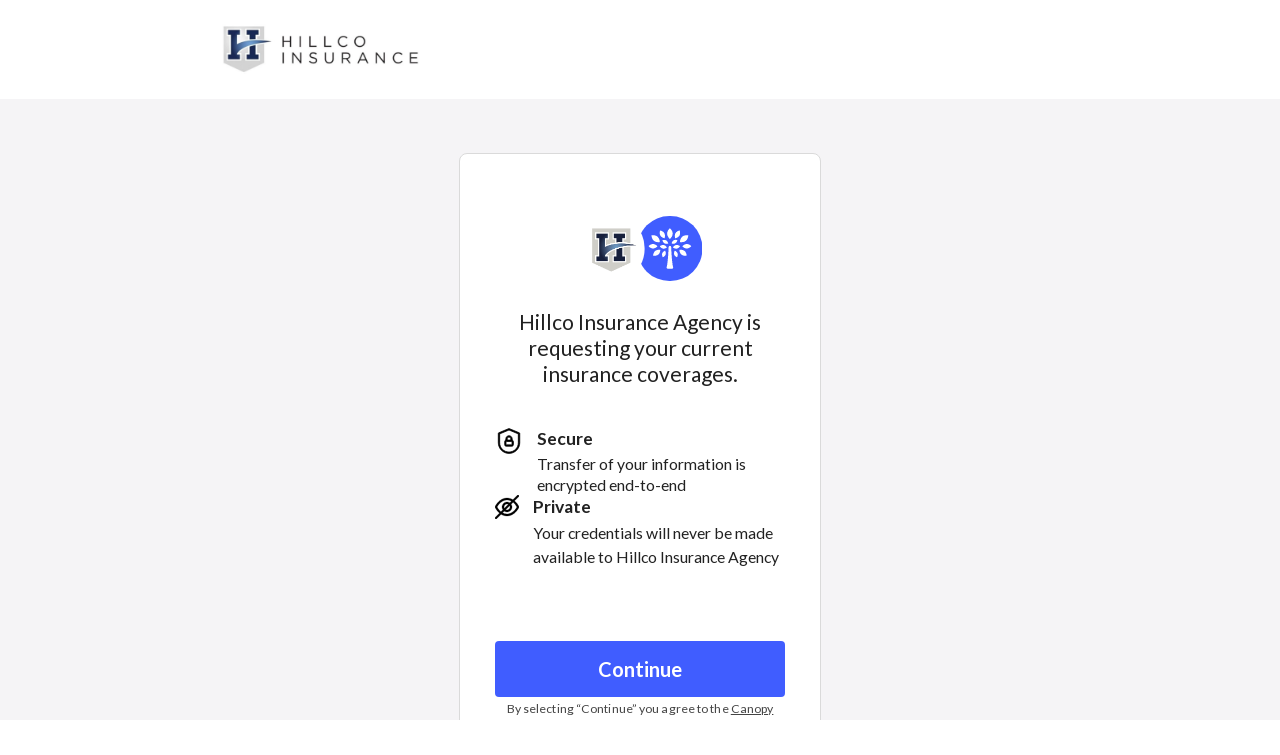

--- FILE ---
content_type: text/html; charset=utf-8
request_url: https://app.usecanopy.com/c/hillcoinsurance
body_size: 1830
content:
<!DOCTYPE html><html lang="en"><head><!-- Primary Meta Tags -->
    <meta name="title" content="Securely share your insurance info with Hillco Insurance Agency - Canopy Connect">
    <meta name="description" content="Hillco Insurance Agency has requested that you submit your insurance information.">
    <meta name="robots" content="noindex">
    <!-- Open Graph / Facebook -->
    <meta property="og:type" content="website">
    <meta property="og:url" content="https://app.usecanopy.com/c/hillcoinsurance">
    <meta property="og:title" content="Securely share your insurance info with Hillco Insurance Agency - Canopy Connect">
    <meta property="og:description" content="Hillco Insurance Agency has requested that you submit your insurance information.">
    <meta property="og:image" content="https://app.usecanopy.com/widget-static/img/widget-logos/9d89633b-4242-4396-8e05-e435e2a98014/5cc29b86-57b7-4ca0-a8af-5431fda05e5c.jpeg">
    <meta property="og:image:secure_url" content="https://app.usecanopy.com/widget-static/img/widget-logos/9d89633b-4242-4396-8e05-e435e2a98014/5cc29b86-57b7-4ca0-a8af-5431fda05e5c.jpeg">
    <meta property="og:image:type" content="image/jpeg">
    <!-- Twitter -->
    <meta property="twitter:card" content="summary_large_image">
    <meta property="twitter:url" content="https://app.usecanopy.com/c/hillcoinsurance">
    <meta property="twitter:title" content="Securely share your insurance info with Hillco Insurance Agency - Canopy Connect">
    <meta property="twitter:description" content="Hillco Insurance Agency has requested that you submit your insurance information.">
    <meta property="twitter:image" content="https://app.usecanopy.com/widget-static/img/widget-logos/9d89633b-4242-4396-8e05-e435e2a98014/5cc29b86-57b7-4ca0-a8af-5431fda05e5c.jpeg"><meta charset="utf-8"><link rel="shortcut icon" href="https://app.usecanopy.com/widget-dynamic/img/widget-logos/9d89633b-4242-4396-8e05-e435e2a98014/icon-f3983185-0a83-4c7b-adcc-7926d65c9fe5.png?size=32"><meta name="viewport" content="width=device-width,initial-scale=1"><meta name="theme-color" content="#405DFF"><meta name="description" content="Instantly share or verify insurance policy information for home, auto, commercial, umbrella, and more."><link rel="stylesheet" href="https://cdn.usecanopy.com/semantic-ui@2.4.2/dist/semantic.min.css"><meta name="msapplication-TileColor" content="#405DFF"><link rel="apple-touch-icon" sizes="180x180" href="https://app.usecanopy.com/widget-dynamic/img/widget-logos/9d89633b-4242-4396-8e05-e435e2a98014/icon-f3983185-0a83-4c7b-adcc-7926d65c9fe5.png?size=180"><link rel="icon" type="image/png" sizes="32x32" href="https://app.usecanopy.com/widget-dynamic/img/widget-logos/9d89633b-4242-4396-8e05-e435e2a98014/icon-f3983185-0a83-4c7b-adcc-7926d65c9fe5.png?size=32"><link rel="icon" type="image/png" sizes="16x16" href="https://app.usecanopy.com/widget-dynamic/img/widget-logos/9d89633b-4242-4396-8e05-e435e2a98014/icon-f3983185-0a83-4c7b-adcc-7926d65c9fe5.png?size=16"><link rel="mask-icon" href="/img/favicons/safari-pinned-tab.svg" color="#405DFF"><meta name="apple-mobile-web-app-capable" content="yes"><link rel="apple-touch-startup-image" media="screen and (device-width: 430px) and (device-height: 932px) and (-webkit-device-pixel-ratio: 3) and (orientation: landscape)" href="/img/splash_screens/iPhone_14_Pro_Max_landscape.png"><link rel="apple-touch-startup-image" media="screen and (device-width: 393px) and (device-height: 852px) and (-webkit-device-pixel-ratio: 3) and (orientation: landscape)" href="/img/splash_screens/iPhone_14_Pro_landscape.png"><link rel="apple-touch-startup-image" media="screen and (device-width: 428px) and (device-height: 926px) and (-webkit-device-pixel-ratio: 3) and (orientation: landscape)" href="/img/splash_screens/iPhone_14_Plus__iPhone_13_Pro_Max__iPhone_12_Pro_Max_landscape.png"><link rel="apple-touch-startup-image" media="screen and (device-width: 390px) and (device-height: 844px) and (-webkit-device-pixel-ratio: 3) and (orientation: landscape)" href="/img/splash_screens/iPhone_14__iPhone_13_Pro__iPhone_13__iPhone_12_Pro__iPhone_12_landscape.png"><link rel="apple-touch-startup-image" media="screen and (device-width: 375px) and (device-height: 812px) and (-webkit-device-pixel-ratio: 3) and (orientation: landscape)" href="/img/splash_screens/iPhone_13_mini__iPhone_12_mini__iPhone_11_Pro__iPhone_XS__iPhone_X_landscape.png"><link rel="apple-touch-startup-image" media="screen and (device-width: 414px) and (device-height: 896px) and (-webkit-device-pixel-ratio: 3) and (orientation: landscape)" href="/img/splash_screens/iPhone_11_Pro_Max__iPhone_XS_Max_landscape.png"><link rel="apple-touch-startup-image" media="screen and (device-width: 414px) and (device-height: 896px) and (-webkit-device-pixel-ratio: 2) and (orientation: landscape)" href="/img/splash_screens/iPhone_11__iPhone_XR_landscape.png"><link rel="apple-touch-startup-image" media="screen and (device-width: 414px) and (device-height: 736px) and (-webkit-device-pixel-ratio: 3) and (orientation: landscape)" href="/img/splash_screens/iPhone_8_Plus__iPhone_7_Plus__iPhone_6s_Plus__iPhone_6_Plus_landscape.png"><link rel="apple-touch-startup-image" media="screen and (device-width: 375px) and (device-height: 667px) and (-webkit-device-pixel-ratio: 2) and (orientation: landscape)" href="/img/splash_screens/iPhone_8__iPhone_7__iPhone_6s__iPhone_6__4.7__iPhone_SE_landscape.png"><link rel="apple-touch-startup-image" media="screen and (device-width: 320px) and (device-height: 568px) and (-webkit-device-pixel-ratio: 2) and (orientation: landscape)" href="/img/splash_screens/4__iPhone_SE__iPod_touch_5th_generation_and_later_landscape.png"><link rel="apple-touch-startup-image" media="screen and (device-width: 1024px) and (device-height: 1366px) and (-webkit-device-pixel-ratio: 2) and (orientation: landscape)" href="/img/splash_screens/12.9__iPad_Pro_landscape.png"><link rel="apple-touch-startup-image" media="screen and (device-width: 834px) and (device-height: 1194px) and (-webkit-device-pixel-ratio: 2) and (orientation: landscape)" href="/img/splash_screens/11__iPad_Pro__10.5__iPad_Pro_landscape.png"><link rel="apple-touch-startup-image" media="screen and (device-width: 820px) and (device-height: 1180px) and (-webkit-device-pixel-ratio: 2) and (orientation: landscape)" href="/img/splash_screens/10.9__iPad_Air_landscape.png"><link rel="apple-touch-startup-image" media="screen and (device-width: 834px) and (device-height: 1112px) and (-webkit-device-pixel-ratio: 2) and (orientation: landscape)" href="/img/splash_screens/10.5__iPad_Air_landscape.png"><link rel="apple-touch-startup-image" media="screen and (device-width: 810px) and (device-height: 1080px) and (-webkit-device-pixel-ratio: 2) and (orientation: landscape)" href="/img/splash_screens/10.2__iPad_landscape.png"><link rel="apple-touch-startup-image" media="screen and (device-width: 768px) and (device-height: 1024px) and (-webkit-device-pixel-ratio: 2) and (orientation: landscape)" href="/img/splash_screens/9.7__iPad_Pro__7.9__iPad_mini__9.7__iPad_Air__9.7__iPad_landscape.png"><link rel="apple-touch-startup-image" media="screen and (device-width: 744px) and (device-height: 1133px) and (-webkit-device-pixel-ratio: 2) and (orientation: landscape)" href="/img/splash_screens/8.3__iPad_Mini_landscape.png"><link rel="apple-touch-startup-image" media="screen and (device-width: 430px) and (device-height: 932px) and (-webkit-device-pixel-ratio: 3) and (orientation: portrait)" href="/img/splash_screens/iPhone_14_Pro_Max_portrait.png"><link rel="apple-touch-startup-image" media="screen and (device-width: 393px) and (device-height: 852px) and (-webkit-device-pixel-ratio: 3) and (orientation: portrait)" href="/img/splash_screens/iPhone_14_Pro_portrait.png"><link rel="apple-touch-startup-image" media="screen and (device-width: 428px) and (device-height: 926px) and (-webkit-device-pixel-ratio: 3) and (orientation: portrait)" href="/img/splash_screens/iPhone_14_Plus__iPhone_13_Pro_Max__iPhone_12_Pro_Max_portrait.png"><link rel="apple-touch-startup-image" media="screen and (device-width: 390px) and (device-height: 844px) and (-webkit-device-pixel-ratio: 3) and (orientation: portrait)" href="/img/splash_screens/iPhone_14__iPhone_13_Pro__iPhone_13__iPhone_12_Pro__iPhone_12_portrait.png"><link rel="apple-touch-startup-image" media="screen and (device-width: 375px) and (device-height: 812px) and (-webkit-device-pixel-ratio: 3) and (orientation: portrait)" href="/img/splash_screens/iPhone_13_mini__iPhone_12_mini__iPhone_11_Pro__iPhone_XS__iPhone_X_portrait.png"><link rel="apple-touch-startup-image" media="screen and (device-width: 414px) and (device-height: 896px) and (-webkit-device-pixel-ratio: 3) and (orientation: portrait)" href="/img/splash_screens/iPhone_11_Pro_Max__iPhone_XS_Max_portrait.png"><link rel="apple-touch-startup-image" media="screen and (device-width: 414px) and (device-height: 896px) and (-webkit-device-pixel-ratio: 2) and (orientation: portrait)" href="/img/splash_screens/iPhone_11__iPhone_XR_portrait.png"><link rel="apple-touch-startup-image" media="screen and (device-width: 414px) and (device-height: 736px) and (-webkit-device-pixel-ratio: 3) and (orientation: portrait)" href="/img/splash_screens/iPhone_8_Plus__iPhone_7_Plus__iPhone_6s_Plus__iPhone_6_Plus_portrait.png"><link rel="apple-touch-startup-image" media="screen and (device-width: 375px) and (device-height: 667px) and (-webkit-device-pixel-ratio: 2) and (orientation: portrait)" href="/img/splash_screens/iPhone_8__iPhone_7__iPhone_6s__iPhone_6__4.7__iPhone_SE_portrait.png"><link rel="apple-touch-startup-image" media="screen and (device-width: 320px) and (device-height: 568px) and (-webkit-device-pixel-ratio: 2) and (orientation: portrait)" href="/img/splash_screens/4__iPhone_SE__iPod_touch_5th_generation_and_later_portrait.png"><link rel="apple-touch-startup-image" media="screen and (device-width: 1024px) and (device-height: 1366px) and (-webkit-device-pixel-ratio: 2) and (orientation: portrait)" href="/img/splash_screens/12.9__iPad_Pro_portrait.png"><link rel="apple-touch-startup-image" media="screen and (device-width: 834px) and (device-height: 1194px) and (-webkit-device-pixel-ratio: 2) and (orientation: portrait)" href="/img/splash_screens/11__iPad_Pro__10.5__iPad_Pro_portrait.png"><link rel="apple-touch-startup-image" media="screen and (device-width: 820px) and (device-height: 1180px) and (-webkit-device-pixel-ratio: 2) and (orientation: portrait)" href="/img/splash_screens/10.9__iPad_Air_portrait.png"><link rel="apple-touch-startup-image" media="screen and (device-width: 834px) and (device-height: 1112px) and (-webkit-device-pixel-ratio: 2) and (orientation: portrait)" href="/img/splash_screens/10.5__iPad_Air_portrait.png"><link rel="apple-touch-startup-image" media="screen and (device-width: 810px) and (device-height: 1080px) and (-webkit-device-pixel-ratio: 2) and (orientation: portrait)" href="/img/splash_screens/10.2__iPad_portrait.png"><link rel="apple-touch-startup-image" media="screen and (device-width: 768px) and (device-height: 1024px) and (-webkit-device-pixel-ratio: 2) and (orientation: portrait)" href="/img/splash_screens/9.7__iPad_Pro__7.9__iPad_mini__9.7__iPad_Air__9.7__iPad_portrait.png"><link rel="apple-touch-startup-image" media="screen and (device-width: 744px) and (device-height: 1133px) and (-webkit-device-pixel-ratio: 2) and (orientation: portrait)" href="/img/splash_screens/8.3__iPad_Mini_portrait.png"><script async="" src="https://www.googletagmanager.com/gtag/js?id=UA-153108620-1"></script><script>function gtag(){dataLayer.push(arguments)}window.dataLayer=window.dataLayer||[],gtag("js",new Date),gtag("config","UA-153108620-1")</script><title>Canopy Connect | Insurance Verification Made Easy</title><script>!function(e,t,a,n){e[n]=e[n]||[],e[n].push({"gtm.start":(new Date).getTime(),event:"gtm.js"});var g=t.getElementsByTagName(a)[0],m=t.createElement(a);m.async=!0,m.src="https://www.googletagmanager.com/gtm.js?id=GTM-P79BGBM",g.parentNode.insertBefore(m,g)}(window,document,"script","dataLayer")</script><script defer="defer" src="/static/js/main.5960aff7.js"></script><link href="/static/css/main.f4bd5dce.css" rel="stylesheet"></head><body><noscript><iframe src="https://www.googletagmanager.com/ns.html?id=GTM-P79BGBM" height="0" width="0" style="display:none;visibility:hidden"></iframe></noscript><noscript>You need to enable JavaScript to run this app.</noscript><div id="root"></div></body></html>

--- FILE ---
content_type: text/css
request_url: https://app.usecanopy.com/static/css/main.f4bd5dce.css
body_size: 9568
content:
*,:after,:before{--tw-border-spacing-x:0;--tw-border-spacing-y:0;--tw-translate-x:0;--tw-translate-y:0;--tw-rotate:0;--tw-skew-x:0;--tw-skew-y:0;--tw-scale-x:1;--tw-scale-y:1;--tw-pan-x: ;--tw-pan-y: ;--tw-pinch-zoom: ;--tw-scroll-snap-strictness:proximity;--tw-gradient-from-position: ;--tw-gradient-via-position: ;--tw-gradient-to-position: ;--tw-ordinal: ;--tw-slashed-zero: ;--tw-numeric-figure: ;--tw-numeric-spacing: ;--tw-numeric-fraction: ;--tw-ring-inset: ;--tw-ring-offset-width:0px;--tw-ring-offset-color:#fff;--tw-ring-color:rgba(64,93,255,.5);--tw-ring-offset-shadow:0 0 #0000;--tw-ring-shadow:0 0 #0000;--tw-shadow:0 0 #0000;--tw-shadow-colored:0 0 #0000;--tw-blur: ;--tw-brightness: ;--tw-contrast: ;--tw-grayscale: ;--tw-hue-rotate: ;--tw-invert: ;--tw-saturate: ;--tw-sepia: ;--tw-drop-shadow: ;--tw-backdrop-blur: ;--tw-backdrop-brightness: ;--tw-backdrop-contrast: ;--tw-backdrop-grayscale: ;--tw-backdrop-hue-rotate: ;--tw-backdrop-invert: ;--tw-backdrop-opacity: ;--tw-backdrop-saturate: ;--tw-backdrop-sepia: }::backdrop{--tw-border-spacing-x:0;--tw-border-spacing-y:0;--tw-translate-x:0;--tw-translate-y:0;--tw-rotate:0;--tw-skew-x:0;--tw-skew-y:0;--tw-scale-x:1;--tw-scale-y:1;--tw-pan-x: ;--tw-pan-y: ;--tw-pinch-zoom: ;--tw-scroll-snap-strictness:proximity;--tw-gradient-from-position: ;--tw-gradient-via-position: ;--tw-gradient-to-position: ;--tw-ordinal: ;--tw-slashed-zero: ;--tw-numeric-figure: ;--tw-numeric-spacing: ;--tw-numeric-fraction: ;--tw-ring-inset: ;--tw-ring-offset-width:0px;--tw-ring-offset-color:#fff;--tw-ring-color:rgba(64,93,255,.5);--tw-ring-offset-shadow:0 0 #0000;--tw-ring-shadow:0 0 #0000;--tw-shadow:0 0 #0000;--tw-shadow-colored:0 0 #0000;--tw-blur: ;--tw-brightness: ;--tw-contrast: ;--tw-grayscale: ;--tw-hue-rotate: ;--tw-invert: ;--tw-saturate: ;--tw-sepia: ;--tw-drop-shadow: ;--tw-backdrop-blur: ;--tw-backdrop-brightness: ;--tw-backdrop-contrast: ;--tw-backdrop-grayscale: ;--tw-backdrop-hue-rotate: ;--tw-backdrop-invert: ;--tw-backdrop-opacity: ;--tw-backdrop-saturate: ;--tw-backdrop-sepia: }.tw-container{width:100%}@media (min-width:640px){.tw-container{max-width:640px}}@media (min-width:768px){.tw-container{max-width:768px}}@media (min-width:1024px){.tw-container{max-width:1024px}}@media (min-width:1280px){.tw-container{max-width:1280px}}@media (min-width:1536px){.tw-container{max-width:1536px}}.tw-sr-only{clip:rect(0,0,0,0)!important;border-width:0!important;height:1px!important;margin:-1px!important;overflow:hidden!important;padding:0!important;position:absolute!important;white-space:nowrap!important;width:1px!important}.tw-pointer-events-none{pointer-events:none!important}.tw-invisible{visibility:hidden!important}.tw-fixed{position:fixed!important}.tw-absolute{position:absolute!important}.tw-relative{position:relative!important}.tw-inset-0{inset:0!important}.tw-inset-1\/2{inset:50%!important}.tw-inset-x-0{left:0!important;right:0!important}.tw--bottom-\[10px\]{bottom:-10px!important}.tw-bottom-0{bottom:0!important}.tw-left-0{left:0!important}.tw-left-1\/2{left:50%!important}.tw-left-\[10px\]{left:10px!important}.tw-right-0{right:0!important}.tw-right-\[10px\]{right:10px!important}.tw-top-0{top:0!important}.tw-top-1\/2{top:50%!important}.tw-top-\[11px\]{top:11px!important}.tw-top-\[4rem\]{top:4rem!important}.tw-z-10{z-index:10!important}.tw-z-20{z-index:20!important}.tw-z-30{z-index:30!important}.tw-z-50{z-index:50!important}.tw-z-\[9999\]{z-index:9999!important}.tw-order-1{-moz-box-ordinal-group:2!important;order:1!important}.tw-order-2{-moz-box-ordinal-group:3!important;order:2!important}.tw-order-3{-moz-box-ordinal-group:4!important;order:3!important}.tw-col-span-1{grid-column:span 1/span 1!important}.tw-col-span-10{grid-column:span 10/span 10!important}.tw-col-span-11{grid-column:span 11/span 11!important}.tw-col-span-12{grid-column:span 12/span 12!important}.tw-col-span-2{grid-column:span 2/span 2!important}.tw-col-span-3{grid-column:span 3/span 3!important}.tw-col-span-4{grid-column:span 4/span 4!important}.tw-col-span-5{grid-column:span 5/span 5!important}.tw-col-span-7{grid-column:span 7/span 7!important}.tw-col-start-2{grid-column-start:2!important}.tw-row-span-3{grid-row:span 3/span 3!important}.tw-row-span-5{grid-row:span 5/span 5!important}.tw-float-right{float:right!important}.tw-m-0{margin:0!important}.tw-m-5{margin:1.25rem!important}.tw-m-8{margin:2rem!important}.tw-m-auto{margin:auto!important}.tw-mx-0{margin-left:0!important;margin-right:0!important}.tw-mx-2{margin-left:.5rem!important;margin-right:.5rem!important}.tw-mx-8{margin-left:2rem!important;margin-right:2rem!important}.tw-mx-\[-32px\]{margin-left:-32px!important;margin-right:-32px!important}.tw-mx-auto{margin-left:auto!important;margin-right:auto!important}.tw-my-0{margin-bottom:0!important;margin-top:0!important}.tw-my-2{margin-bottom:.5rem!important;margin-top:.5rem!important}.tw-my-7{margin-bottom:1.75rem!important;margin-top:1.75rem!important}.-tw-mb-4{margin-bottom:-1rem!important}.-tw-mb-8{margin-bottom:-2rem!important}.tw--mb-1{margin-bottom:-.25rem!important}.tw--mt-1{margin-top:-.25rem!important}.tw--mt-2{margin-top:-.5rem!important}.tw--mt-5{margin-top:-1.25rem!important}.tw-mb-0{margin-bottom:0!important}.tw-mb-0\.5{margin-bottom:.125rem!important}.tw-mb-1{margin-bottom:.25rem!important}.tw-mb-12{margin-bottom:3rem!important}.tw-mb-16{margin-bottom:4rem!important}.tw-mb-2{margin-bottom:.5rem!important}.tw-mb-20{margin-bottom:5rem!important}.tw-mb-3{margin-bottom:.75rem!important}.tw-mb-32{margin-bottom:8rem!important}.tw-mb-4{margin-bottom:1rem!important}.tw-mb-5{margin-bottom:1.25rem!important}.tw-mb-6{margin-bottom:1.5rem!important}.tw-mb-8{margin-bottom:2rem!important}.tw-mb-\[30px\]{margin-bottom:30px!important}.tw-mb-\[60px\]{margin-bottom:60px!important}.tw-ml-1{margin-left:.25rem!important}.tw-ml-12{margin-left:3rem!important}.tw-ml-14{margin-left:3.5rem!important}.tw-ml-2{margin-left:.5rem!important}.tw-ml-4{margin-left:1rem!important}.tw-ml-7{margin-left:1.75rem!important}.tw-ml-8{margin-left:2rem!important}.tw-mr-0{margin-right:0!important}.tw-mr-1{margin-right:.25rem!important}.tw-mr-2{margin-right:.5rem!important}.tw-mr-3{margin-right:.75rem!important}.tw-mr-4{margin-right:1rem!important}.tw-mr-8{margin-right:2rem!important}.tw-mr-auto{margin-right:auto!important}.tw-mt-0{margin-top:0!important}.tw-mt-1{margin-top:.25rem!important}.tw-mt-10{margin-top:2.5rem!important}.tw-mt-12{margin-top:3rem!important}.tw-mt-16{margin-top:4rem!important}.tw-mt-2{margin-top:.5rem!important}.tw-mt-3{margin-top:.75rem!important}.tw-mt-4{margin-top:1rem!important}.tw-mt-5{margin-top:1.25rem!important}.tw-mt-6{margin-top:1.5rem!important}.tw-mt-7{margin-top:1.75rem!important}.tw-mt-8{margin-top:2rem!important}.tw-mt-\[1px\]{margin-top:1px!important}.tw-mt-\[60px\]{margin-top:60px!important}.tw-box-border{-moz-box-sizing:border-box!important;box-sizing:border-box!important}.tw-block{display:block!important}.tw-inline-block{display:inline-block!important}.tw-inline{display:inline!important}.tw-flex{display:-moz-box!important;display:flex!important}.tw-inline-flex{display:-moz-inline-box!important;display:inline-flex!important}.tw-grid{display:grid!important}.tw-hidden{display:none!important}.tw-size-8{height:2rem!important;width:2rem!important}.tw-h-10{height:2.5rem!important}.tw-h-12{height:3rem!important}.tw-h-14{height:3.5rem!important}.tw-h-16{height:4rem!important}.tw-h-2{height:.5rem!important}.tw-h-20{height:5rem!important}.tw-h-4{height:1rem!important}.tw-h-48{height:12rem!important}.tw-h-5{height:1.25rem!important}.tw-h-56{height:14rem!important}.tw-h-6{height:1.5rem!important}.tw-h-64{height:16rem!important}.tw-h-7{height:1.75rem!important}.tw-h-8{height:2rem!important}.tw-h-9{height:2.25rem!important}.tw-h-\[1\.08rem\]{height:1.08rem!important}.tw-h-\[24px\]{height:24px!important}.tw-h-\[38px\]{height:38px!important}.tw-h-\[48px\]{height:48px!important}.tw-h-\[50px\]{height:50px!important}.tw-h-\[56px\]{height:56px!important}.tw-h-\[60px\]{height:60px!important}.tw-h-\[65px\]{height:65px!important}.tw-h-\[80px\]{height:80px!important}.tw-h-\[99px\]{height:99px!important}.tw-h-\[var\(--results-height\)\]{height:var(--results-height)!important}.tw-h-auto{height:auto!important}.tw-h-full{height:100%!important}.tw-h-min{height:-webkit-min-content!important;height:-moz-min-content!important;height:min-content!important}.tw-h-screen{height:100vh!important}.tw-max-h-10{max-height:2.5rem!important}.tw-max-h-16{max-height:4rem!important}.tw-max-h-96{max-height:24rem!important}.tw-max-h-\[100px\]{max-height:100px!important}.tw-max-h-\[50vh\]{max-height:50vh!important}.tw-max-h-full{max-height:100%!important}.tw-min-h-12{min-height:3rem!important}.tw-min-h-\[192px\]{min-height:192px!important}.tw-min-h-\[1em\]{min-height:1em!important}.tw-min-h-screen{min-height:100vh!important}.tw-w-1\/2{width:50%!important}.tw-w-1\/3{width:33.333333%!important}.tw-w-1\/5{width:20%!important}.tw-w-1\/6{width:16.666667%!important}.tw-w-10{width:2.5rem!important}.tw-w-12{width:3rem!important}.tw-w-14{width:3.5rem!important}.tw-w-2{width:.5rem!important}.tw-w-2\/3{width:66.666667%!important}.tw-w-2\/6{width:33.333333%!important}.tw-w-3\/6{width:50%!important}.tw-w-4{width:1rem!important}.tw-w-5{width:1.25rem!important}.tw-w-5\/6{width:83.333333%!important}.tw-w-56{width:14rem!important}.tw-w-6{width:1.5rem!important}.tw-w-64{width:16rem!important}.tw-w-7{width:1.75rem!important}.tw-w-8{width:2rem!important}.tw-w-9{width:2.25rem!important}.tw-w-96{width:24rem!important}.tw-w-\[1\.08rem\]{width:1.08rem!important}.tw-w-\[1000px\]{width:1000px!important}.tw-w-\[110px\]{width:110px!important}.tw-w-\[180px\]{width:180px!important}.tw-w-\[24px\]{width:24px!important}.tw-w-\[50px\]{width:50px!important}.tw-w-\[56px\]{width:56px!important}.tw-w-\[65px\]{width:65px!important}.tw-w-\[80px\]{width:80px!important}.tw-w-auto{width:auto!important}.tw-w-fit{width:-webkit-fit-content!important;width:-moz-fit-content!important;width:fit-content!important}.tw-w-full{width:100%!important}.tw-w-modal{width:360px!important}.tw-w-screen{width:100vw!important}.tw-min-w-\[22rem\]{min-width:22rem!important}.tw-max-w-2xl{max-width:42rem!important}.tw-max-w-4xl{max-width:56rem!important}.tw-max-w-\[100px\]{max-width:100px!important}.tw-max-w-\[180px\]{max-width:180px!important}.tw-max-w-\[290px\]{max-width:290px!important}.tw-max-w-\[80\%\]{max-width:80%!important}.tw-max-w-full{max-width:100%!important}.tw-max-w-lg{max-width:32rem!important}.tw-flex-1{flex:1 1!important}.tw-flex-1,.tw-flex-auto{-moz-box-flex:1!important}.tw-flex-auto{flex:1 1 auto!important}.tw-flex-shrink-0,.tw-shrink-0{flex-shrink:0!important}.tw-flex-grow,.tw-grow{-moz-box-flex:1!important;flex-grow:1!important}.tw-basis-0{flex-basis:0px!important}.-tw-translate-x-1\/2{--tw-translate-x:-50%!important}.-tw-translate-x-1\/2,.-tw-translate-x-\[2rem\]{-moz-transform:translate(var(--tw-translate-x),var(--tw-translate-y)) rotate(var(--tw-rotate)) skewX(var(--tw-skew-x)) skewY(var(--tw-skew-y)) scaleX(var(--tw-scale-x)) scaleY(var(--tw-scale-y))!important;transform:translate(var(--tw-translate-x),var(--tw-translate-y)) rotate(var(--tw-rotate)) skewX(var(--tw-skew-x)) skewY(var(--tw-skew-y)) scaleX(var(--tw-scale-x)) scaleY(var(--tw-scale-y))!important}.-tw-translate-x-\[2rem\]{--tw-translate-x:-2rem!important}.-tw-translate-y-1\/2{--tw-translate-y:-50%!important}.-tw-translate-y-1\/2,.-tw-translate-y-\[1px\]{-moz-transform:translate(var(--tw-translate-x),var(--tw-translate-y)) rotate(var(--tw-rotate)) skewX(var(--tw-skew-x)) skewY(var(--tw-skew-y)) scaleX(var(--tw-scale-x)) scaleY(var(--tw-scale-y))!important;transform:translate(var(--tw-translate-x),var(--tw-translate-y)) rotate(var(--tw-rotate)) skewX(var(--tw-skew-x)) skewY(var(--tw-skew-y)) scaleX(var(--tw-scale-x)) scaleY(var(--tw-scale-y))!important}.-tw-translate-y-\[1px\]{--tw-translate-y:-1px!important}.tw--translate-x-\[10\%\]{--tw-translate-x:-10%!important}.tw--translate-x-\[10\%\],.tw--translate-x-\[4\%\]{-moz-transform:translate(var(--tw-translate-x),var(--tw-translate-y)) rotate(var(--tw-rotate)) skewX(var(--tw-skew-x)) skewY(var(--tw-skew-y)) scaleX(var(--tw-scale-x)) scaleY(var(--tw-scale-y))!important;transform:translate(var(--tw-translate-x),var(--tw-translate-y)) rotate(var(--tw-rotate)) skewX(var(--tw-skew-x)) skewY(var(--tw-skew-y)) scaleX(var(--tw-scale-x)) scaleY(var(--tw-scale-y))!important}.tw--translate-x-\[4\%\]{--tw-translate-x:-4%!important}.tw--translate-y-1\/2{--tw-translate-y:-50%!important}.tw--translate-y-1\/2,.tw--translate-y-\[5rem\]{-moz-transform:translate(var(--tw-translate-x),var(--tw-translate-y)) rotate(var(--tw-rotate)) skewX(var(--tw-skew-x)) skewY(var(--tw-skew-y)) scaleX(var(--tw-scale-x)) scaleY(var(--tw-scale-y))!important;transform:translate(var(--tw-translate-x),var(--tw-translate-y)) rotate(var(--tw-rotate)) skewX(var(--tw-skew-x)) skewY(var(--tw-skew-y)) scaleX(var(--tw-scale-x)) scaleY(var(--tw-scale-y))!important}.tw--translate-y-\[5rem\]{--tw-translate-y:-5rem!important}.tw-translate-x-\[10\%\]{--tw-translate-x:10%!important}.tw-translate-x-\[10\%\],.tw-translate-x-\[4\%\]{-moz-transform:translate(var(--tw-translate-x),var(--tw-translate-y)) rotate(var(--tw-rotate)) skewX(var(--tw-skew-x)) skewY(var(--tw-skew-y)) scaleX(var(--tw-scale-x)) scaleY(var(--tw-scale-y))!important;transform:translate(var(--tw-translate-x),var(--tw-translate-y)) rotate(var(--tw-rotate)) skewX(var(--tw-skew-x)) skewY(var(--tw-skew-y)) scaleX(var(--tw-scale-x)) scaleY(var(--tw-scale-y))!important}.tw-translate-x-\[4\%\]{--tw-translate-x:4%!important}.tw-rotate-180{--tw-rotate:180deg!important}.tw-rotate-180,.tw-rotate-90{-moz-transform:translate(var(--tw-translate-x),var(--tw-translate-y)) rotate(var(--tw-rotate)) skewX(var(--tw-skew-x)) skewY(var(--tw-skew-y)) scaleX(var(--tw-scale-x)) scaleY(var(--tw-scale-y))!important;transform:translate(var(--tw-translate-x),var(--tw-translate-y)) rotate(var(--tw-rotate)) skewX(var(--tw-skew-x)) skewY(var(--tw-skew-y)) scaleX(var(--tw-scale-x)) scaleY(var(--tw-scale-y))!important}.tw-rotate-90{--tw-rotate:90deg!important}.tw-transform{-moz-transform:translate(var(--tw-translate-x),var(--tw-translate-y)) rotate(var(--tw-rotate)) skewX(var(--tw-skew-x)) skewY(var(--tw-skew-y)) scaleX(var(--tw-scale-x)) scaleY(var(--tw-scale-y))!important;transform:translate(var(--tw-translate-x),var(--tw-translate-y)) rotate(var(--tw-rotate)) skewX(var(--tw-skew-x)) skewY(var(--tw-skew-y)) scaleX(var(--tw-scale-x)) scaleY(var(--tw-scale-y))!important}@-moz-keyframes tw-spin{to{-moz-transform:rotate(1turn);transform:rotate(1turn)}}@keyframes tw-spin{to{-moz-transform:rotate(1turn);transform:rotate(1turn)}}.tw-animate-spin{-moz-animation:tw-spin 1s linear infinite!important;animation:tw-spin 1s linear infinite!important}.tw-cursor-default{cursor:default!important}.tw-cursor-not-allowed{cursor:not-allowed!important}.tw-cursor-pointer{cursor:pointer!important}.tw-select-all{-webkit-user-select:all!important;-moz-user-select:all!important;user-select:all!important}.tw-resize-none{resize:none!important}.tw-list-disc{list-style-type:disc!important}.tw-list-none{list-style-type:none!important}.tw-appearance-none{-webkit-appearance:none!important;-moz-appearance:none!important;appearance:none!important}.tw-grid-cols-10{grid-template-columns:repeat(10,minmax(0,1fr))!important}.tw-grid-cols-12{grid-template-columns:repeat(12,minmax(0,1fr))!important}.tw-grid-cols-16{grid-template-columns:repeat(16,minmax(0,1fr))!important}.tw-grid-cols-2{grid-template-columns:repeat(2,minmax(0,1fr))!important}.tw-grid-cols-3{grid-template-columns:repeat(3,minmax(0,1fr))!important}.tw-grid-rows-2{grid-template-rows:repeat(2,minmax(0,1fr))!important}.tw-grid-rows-3{grid-template-rows:repeat(3,minmax(0,1fr))!important}.tw-flex-row{-moz-box-orient:horizontal!important;flex-direction:row!important}.tw-flex-col,.tw-flex-row{-moz-box-direction:normal!important}.tw-flex-col{flex-direction:column!important}.tw-flex-col,.tw-flex-col-reverse{-moz-box-orient:vertical!important}.tw-flex-col-reverse{-moz-box-direction:reverse!important;flex-direction:column-reverse!important}.tw-flex-wrap{flex-wrap:wrap!important}.tw-place-content-center{place-content:center!important}.tw-place-items-end{place-items:end!important}.tw-place-items-center{place-items:center!important}.tw-content-center{align-content:center!important}.tw-items-start{-moz-box-align:start!important;align-items:flex-start!important}.tw-items-end{-moz-box-align:end!important;align-items:flex-end!important}.tw-items-center{-moz-box-align:center!important;align-items:center!important}.tw-items-stretch{-moz-box-align:stretch!important;align-items:stretch!important}.tw-justify-start{-moz-box-pack:start!important;justify-content:flex-start!important}.tw-justify-end{-moz-box-pack:end!important;justify-content:flex-end!important}.tw-justify-center{-moz-box-pack:center!important;justify-content:center!important}.tw-justify-between{-moz-box-pack:justify!important;justify-content:space-between!important}.tw-justify-around{justify-content:space-around!important}.tw-gap-1{gap:.25rem!important}.tw-gap-2{gap:.5rem!important}.tw-gap-3{gap:.75rem!important}.tw-gap-4{gap:1rem!important}.tw-gap-6{gap:1.5rem!important}.tw-gap-8{gap:2rem!important}.tw-gap-x-2{-moz-column-gap:.5rem!important;column-gap:.5rem!important}.tw-gap-x-4{-moz-column-gap:1rem!important;column-gap:1rem!important}.tw-gap-x-6{-moz-column-gap:1.5rem!important;column-gap:1.5rem!important}.tw-gap-y-0{row-gap:0!important}.tw-gap-y-0\.5{row-gap:.125rem!important}.tw-gap-y-1{row-gap:.25rem!important}.tw-gap-y-2{row-gap:.5rem!important}.tw-gap-y-8{row-gap:2rem!important}.tw-space-x-3>:not([hidden])~:not([hidden]){--tw-space-x-reverse:0!important;margin-left:calc(.75rem*(1 - var(--tw-space-x-reverse)))!important;margin-right:calc(.75rem*var(--tw-space-x-reverse))!important}.tw-space-y-2>:not([hidden])~:not([hidden]){--tw-space-y-reverse:0!important;margin-bottom:calc(.5rem*var(--tw-space-y-reverse))!important;margin-top:calc(.5rem*(1 - var(--tw-space-y-reverse)))!important}.tw-divide-x-0>:not([hidden])~:not([hidden]){--tw-divide-x-reverse:0!important;border-left-width:calc(0px*(1 - var(--tw-divide-x-reverse)))!important;border-right-width:calc(0px*var(--tw-divide-x-reverse))!important}.tw-divide-y>:not([hidden])~:not([hidden]){--tw-divide-y-reverse:0!important;border-bottom-width:calc(1px*var(--tw-divide-y-reverse))!important;border-top-width:calc(1px*(1 - var(--tw-divide-y-reverse)))!important}.tw-divide-solid>:not([hidden])~:not([hidden]){border-style:solid!important}.tw-divide-slate-200>:not([hidden])~:not([hidden]){--tw-divide-opacity:1!important;border-color:rgb(226 232 240/var(--tw-divide-opacity))!important}.tw-self-center{align-self:center!important}.tw-justify-self-start{justify-self:start!important}.tw-overflow-auto{overflow:auto!important}.tw-overflow-x-auto{overflow-x:auto!important}.tw-overflow-y-auto{overflow-y:auto!important}.tw-overflow-y-hidden{overflow-y:hidden!important}.tw-overflow-y-scroll{overflow-y:scroll!important}.tw-truncate{overflow:hidden!important;white-space:nowrap!important}.tw-text-ellipsis,.tw-truncate{text-overflow:ellipsis!important}.tw-whitespace-nowrap{white-space:nowrap!important}.tw-whitespace-pre{white-space:pre!important}.tw-whitespace-pre-line{white-space:pre-line!important}.tw-whitespace-pre-wrap{white-space:pre-wrap!important}.tw-break-words{overflow-wrap:break-word!important}.tw-break-all{word-break:break-all!important}.tw-rounded{border-radius:.25rem!important}.tw-rounded-full{border-radius:9999px!important}.tw-rounded-lg{border-radius:.5rem!important}.tw-rounded-md{border-radius:.375rem!important}.tw-rounded-xl{border-radius:.75rem!important}.tw-rounded-b{border-bottom-left-radius:.25rem!important;border-bottom-right-radius:.25rem!important}.tw-rounded-b-lg{border-bottom-left-radius:.5rem!important;border-bottom-right-radius:.5rem!important}.tw-rounded-l-xl{border-bottom-left-radius:.75rem!important;border-top-left-radius:.75rem!important}.tw-rounded-t{border-top-left-radius:.25rem!important;border-top-right-radius:.25rem!important}.tw-rounded-t-lg{border-top-left-radius:.5rem!important;border-top-right-radius:.5rem!important}.tw-rounded-t-none{border-top-left-radius:0!important;border-top-right-radius:0!important}.tw-border{border-width:1px!important}.tw-border-0{border-width:0!important}.tw-border-4{border-width:4px!important}.tw-border-\[1px\]{border-width:1px!important}.tw-border-x{border-left-width:1px!important;border-right-width:1px!important}.tw-border-b{border-bottom-width:1px!important}.tw-border-b-0{border-bottom-width:0!important}.tw-border-l{border-left-width:1px!important}.tw-border-r{border-right-width:1px!important}.tw-border-t{border-top-width:1px!important}.tw-border-t-2{border-top-width:2px!important}.tw-border-solid{border-style:solid!important}.tw-border-dashed{border-style:dashed!important}.tw-border-none{border-style:none!important}.tw-border-\[\#DADADA\]{--tw-border-opacity:1!important;border-color:rgb(218 218 218/var(--tw-border-opacity))!important}.tw-border-error{--tw-border-opacity:1!important;border-color:rgb(159 58 56/var(--tw-border-opacity))!important}.tw-border-gray-100{--tw-border-opacity:1!important;border-color:rgb(245 245 245/var(--tw-border-opacity))!important}.tw-border-gray-200{--tw-border-opacity:1!important;border-color:rgb(229 229 229/var(--tw-border-opacity))!important}.tw-border-gray-300{--tw-border-opacity:1!important;border-color:rgb(212 212 212/var(--tw-border-opacity))!important}.tw-border-gray-400{--tw-border-opacity:1!important;border-color:rgb(163 163 163/var(--tw-border-opacity))!important}.tw-border-gray-400\/15{border-color:hsla(0,0%,64%,.15)!important}.tw-border-slate-300{--tw-border-opacity:1!important;border-color:rgb(203 213 225/var(--tw-border-opacity))!important}.tw-border-white{--tw-border-opacity:1!important;border-color:rgb(255 255 255/var(--tw-border-opacity))!important}.tw-bg-\[\#1B1CD6\]{--tw-bg-opacity:1!important;background-color:rgb(27 28 214/var(--tw-bg-opacity))!important}.tw-bg-\[\#3ece8d\]{--tw-bg-opacity:1!important;background-color:rgb(62 206 141/var(--tw-bg-opacity))!important}.tw-bg-\[\#3f5dff\]{--tw-bg-opacity:1!important;background-color:rgb(63 93 255/var(--tw-bg-opacity))!important}.tw-bg-\[\#F5F4F6\]{--tw-bg-opacity:1!important;background-color:rgb(245 244 246/var(--tw-bg-opacity))!important}.tw-bg-\[\#f9fafb\]{--tw-bg-opacity:1!important;background-color:rgb(249 250 251/var(--tw-bg-opacity))!important}.tw-bg-\[color\:var\(--x-button-color-hex\)\]{background-color:var(--x-button-color-hex)!important}.tw-bg-amber-300{--tw-bg-opacity:1!important;background-color:rgb(252 211 77/var(--tw-bg-opacity))!important}.tw-bg-black{--tw-bg-opacity:1!important;background-color:rgb(0 0 0/var(--tw-bg-opacity))!important}.tw-bg-blue-50\/20{background-color:rgba(191,220,255,.2)!important}.tw-bg-blue-canopy{--tw-bg-opacity:1!important;background-color:rgb(64 93 255/var(--tw-bg-opacity))!important}.tw-bg-blue-canopy\/10{background-color:rgba(64,93,255,.1)!important}.tw-bg-danger{--tw-bg-opacity:1!important;background-color:rgb(219 40 40/var(--tw-bg-opacity))!important}.tw-bg-darkgray{--tw-bg-opacity:1!important;background-color:rgb(246 246 246/var(--tw-bg-opacity))!important}.tw-bg-gray-100{--tw-bg-opacity:1!important;background-color:rgb(245 245 245/var(--tw-bg-opacity))!important}.tw-bg-gray-200{--tw-bg-opacity:1!important;background-color:rgb(229 229 229/var(--tw-bg-opacity))!important}.tw-bg-gray-300{--tw-bg-opacity:1!important;background-color:rgb(212 212 212/var(--tw-bg-opacity))!important}.tw-bg-gray-400{--tw-bg-opacity:1!important;background-color:rgb(163 163 163/var(--tw-bg-opacity))!important}.tw-bg-gray-50{--tw-bg-opacity:1!important;background-color:rgb(250 250 250/var(--tw-bg-opacity))!important}.tw-bg-gray-800{--tw-bg-opacity:1!important;background-color:rgb(38 38 38/var(--tw-bg-opacity))!important}.tw-bg-green-300{--tw-bg-opacity:1!important;background-color:rgb(134 239 172/var(--tw-bg-opacity))!important}.tw-bg-inherit{background-color:inherit!important}.tw-bg-primary{--tw-bg-opacity:1!important;background-color:rgb(63 93 255/var(--tw-bg-opacity))!important}.tw-bg-red-300{--tw-bg-opacity:1!important;background-color:rgb(253 164 175/var(--tw-bg-opacity))!important}.tw-bg-red-50{--tw-bg-opacity:1!important;background-color:rgb(255 241 242/var(--tw-bg-opacity))!important}.tw-bg-success{--tw-bg-opacity:1!important;background-color:rgb(33 186 69/var(--tw-bg-opacity))!important}.tw-bg-transparent{background-color:transparent!important}.tw-bg-warning{--tw-bg-opacity:1!important;background-color:rgb(251 189 8/var(--tw-bg-opacity))!important}.tw-bg-white{--tw-bg-opacity:1!important;background-color:rgb(255 255 255/var(--tw-bg-opacity))!important}.tw-fill-blue-canopy{fill:#405dff!important}.tw-fill-green-500{fill:#22c55e!important}.tw-fill-red-500{fill:#f43f5e!important}.tw-fill-slate-500{fill:#64748b!important}.tw-stroke-\[3\]{stroke-width:3!important}.tw-object-contain{object-fit:contain!important}.tw-object-scale-down{object-fit:scale-down!important}.tw-object-center{object-position:center!important}.tw-p-0{padding:0!important}.tw-p-1{padding:.25rem!important}.tw-p-10{padding:2.5rem!important}.tw-p-2{padding:.5rem!important}.tw-p-3{padding:.75rem!important}.tw-p-4{padding:1rem!important}.tw-p-5{padding:1.25rem!important}.tw-p-8{padding:2rem!important}.tw-p-\[10px\]{padding:10px!important}.tw-p-\[6px\]{padding:6px!important}.tw-px-0{padding-left:0!important;padding-right:0!important}.tw-px-1{padding-left:.25rem!important;padding-right:.25rem!important}.tw-px-10{padding-left:2.5rem!important;padding-right:2.5rem!important}.tw-px-12{padding-left:3rem!important;padding-right:3rem!important}.tw-px-2{padding-left:.5rem!important;padding-right:.5rem!important}.tw-px-3{padding-left:.75rem!important;padding-right:.75rem!important}.tw-px-4{padding-left:1rem!important;padding-right:1rem!important}.tw-px-6{padding-left:1.5rem!important;padding-right:1.5rem!important}.tw-px-\[24px\]{padding-left:24px!important;padding-right:24px!important}.tw-px-\[28px\]{padding-left:28px!important;padding-right:28px!important}.tw-px-\[32px\]{padding-left:32px!important;padding-right:32px!important}.tw-py-0{padding-bottom:0!important;padding-top:0!important}.tw-py-1{padding-bottom:.25rem!important;padding-top:.25rem!important}.tw-py-10{padding-bottom:2.5rem!important;padding-top:2.5rem!important}.tw-py-12{padding-bottom:3rem!important;padding-top:3rem!important}.tw-py-2{padding-bottom:.5rem!important;padding-top:.5rem!important}.tw-py-3{padding-bottom:.75rem!important;padding-top:.75rem!important}.tw-py-4{padding-bottom:1rem!important;padding-top:1rem!important}.tw-py-5{padding-bottom:1.25rem!important;padding-top:1.25rem!important}.tw-py-6{padding-bottom:1.5rem!important;padding-top:1.5rem!important}.tw-py-8{padding-bottom:2rem!important;padding-top:2rem!important}.tw-py-\[\.7rem\]{padding-bottom:.7rem!important;padding-top:.7rem!important}.tw-pb-0{padding-bottom:0!important}.tw-pb-1{padding-bottom:.25rem!important}.tw-pb-12{padding-bottom:3rem!important}.tw-pb-3{padding-bottom:.75rem!important}.tw-pb-32{padding-bottom:8rem!important}.tw-pb-4{padding-bottom:1rem!important}.tw-pb-6{padding-bottom:1.5rem!important}.tw-pb-8{padding-bottom:2rem!important}.tw-pl-0{padding-left:0!important}.tw-pl-14{padding-left:3.5rem!important}.tw-pl-2{padding-left:.5rem!important}.tw-pl-4{padding-left:1rem!important}.tw-pl-\[14px\]{padding-left:14px!important}.tw-pr-0{padding-right:0!important}.tw-pr-12{padding-right:3rem!important}.tw-pr-14{padding-right:3.5rem!important}.tw-pr-2{padding-right:.5rem!important}.tw-pr-4{padding-right:1rem!important}.tw-pr-8{padding-right:2rem!important}.tw-pt-0{padding-top:0!important}.tw-pt-0\.5{padding-top:.125rem!important}.tw-pt-1{padding-top:.25rem!important}.tw-pt-10{padding-top:2.5rem!important}.tw-pt-12{padding-top:3rem!important}.tw-pt-16{padding-top:4rem!important}.tw-pt-2{padding-top:.5rem!important}.tw-pt-4{padding-top:1rem!important}.tw-pt-5{padding-top:1.25rem!important}.tw-pt-8{padding-top:2rem!important}.tw-pt-\[\.2rem\]{padding-top:.2rem!important}.tw-pt-\[1px\]{padding-top:1px!important}.tw-text-left{text-align:left!important}.tw-text-center{text-align:center!important}.tw-text-right{text-align:right!important}.tw-align-top{vertical-align:top!important}.tw-align-middle{vertical-align:middle!important}.tw-font-mono{font-family:ui-monospace,SFMono-Regular,Menlo,Monaco,Consolas,Liberation Mono,Courier New,monospace!important}.\!tw-text-xl{font-size:1.25rem!important;line-height:1.75rem!important}.tw-text-2xl{font-size:1.5rem!important;line-height:2rem!important}.tw-text-3xl{font-size:1.875rem!important;line-height:2.25rem!important}.tw-text-4xl{font-size:2.25rem!important;line-height:2.5rem!important}.tw-text-5xl{font-size:3rem!important;line-height:1!important}.tw-text-\[14\.85px\]{font-size:14.85px!important}.tw-text-\[16px\]{font-size:16px!important}.tw-text-\[20px\]{font-size:20px!important}.tw-text-base{font-size:1rem!important;line-height:1.5rem!important}.tw-text-lg{font-size:1.125rem!important;line-height:1.75rem!important}.tw-text-sm{font-size:.875rem!important;line-height:1.25rem!important}.tw-text-xl{font-size:1.25rem!important;line-height:1.75rem!important}.tw-text-xs{font-size:.75rem!important;line-height:1rem!important}.\!tw-font-normal{font-weight:400!important}.tw-font-black{font-weight:900!important}.tw-font-bold{font-weight:700!important}.tw-font-medium{font-weight:500!important}.tw-font-normal{font-weight:400!important}.tw-font-semibold{font-weight:600!important}.tw-uppercase{text-transform:uppercase!important}.tw-leading-4{line-height:1rem!important}.tw-leading-9{line-height:2.25rem!important}.tw-leading-none{line-height:1!important}.tw-leading-snug{line-height:1.375!important}.tw-leading-tight{line-height:1.25!important}.\!tw-tracking-normal,.tw-tracking-normal{letter-spacing:0!important}.tw-tracking-tight{letter-spacing:-.025em!important}.tw-tracking-tighter{letter-spacing:-.05em!important}.tw-tracking-wide{letter-spacing:.025em!important}.tw-text-\[\#1B1CD6\]{--tw-text-opacity:1!important;color:rgb(27 28 214/var(--tw-text-opacity))!important}.tw-text-\[\#666\]{--tw-text-opacity:1!important;color:rgb(102 102 102/var(--tw-text-opacity))!important}.tw-text-\[\#a13bdf\]{--tw-text-opacity:1!important;color:rgb(161 59 223/var(--tw-text-opacity))!important}.tw-text-\[rgba\(0\,0\,0\,0\.87\)\]{color:rgba(0,0,0,.87)!important}.tw-text-amber-800{--tw-text-opacity:1!important;color:rgb(146 64 14/var(--tw-text-opacity))!important}.tw-text-black{--tw-text-opacity:1!important;color:rgb(0 0 0/var(--tw-text-opacity))!important}.tw-text-blue-500,.tw-text-blue-canopy{--tw-text-opacity:1!important;color:rgb(64 93 255/var(--tw-text-opacity))!important}.tw-text-error{--tw-text-opacity:1!important;color:rgb(159 58 56/var(--tw-text-opacity))!important}.tw-text-gray-200{--tw-text-opacity:1!important;color:rgb(229 229 229/var(--tw-text-opacity))!important}.tw-text-gray-300{--tw-text-opacity:1!important;color:rgb(212 212 212/var(--tw-text-opacity))!important}.tw-text-gray-400{--tw-text-opacity:1!important;color:rgb(163 163 163/var(--tw-text-opacity))!important}.tw-text-gray-500{--tw-text-opacity:1!important;color:rgb(115 115 115/var(--tw-text-opacity))!important}.tw-text-gray-600{--tw-text-opacity:1!important;color:rgb(82 82 82/var(--tw-text-opacity))!important}.tw-text-gray-700{--tw-text-opacity:1!important;color:rgb(64 64 64/var(--tw-text-opacity))!important}.tw-text-gray-800{--tw-text-opacity:1!important;color:rgb(38 38 38/var(--tw-text-opacity))!important}.tw-text-green-500{--tw-text-opacity:1!important;color:rgb(34 197 94/var(--tw-text-opacity))!important}.tw-text-green-800{--tw-text-opacity:1!important;color:rgb(22 101 52/var(--tw-text-opacity))!important}.tw-text-red-500{--tw-text-opacity:1!important;color:rgb(244 63 94/var(--tw-text-opacity))!important}.tw-text-red-600{--tw-text-opacity:1!important;color:rgb(225 29 72/var(--tw-text-opacity))!important}.tw-text-red-700{--tw-text-opacity:1!important;color:rgb(190 18 60/var(--tw-text-opacity))!important}.tw-text-red-800{--tw-text-opacity:1!important;color:rgb(159 18 57/var(--tw-text-opacity))!important}.tw-text-slate-600{--tw-text-opacity:1!important;color:rgb(71 85 105/var(--tw-text-opacity))!important}.tw-text-slate-800{--tw-text-opacity:1!important;color:rgb(30 41 59/var(--tw-text-opacity))!important}.tw-text-success{--tw-text-opacity:1!important;color:rgb(33 186 69/var(--tw-text-opacity))!important}.tw-text-white{--tw-text-opacity:1!important;color:rgb(255 255 255/var(--tw-text-opacity))!important}.tw-underline{-webkit-text-decoration-line:underline!important;-moz-text-decoration-line:underline!important;text-decoration-line:underline!important}.tw-opacity-0{opacity:0!important}.tw-opacity-100{opacity:1!important}.tw-opacity-50{opacity:.5!important}.tw-opacity-80{opacity:.8!important}.tw-opacity-\[\.45\]{opacity:.45!important}.tw-shadow{--tw-shadow:0 1px 3px 0 rgba(0,0,0,.1),0 1px 2px -1px rgba(0,0,0,.1)!important;--tw-shadow-colored:0 1px 3px 0 var(--tw-shadow-color),0 1px 2px -1px var(--tw-shadow-color)!important}.tw-shadow,.tw-shadow-md{box-shadow:0 0 #0000,0 0 #0000,var(--tw-shadow)!important;box-shadow:var(--tw-ring-offset-shadow,0 0 #0000),var(--tw-ring-shadow,0 0 #0000),var(--tw-shadow)!important}.tw-shadow-md{--tw-shadow:0 4px 6px -1px rgba(0,0,0,.1),0 2px 4px -2px rgba(0,0,0,.1)!important;--tw-shadow-colored:0 4px 6px -1px var(--tw-shadow-color),0 2px 4px -2px var(--tw-shadow-color)!important}.tw-shadow-sm{--tw-shadow:0 1px 2px 0 rgba(0,0,0,.05)!important;--tw-shadow-colored:0 1px 2px 0 var(--tw-shadow-color)!important;box-shadow:0 0 #0000,0 0 #0000,var(--tw-shadow)!important;box-shadow:var(--tw-ring-offset-shadow,0 0 #0000),var(--tw-ring-shadow,0 0 #0000),var(--tw-shadow)!important}.tw-outline-none{outline:2px solid transparent!important;outline-offset:2px!important}.tw-ring-2{--tw-ring-offset-shadow:var(--tw-ring-inset) 0 0 0 var(--tw-ring-offset-width) var(--tw-ring-offset-color)!important;--tw-ring-shadow:var(--tw-ring-inset) 0 0 0 -moz-calc(2px + var(--tw-ring-offset-width)) var(--tw-ring-color)!important;--tw-ring-shadow:var(--tw-ring-inset) 0 0 0 calc(2px + var(--tw-ring-offset-width)) var(--tw-ring-color)!important;box-shadow:var(--tw-ring-offset-shadow),var(--tw-ring-shadow),0 0 #0000!important;box-shadow:var(--tw-ring-offset-shadow),var(--tw-ring-shadow),var(--tw-shadow,0 0 #0000)!important}.tw-ring-white{--tw-ring-opacity:1!important;--tw-ring-color:rgb(255 255 255/var(--tw-ring-opacity))!important}.tw-transition-all{-moz-transition-duration:.15s!important;transition-duration:.15s!important;-moz-transition-property:all!important;transition-property:all!important;-moz-transition-timing-function:cubic-bezier(.4,0,.2,1)!important;transition-timing-function:cubic-bezier(.4,0,.2,1)!important}.tw-transition-opacity{-moz-transition-duration:.15s!important;transition-duration:.15s!important;-moz-transition-property:opacity!important;transition-property:opacity!important;-moz-transition-timing-function:cubic-bezier(.4,0,.2,1)!important;transition-timing-function:cubic-bezier(.4,0,.2,1)!important}.tw-duration-700{-moz-transition-duration:.7s!important;transition-duration:.7s!important}.tw-scrollbar-none{scrollbar-width:none!important}.tw-scrollbar-none::-webkit-scrollbar{display:none!important}.tw-font-lato{font-family:Lato,Helvetica Neue,Arial,Helvetica,sans-serif!important}.tw-font-rubik{font-family:Rubik,-apple-system,BlinkMacSystemFont,Segoe UI,Roboto,Oxygen,Ubuntu,Cantarell,Fira Sans,Droid Sans,Helvetica Neue,sans-serif!important}.\[word-break\:break-word\]{word-break:break-word}body{font-family:Rubik,-apple-system,BlinkMacSystemFont,Segoe UI,Roboto,Oxygen,Ubuntu,Cantarell,Fira Sans,Droid Sans,Helvetica Neue,sans-serif;margin:0}#root{height:100%}code{font-family:source-code-pro,Menlo,Monaco,Consolas,Courier New,monospace}.semantic-input-date::-webkit-date-and-time-value{height:1.21428571em;text-align:left}input[type=file]::-webkit-file-upload-button{color:inherit}button,input:is([type=button],[type=submit],[type=reset]),input[type=file]::file-selector-button{color:inherit}.placeholder\:tw-text-gray-700::placeholder{--tw-text-opacity:1!important;color:rgb(64 64 64/var(--tw-text-opacity))!important}.after\:tw-hidden:after{content:var(--tw-content)!important;display:none!important}.first\:tw-border-0:first-child{border-width:0!important}.hover\:tw-bg-\[\#f2f4f7\]:hover{--tw-bg-opacity:1!important;background-color:rgb(242 244 247/var(--tw-bg-opacity))!important}.hover\:tw-bg-\[color\:var\(--brand-color-hex\)\]:hover{background-color:var(--brand-color-hex)!important}.hover\:tw-bg-blue-50\/20:hover{background-color:rgba(191,220,255,.2)!important}.hover\:tw-bg-blue-500:hover{--tw-bg-opacity:1!important;background-color:rgb(64 93 255/var(--tw-bg-opacity))!important}.hover\:tw-bg-blue-700:hover{--tw-bg-opacity:1!important;background-color:rgb(13 42 204/var(--tw-bg-opacity))!important}.hover\:tw-bg-blue-canopy:hover{--tw-bg-opacity:1!important;background-color:rgb(64 93 255/var(--tw-bg-opacity))!important}.hover\:tw-bg-gray-100:hover{--tw-bg-opacity:1!important;background-color:rgb(245 245 245/var(--tw-bg-opacity))!important}.hover\:tw-bg-gray-50:hover{--tw-bg-opacity:1!important;background-color:rgb(250 250 250/var(--tw-bg-opacity))!important}.hover\:tw-bg-green-500:hover{--tw-bg-opacity:1!important;background-color:rgb(34 197 94/var(--tw-bg-opacity))!important}.hover\:tw-bg-red-600:hover{--tw-bg-opacity:1!important;background-color:rgb(225 29 72/var(--tw-bg-opacity))!important}.hover\:tw-text-\[\#1B1CD6\]:hover,.hover\:tw-text-\[\#1b1cd6\]:hover{--tw-text-opacity:1!important;color:rgb(27 28 214/var(--tw-text-opacity))!important}.hover\:tw-text-black:hover{--tw-text-opacity:1!important;color:rgb(0 0 0/var(--tw-text-opacity))!important}.hover\:tw-text-gray-600:hover{--tw-text-opacity:1!important;color:rgb(82 82 82/var(--tw-text-opacity))!important}.hover\:tw-text-red-700:hover{--tw-text-opacity:1!important;color:rgb(190 18 60/var(--tw-text-opacity))!important}.hover\:tw-text-white:hover{--tw-text-opacity:1!important;color:rgb(255 255 255/var(--tw-text-opacity))!important}.hover\:tw-underline:hover{-webkit-text-decoration-line:underline!important;-moz-text-decoration-line:underline!important;text-decoration-line:underline!important}.hover\:tw-opacity-100:hover{opacity:1!important}.hover\:tw-opacity-75:hover{opacity:.75!important}.hover\:tw-shadow:hover{--tw-shadow:0 1px 3px 0 rgba(0,0,0,.1),0 1px 2px -1px rgba(0,0,0,.1)!important;--tw-shadow-colored:0 1px 3px 0 var(--tw-shadow-color),0 1px 2px -1px var(--tw-shadow-color)!important}.hover\:tw-shadow-sm:hover,.hover\:tw-shadow:hover{box-shadow:0 0 #0000,0 0 #0000,var(--tw-shadow)!important;box-shadow:var(--tw-ring-offset-shadow,0 0 #0000),var(--tw-ring-shadow,0 0 #0000),var(--tw-shadow)!important}.hover\:tw-shadow-sm:hover{--tw-shadow:0 1px 2px 0 rgba(0,0,0,.05)!important;--tw-shadow-colored:0 1px 2px 0 var(--tw-shadow-color)!important}.hover\:tw-brightness-90:hover{--tw-brightness:brightness(.9)!important;filter:var(--tw-blur) var(--tw-brightness) var(--tw-contrast) var(--tw-grayscale) var(--tw-hue-rotate) var(--tw-invert) var(--tw-saturate) var(--tw-sepia) var(--tw-drop-shadow)!important}@media (min-width:640px){.sm\:tw-mb-0{margin-bottom:0!important}.sm\:tw-mr-4{margin-right:1rem!important}.sm\:tw-block{display:block!important}.sm\:tw-grid{display:grid!important}.sm\:tw-hidden{display:none!important}.sm\:tw-grid-cols-2{grid-template-columns:repeat(2,minmax(0,1fr))!important}.sm\:tw-grid-cols-3{grid-template-columns:repeat(3,minmax(0,1fr))!important}.sm\:tw-flex-row{-moz-box-orient:horizontal!important;-moz-box-direction:normal!important;flex-direction:row!important}.sm\:tw-gap-0{gap:0!important}.sm\:tw-px-2{padding-left:.5rem!important;padding-right:.5rem!important}}@media (min-width:768px){.md\:tw-absolute{position:absolute!important}.md\:tw-relative{position:relative!important}.md\:tw-order-1{-moz-box-ordinal-group:2!important;order:1!important}.md\:tw-col-span-2{grid-column:span 2/span 2!important}.md\:tw-col-span-3{grid-column:span 3/span 3!important}.md\:tw-col-span-5{grid-column:span 5/span 5!important}.md\:tw-col-span-9{grid-column:span 9/span 9!important}.md\:tw-row-span-1{grid-row:span 1/span 1!important}.md\:tw-mx-1{margin-left:.25rem!important;margin-right:.25rem!important}.md\:tw-my-0{margin-top:0!important}.md\:tw-mb-0,.md\:tw-my-0{margin-bottom:0!important}.md\:tw-ml-10{margin-left:2.5rem!important}.md\:tw-ml-6{margin-left:1.5rem!important}.md\:tw-mt-0{margin-top:0!important}.md\:tw-mt-20{margin-top:5rem!important}.md\:tw-mt-4{margin-top:1rem!important}.md\:tw-mt-5{margin-top:1.25rem!important}.md\:tw-box-border{-moz-box-sizing:border-box!important;box-sizing:border-box!important}.md\:tw-box-content{-moz-box-sizing:content-box!important;box-sizing:content-box!important}.md\:tw-block{display:block!important}.md\:tw-inline-block{display:inline-block!important}.md\:tw-inline{display:inline!important}.md\:tw-flex{display:-moz-box!important;display:flex!important}.md\:tw-table-cell{display:table-cell!important}.md\:tw-table-header-group{display:table-header-group!important}.md\:tw-grid{display:grid!important}.md\:tw-hidden{display:none!important}.md\:tw-h-1\/4{height:25%!important}.md\:tw-h-14{height:3.5rem!important}.md\:tw-h-\[608px\]{height:608px!important}.md\:tw-h-auto{height:auto!important}.md\:tw-h-modal{height:608px!important}.md\:tw-min-h-16{min-height:4rem!important}.md\:tw-w-1\/4{width:25%!important}.md\:tw-w-5\/6{width:83.333333%!important}.md\:tw-w-96{width:24rem!important}.md\:tw-w-\[360px\]{width:360px!important}.md\:tw-w-\[450px\]{width:450px!important}.md\:tw-w-auto{width:auto!important}.md\:tw-w-full{width:100%!important}.md\:tw-w-modal{width:360px!important}.md\:tw-max-w-xl{max-width:36rem!important}.md\:tw-flex-1{-moz-box-flex:1!important;flex:1 1!important}.md\:tw-flex-none{-moz-box-flex:0!important;flex:none!important}.md\:tw--translate-x-1\/2{--tw-translate-x:-50%!important}.md\:tw--translate-x-1\/2,.md\:tw--translate-y-1\/2{-moz-transform:translate(var(--tw-translate-x),var(--tw-translate-y)) rotate(var(--tw-rotate)) skewX(var(--tw-skew-x)) skewY(var(--tw-skew-y)) scaleX(var(--tw-scale-x)) scaleY(var(--tw-scale-y))!important;transform:translate(var(--tw-translate-x),var(--tw-translate-y)) rotate(var(--tw-rotate)) skewX(var(--tw-skew-x)) skewY(var(--tw-skew-y)) scaleX(var(--tw-scale-x)) scaleY(var(--tw-scale-y))!important}.md\:tw--translate-y-1\/2{--tw-translate-y:-50%!important}.md\:tw-grid-cols-12{grid-template-columns:repeat(12,minmax(0,1fr))!important}.md\:tw-grid-cols-2{grid-template-columns:repeat(2,minmax(0,1fr))!important}.md\:tw-grid-cols-4{grid-template-columns:repeat(4,minmax(0,1fr))!important}.md\:tw-grid-rows-1{grid-template-rows:repeat(1,minmax(0,1fr))!important}.md\:tw-flex-row{-moz-box-orient:horizontal!important;-moz-box-direction:normal!important;flex-direction:row!important}.md\:tw-items-end{-moz-box-align:end!important;align-items:flex-end!important}.md\:tw-items-center{-moz-box-align:center!important;align-items:center!important}.md\:tw-justify-start{-moz-box-pack:start!important;justify-content:flex-start!important}.md\:tw-justify-end{-moz-box-pack:end!important;justify-content:flex-end!important}.md\:tw-justify-center{-moz-box-pack:center!important;justify-content:center!important}.md\:tw-justify-between{-moz-box-pack:justify!important;justify-content:space-between!important}.md\:tw-gap-4{gap:1rem!important}.md\:tw-gap-x-4{-moz-column-gap:1rem!important;column-gap:1rem!important}.md\:tw-gap-x-6{-moz-column-gap:1.5rem!important;column-gap:1.5rem!important}.md\:tw-rounded-\[8px\]{border-radius:8px!important}.md\:tw-rounded-xl{border-radius:.75rem!important}.md\:tw-border{border-width:1px!important}.md\:tw-border-solid{border-style:solid!important}.md\:tw-border-\[\#DADADA\]{--tw-border-opacity:1!important;border-color:rgb(218 218 218/var(--tw-border-opacity))!important}.md\:tw-border-slate-300{--tw-border-opacity:1!important;border-color:rgb(203 213 225/var(--tw-border-opacity))!important}.md\:tw-border-slate-400{--tw-border-opacity:1!important;border-color:rgb(148 163 184/var(--tw-border-opacity))!important}.md\:tw-bg-gradient-to-br{background-image:-moz-linear-gradient(top left,var(--tw-gradient-stops))!important;background-image:linear-gradient(to bottom right,var(--tw-gradient-stops))!important}.md\:tw-from-white{--tw-gradient-from:#fff var(--tw-gradient-from-position)!important;--tw-gradient-to:hsla(0,0%,100%,0) var(--tw-gradient-to-position)!important;--tw-gradient-stops:var(--tw-gradient-from),var(--tw-gradient-to)!important}.md\:tw-to-gray-100{--tw-gradient-to:#f5f5f5 var(--tw-gradient-to-position)!important}.md\:tw-object-left{object-position:left!important}.md\:tw-px-0{padding-left:0!important;padding-right:0!important}.md\:tw-px-20{padding-left:5rem!important;padding-right:5rem!important}.md\:tw-px-4{padding-left:1rem!important;padding-right:1rem!important}.md\:tw-py-16{padding-bottom:4rem!important;padding-top:4rem!important}.md\:tw-py-20{padding-bottom:5rem!important;padding-top:5rem!important}.md\:tw-py-\[54px\]{padding-bottom:54px!important;padding-top:54px!important}.md\:tw-pb-0{padding-bottom:0!important}.md\:tw-pb-10{padding-bottom:2.5rem!important}.md\:tw-pb-20{padding-bottom:5rem!important}.md\:tw-pl-10{padding-left:2.5rem!important}.md\:tw-pl-12{padding-left:3rem!important}.md\:tw-pl-6{padding-left:1.5rem!important}.md\:tw-pr-8{padding-right:2rem!important}.md\:tw-text-left{text-align:left!important}.md\:tw-align-middle{vertical-align:middle!important}.md\:tw-text-2xl{font-size:1.5rem!important;line-height:2rem!important}.md\:tw-text-4xl{font-size:2.25rem!important;line-height:2.5rem!important}.md\:tw-shadow-lg{--tw-shadow:0 10px 15px -3px rgba(0,0,0,.1),0 4px 6px -4px rgba(0,0,0,.1)!important;--tw-shadow-colored:0 10px 15px -3px var(--tw-shadow-color),0 4px 6px -4px var(--tw-shadow-color)!important;box-shadow:0 0 #0000,0 0 #0000,var(--tw-shadow)!important;box-shadow:var(--tw-ring-offset-shadow,0 0 #0000),var(--tw-ring-shadow,0 0 #0000),var(--tw-shadow)!important}.md\:tw-scrollbar-base{scrollbar-width:unset!important}.md\:tw-scrollbar-base::-webkit-scrollbar{display:inline!important;display:initial!important}.md\:\[display\:table-header-group\!important\]{display:table-header-group!important}}@media (min-width:1024px){.lg\:tw-invisible{visibility:hidden!important}.lg\:tw-col-span-1{grid-column:span 1/span 1!important}.lg\:tw-col-span-12{grid-column:span 12/span 12!important}.lg\:tw-col-span-2{grid-column:span 2/span 2!important}.lg\:tw-col-span-3{grid-column:span 3/span 3!important}.lg\:tw-col-span-4{grid-column:span 4/span 4!important}.lg\:tw-col-span-6{grid-column:span 6/span 6!important}.lg\:tw-col-span-8{grid-column:span 8/span 8!important}.lg\:tw-block{display:block!important}.lg\:tw-flex{display:-moz-box!important;display:flex!important}.lg\:tw-grid{display:grid!important}.lg\:tw-hidden{display:none!important}.lg\:tw-h-auto{height:auto!important}.lg\:tw-w-full{width:100%!important}.lg\:tw-w-widget-card{width:480px!important}.lg\:tw-max-w-\[60em\]{max-width:60em!important}.lg\:tw-grow{-moz-box-flex:1!important;flex-grow:1!important}.lg\:tw-grid-cols-12{grid-template-columns:repeat(12,minmax(0,1fr))!important}.lg\:tw-grid-cols-2{grid-template-columns:repeat(2,minmax(0,1fr))!important}.lg\:tw-grid-cols-4{grid-template-columns:repeat(4,minmax(0,1fr))!important}.lg\:tw-grid-cols-5{grid-template-columns:repeat(5,minmax(0,1fr))!important}.lg\:tw-grid-cols-6{grid-template-columns:repeat(6,minmax(0,1fr))!important}.lg\:tw-grid-cols-7{grid-template-columns:repeat(7,minmax(0,1fr))!important}.lg\:tw-flex-row{-moz-box-orient:horizontal!important;-moz-box-direction:normal!important;flex-direction:row!important}.lg\:tw-justify-end{-moz-box-pack:end!important;justify-content:flex-end!important}.lg\:tw-gap-4{gap:1rem!important}.lg\:tw-space-x-10>:not([hidden])~:not([hidden]){--tw-space-x-reverse:0!important;margin-left:calc(2.5rem*(1 - var(--tw-space-x-reverse)))!important;margin-right:calc(2.5rem*var(--tw-space-x-reverse))!important}.lg\:tw-rounded{border-radius:.25rem!important}.lg\:tw-border{border-width:1px!important}.lg\:tw-pb-0{padding-bottom:0!important}.lg\:tw-text-right{text-align:right!important}.lg\:first\:tw-border:first-child{border-width:1px!important}}@media (min-width:1280px){.xl\:tw-col-span-4{grid-column:span 4/span 4!important}.xl\:tw-grid-cols-3{grid-template-columns:repeat(3,minmax(0,1fr))!important}.xl\:tw-grid-cols-6{grid-template-columns:repeat(6,minmax(0,1fr))!important}.xl\:tw-pr-16{padding-right:4rem!important}}.\[\&_legend\]\:tw-text-xl legend{font-size:1.25rem!important;line-height:1.75rem!important}.\[\&_legend\]\:tw-underline legend{-webkit-text-decoration-line:underline!important;-moz-text-decoration-line:underline!important;text-decoration-line:underline!important}input.cc-checkbox{-webkit-appearance:none;-moz-appearance:none;appearance:none;border:min(.1em,2px) solid;border-radius:.15em;color:currentColor;display:grid;font:inherit;height:1.15rem;place-content:center;-moz-transform:translateY(-.075em);transform:translateY(-.075em);width:1.15rem}input.cc-checkbox:before{background-color:CanvasText;box-shadow:inset 1em 1em var(--form-control-color);-webkit-clip-path:polygon(14% 44%,0 65%,50% 100%,100% 16%,80% 0,43% 62%);clip-path:polygon(14% 44%,0 65%,50% 100%,100% 16%,80% 0,43% 62%);content:"";height:.65em;-moz-transform:scale(0);transform:scale(0);-moz-transform-origin:bottom left;transform-origin:bottom left;-moz-transition:transform .12s ease-in-out,-moz-transform .12s ease-in-out;transition:transform .12s ease-in-out;transition:transform .12s ease-in-out,-moz-transform .12s ease-in-out;width:.65em}input.cc-checkbox:checked:before{-moz-transform:scale(1);transform:scale(1)}input.cc-checkbox:focus-visible{outline:max(2px,.15em) solid currentColor;outline-offset:max(2px,.1em)}input.cc-checkbox:disabled{cursor:not-allowed}:root{--PhoneInput-color--focus:#03b2cb;--PhoneInputInternationalIconPhone-opacity:0.8;--PhoneInputInternationalIconGlobe-opacity:0.65;--PhoneInputCountrySelect-marginRight:0.35em;--PhoneInputCountrySelectArrow-width:0.3em;--PhoneInputCountrySelectArrow-marginLeft:var(--PhoneInputCountrySelect-marginRight);--PhoneInputCountrySelectArrow-borderWidth:1px;--PhoneInputCountrySelectArrow-opacity:0.45;--PhoneInputCountrySelectArrow-color:currentColor;--PhoneInputCountrySelectArrow-color--focus:var(--PhoneInput-color--focus);--PhoneInputCountrySelectArrow-transform:rotate(45deg);--PhoneInputCountryFlag-aspectRatio:1.5;--PhoneInputCountryFlag-height:1em;--PhoneInputCountryFlag-borderWidth:1px;--PhoneInputCountryFlag-borderColor:rgba(0,0,0,.5);--PhoneInputCountryFlag-borderColor--focus:var(--PhoneInput-color--focus);--PhoneInputCountryFlag-backgroundColor--loading:rgba(0,0,0,.1)}.PhoneInput{-moz-box-align:center;align-items:center;display:-moz-box;display:flex}.PhoneInputInput{-moz-box-flex:1;flex:1 1;min-width:0}.PhoneInputCountryIcon{height:1em;height:var(--PhoneInputCountryFlag-height);width:1.5em;width:-moz-calc(var(--PhoneInputCountryFlag-height)*var(--PhoneInputCountryFlag-aspectRatio));width:calc(var(--PhoneInputCountryFlag-height)*var(--PhoneInputCountryFlag-aspectRatio))}.PhoneInputCountryIcon--square{width:1em;width:var(--PhoneInputCountryFlag-height)}.PhoneInputCountryIcon--border{background-color:rgba(0,0,0,.1);background-color:var(--PhoneInputCountryFlag-backgroundColor--loading);box-shadow:0 0 0 1px rgba(0,0,0,.5),inset 0 0 0 1px rgba(0,0,0,.5);box-shadow:0 0 0 var(--PhoneInputCountryFlag-borderWidth) var(--PhoneInputCountryFlag-borderColor),inset 0 0 0 var(--PhoneInputCountryFlag-borderWidth) var(--PhoneInputCountryFlag-borderColor)}.PhoneInputCountryIconImg{display:block;height:100%;width:100%}.PhoneInputInternationalIconPhone{opacity:.8;opacity:var(--PhoneInputInternationalIconPhone-opacity)}.PhoneInputInternationalIconGlobe{opacity:.65;opacity:var(--PhoneInputInternationalIconGlobe-opacity)}.PhoneInputCountry{-moz-box-align:center;align-items:center;align-self:stretch;display:-moz-box;display:flex;margin-right:.35em;margin-right:var(--PhoneInputCountrySelect-marginRight);position:relative}.PhoneInputCountrySelect{border:0;cursor:pointer;height:100%;left:0;opacity:0;position:absolute;top:0;width:100%;z-index:1}.PhoneInputCountrySelect[disabled],.PhoneInputCountrySelect[readonly]{cursor:default}.PhoneInputCountrySelectArrow{border-bottom-width:1px;border-bottom-width:var(--PhoneInputCountrySelectArrow-borderWidth);border-color:currentColor;border-color:var(--PhoneInputCountrySelectArrow-color);border-left-width:0;border-right-width:1px;border-right-width:var(--PhoneInputCountrySelectArrow-borderWidth);border-style:solid;border-top-width:0;content:"";display:block;height:.3em;height:var(--PhoneInputCountrySelectArrow-width);margin-left:.35em;margin-left:var(--PhoneInputCountrySelectArrow-marginLeft);opacity:.45;opacity:var(--PhoneInputCountrySelectArrow-opacity);-moz-transform:rotate(45deg);transform:rotate(45deg);-moz-transform:var(--PhoneInputCountrySelectArrow-transform);transform:var(--PhoneInputCountrySelectArrow-transform);width:.3em;width:var(--PhoneInputCountrySelectArrow-width)}.PhoneInputCountrySelect:focus+.PhoneInputCountryIcon+.PhoneInputCountrySelectArrow{color:#03b2cb;color:var(--PhoneInputCountrySelectArrow-color--focus);opacity:1}.PhoneInputCountrySelect:focus+.PhoneInputCountryIcon--border{box-shadow:0 0 0 1px #03b2cb,inset 0 0 0 1px #03b2cb;box-shadow:0 0 0 var(--PhoneInputCountryFlag-borderWidth) var(--PhoneInputCountryFlag-borderColor--focus),inset 0 0 0 var(--PhoneInputCountryFlag-borderWidth) var(--PhoneInputCountryFlag-borderColor--focus)}.PhoneInputCountrySelect:focus+.PhoneInputCountryIcon .PhoneInputInternationalIconGlobe{color:#03b2cb;color:var(--PhoneInputCountrySelectArrow-color--focus);opacity:1}.ui.agent-auth-wrapper-btn{--tw-bg-opacity:1;--tw-text-opacity:1;background-color:rgb(64 93 255/var(--tw-bg-opacity));color:rgb(255 255 255/var(--tw-text-opacity));font-size:1.125rem;line-height:1.75rem;width:100%}.ui.agent-auth-wrapper-btn:focus,.ui.agent-auth-wrapper-btn:hover{--tw-bg-opacity:1;--tw-text-opacity:1;background-color:rgb(13 42 204/var(--tw-bg-opacity));color:rgb(255 255 255/var(--tw-text-opacity))}.ui.agent-auth-wrapper-btn:focus{--tw-shadow:0 1px 3px 0 rgba(0,0,0,.1),0 1px 2px -1px rgba(0,0,0,.1);--tw-shadow-colored:0 1px 3px 0 var(--tw-shadow-color),0 1px 2px -1px var(--tw-shadow-color);--tw-shadow-color:#405dff;--tw-shadow:var(--tw-shadow-colored);box-shadow:0 0 #0000,0 0 #0000,var(--tw-shadow);box-shadow:var(--tw-ring-offset-shadow,0 0 #0000),var(--tw-ring-shadow,0 0 #0000),var(--tw-shadow)}.ui.agent-auth-wrapper-btn.disabled{background-color:#e0e1e2;color:rgba(0,0,0,.6);opacity:.45}.password-progress-bar-wrapper .message{display:block;font-size:1rem;font-weight:400;line-height:1.5rem;margin:0 0 1.5rem;text-align:center}.password-progress-bar-wrapper .ui.progress{margin:0 0 .5rem}
/*# sourceMappingURL=main.f4bd5dce.css.map*/

--- FILE ---
content_type: text/css
request_url: https://app.usecanopy.com/static/css/588.c30e4656.chunk.css
body_size: 4399
content:
.App-logo{height:40vh;height:-moz-calc(var(--dvh)*40);height:calc(var(--dvh)*40);max-height:360px;object-fit:contain;pointer-events:none}.App-logo.custom-logo{min-height:80px}.App-logo.custom-logo,.App.App__agent-dashboard .App-logo{height:10vh;height:-moz-calc(var(--dvh)*10);height:calc(var(--dvh)*10)}.App.App__agent-dashboard .App-logo{margin-top:22px;pointer-events:none}.App-header{-moz-box-orient:vertical;-moz-box-direction:normal;-moz-box-align:center;-moz-box-pack:center;align-items:center;background-color:#fff;color:#282c34;display:-moz-box;display:flex;flex-direction:column;font-size:-moz-calc(10px + 2vmin);font-size:calc(10px + 2vmin);justify-content:center;min-height:100vh;min-height:-moz-calc(var(--dvh)*100);min-height:calc(var(--dvh)*100)}.App-link{color:#61dafb}.demo-content-container__blurb{font-size:18px;text-align:center}.footer-html{bottom:0;left:0;padding-bottom:10px;position:absolute;width:100%}.img-spin{-moz-animation:animation-img-spin 20s linear infinite;animation:animation-img-spin 20s linear infinite}@-moz-keyframes animation-img-spin{0%{-moz-transform:rotate(0deg);transform:rotate(0deg)}to{-moz-transform:rotate(1turn);transform:rotate(1turn)}}@keyframes animation-img-spin{0%{-moz-transform:rotate(0deg);transform:rotate(0deg)}to{-moz-transform:rotate(1turn);transform:rotate(1turn)}}.label-left{text-align:left}.ui.blue.label.create-account-label{cursor:pointer;margin-left:12px}.create-account-wrapper{background:#464465;border-radius:4px;color:#fff;margin-top:80px;padding:8px}.create-account-instructions{display:block;font-size:16px;margin-bottom:12px}input::-webkit-inner-spin-button,input::-webkit-outer-spin-button{-webkit-appearance:none;margin:0}input[type=number]{-moz-appearance:textfield}:root{--dvh:1vh;--canopy-modal-height:608px}@supports (height:1dvh){:root{--dvh:1dvh}@media screen and (max-height:608px),screen and (max-width:640px){:root{--canopy-modal-height:-moz-calc(var(--dvh)*100);--canopy-modal-height:calc(var(--dvh)*100)}}}.canopy-modal{overflow-y:hidden}.canopy-modal>.content{-moz-box-orient:vertical;-moz-box-direction:normal;display:-moz-box!important;display:flex!important;flex-direction:column;height:608px;height:var(--canopy-modal-height);padding:0!important}input::-ms-clear,input::-ms-reveal{display:none}.canopy-modal p,a,div,footer,h1,h2,h3,h4,h5,h6,header,span{font-family:Lato,Helvetica Neue,Arial,Helvetica,sans-serif!important}.ui.modal.canopy-modal{border-radius:8px;font-family:Lato,Helvetica Neue,Arial,Helvetica,sans-serif;max-width:360px}.canopy-modal>.content{border-radius:8px}@media screen and (max-width:700px){#hubspot-messages-iframe-container{visibility:hidden}.ui.page.modals.dimmer.visible.active{padding:0}.ui.fullscreen.modal.modal.modal{border-radius:0;height:100%!important;margin:0;width:100%!important}.canopy-modal,.ui.fullscreen.modal.modal.modal{max-height:100vh!important;max-height:-moz-calc(var(--dvh)*100)!important;max-height:calc(var(--dvh)*100)!important}.canopy-modal{height:100%;max-width:100%!important;width:100%}.ui.modal.canopy-modal>.content{--canopy-modal-height:-moz-calc(var(--dvh)*100);--canopy-modal-height:calc(var(--dvh)*100);border-radius:0;margin:0;padding:0;width:100%}}.ui.modal.canopy-modal>.content{padding:0!important}.pane-title{font-size:20px;font-weight:500}.massive-submit-btn{box-shadow:0 4px 8px 0 rgba(0,0,0,.1),inset 0 1px 0 0 hsla(0,0%,100%,.1)!important;font-weight:400!important}.massive-submit-btn:hover{box-shadow:0 8px 8px 0 rgba(0,0,0,.2),inset 0 1px 0 0 hsla(0,0%,100%,.15)!important;cursor:pointer}.loader_container{color:#fff;font-size:17px;padding:24px;text-align:center}.widget-form-padding{padding:24px 24px 0}fieldset{-webkit-margin-start:0;-moz-margin-start:0;-webkit-margin-end:0;-moz-margin-end:0;-webkit-padding-before:0;-webkit-padding-start:0;-moz-padding-start:0;-webkit-padding-end:0;-moz-padding-end:0;-webkit-padding-after:0;border:none;display:block;margin-inline-end:0;margin-inline-start:0;min-inline-size:unset;padding-block-end:0;padding-block-start:0;padding-inline-end:0;padding-inline-start:0}.widget-header-title{font-size:1.71428571rem;min-height:0;min-height:auto}.revert-outline,.widget-primary-btn,.widget-secondary-btn{outline:revert!important;outline-offset:4px!important}.widget-wrapper{height:100vh;height:-moz-calc(var(--dvh)*100);height:calc(var(--dvh)*100)}@media screen and (max-width:768px){.activity-table-grid-root{-moz-box-align:end;align-items:flex-end;display:grid;grid-auto-flow:column;grid-template-rows:repeat(5,minmax(0,1fr))}}@media screen and (min-width:768px){.activity-table-grid-root{-moz-box-align:center;align-items:center;display:grid!important;grid-template-columns:repeat(16,minmax(0,1fr))}.activity-table-grid-root>:first-child,.activity-table-grid-root>:nth-child(2){grid-column:span 2/span 2}.activity-table-grid-root>:nth-child(3),.activity-table-grid-root>:nth-child(4),.activity-table-grid-root>:nth-child(5),.activity-table-grid-root>:nth-child(6){grid-column:span 3/span 3}}.canopy-modal-content-container .ui.form input:not([type]),.canopy-modal-content-container .ui.form input[type=date],.canopy-modal-content-container .ui.form input[type=datetime-local],.canopy-modal-content-container .ui.form input[type=email],.canopy-modal-content-container .ui.form input[type=file],.canopy-modal-content-container .ui.form input[type=number],.canopy-modal-content-container .ui.form input[type=search],.canopy-modal-content-container .ui.form input[type=tel],.canopy-modal-content-container .ui.form input[type=text],.canopy-modal-content-container .ui.form input[type=time],.canopy-modal-content-container .ui.form input[type=url]{font-size:16px}.canopy-modal-content-container .ui.form input[name=username]{font-size:1em}.consent-continue-btn{--tw-text-opacity:1!important;color:rgb(255 255 255/var(--tw-text-opacity))!important}.lock-icon{object-fit:contain;width:28px}.privacy-icon{object-fit:contain;width:24px}.privacy-link,.privacy-link a{color:#444!important;letter-spacing:.1px}.privacy-link a{text-decoration:underline}.intro-view-header_container{background-image:url(/static/media/gray-dotted-line.6dbbbd8eb58e1ce5e22b.svg);background-position:50%;background-repeat:no-repeat;margin:0!important}.intro-view-shadow{box-shadow:0 4px 8px 0 rgba(0,0,0,.3)!important}#intro-view__header__left-image{background:#fff;border:2px solid #fff;border-radius:100%;z-index:100}#intro-view__header__left-image,#intro-view__header__right-image{-webkit-shadow:unset;-moz-box-shadow:unset;box-shadow:none;max-height:60px;object-fit:contain;position:relative;width:60px}#intro-view__header__right-image{border:2px solid #fff}.selling-points{margin-top:0!important}.selling-points .item{margin-bottom:16px}.intro-view-content_checkmark-icon{display:inline!important;max-height:24px;max-width:24px}.intro-view-content_privacy-icon,.intro-view-content_secure-icon{stroke:#000;display:inline!important;max-height:24px;max-width:24px}.intro-view-content_title{font-weight:600;margin-bottom:0!important;text-align:left}.intro-view-content_description{color:#444;font-size:15px;padding-left:40px;text-align:left}.modal-h1{font-weight:400;min-height:0;min-height:auto}.insurer-creds-form{text-rendering:optimizeLegibility;color:#fff;padding:0 32px}.ui.form.insurer-creds-form input{font-size:min(1em,22px)}.insurer-creds-form_insurer-homepage{display:block;letter-spacing:.3px;opacity:.7;text-align:center}.canopy-modal .ui.massive{font-size:20px;height:56px}.insurer-creds-form .label-left{color:#fff!important;font-weight:400!important}.insurer-creds-form_create-account,.insurer-creds-form_reset-password{background:transparent!important;color:#fff!important;display:block!important;font-size:15px!important;font-weight:400!important;opacity:.75;text-align:center}.insurer-creds-form_create-account:hover,.insurer-creds-form_reset-password:hover{opacity:1}.canopy-internal-error{font-size:18px;margin:0 auto;padding-top:80px;text-align:center;width:90%}.insurer-creds-form .ui.icon.input>i.icon{height:100%;margin-right:.5rem;width:24px}:root{--overlay-opacity:85%}.DialogOverlay{--tw-bg-opacity:1;-moz-animation:overlayShow .15s cubic-bezier(.16,1,.3,1);animation:overlayShow .15s cubic-bezier(.16,1,.3,1);background-color:rgb(0 0 0/var(--tw-bg-opacity));inset:0;opacity:85%;opacity:var(--overlay-opacity);position:fixed}.canopy-modal-content-wrapper{height:100%;width:100%}@media (min-width:640px){.canopy-modal-content-wrapper{-moz-box-align:center;-moz-box-pack:center;align-items:center;display:-moz-box;display:flex;justify-content:center}}.canopy-modal-content{height:100vh;width:100vw}@media (min-width:640px){.canopy-modal-content{height:608px;width:360px}}.canopy-modal-content{border-radius:8px}.DialogContent{background-color:#fff;box-shadow:0 10px 38px -10px rgba(14,18,22,.35),0 10px 20px -15px rgba(14,18,22,.2);left:50%;overflow:clip;position:fixed;top:50%;-moz-transform:translate(-50%,-50%);transform:translate(-50%,-50%)}@media screen and (max-height:608px),screen and (max-width:640px){.canopy-modal-content{border-radius:0;height:100vh;max-height:-moz-calc(var(--dvh)*100)!important;max-height:calc(var(--dvh)*100)!important;width:100vw}.canopy-modal-content-container{height:100%!important;width:100%!important}}.canopy-modal-content:focus{outline:none}@-moz-keyframes overlayShow{0%{opacity:0}to{opacity:85%;opacity:var(--overlay-opacity)}}@keyframes overlayShow{0%{opacity:0}to{opacity:85%;opacity:var(--overlay-opacity)}}.collect-mfa-form{padding:24px 24px 0}.collect-mfa-contact-message{margin-bottom:50px}.collect-mfa-submit{margin-top:25px}.canopy-modal-content-container .ui.grid.success-pane{margin:0;padding-left:16px;padding-right:16px}.canopy-modal-content-container .ui.grid.success-pane h1.success-title{font-size:20px;font-weight:500}i.icon.success-checkmark-icon{color:#3f5dff;margin-top:80px}.success-pane .ui.button.continue-btn{background:#3f5dff!important;color:#fff!important;margin-top:36px!important}.has-account-prompt-grid-container{margin:0!important}.has-account-prompt-grid-container .pane-title{font-size:17px;padding:24px 24px 12px}.has-account-prompt-grid-container p.no-account-clicked{margin:0;padding:0 24px}.has-account-prompt-grid-container .button-container{padding:24px;width:100%}.has-account-prompt-grid-container .button-container button{margin:0 0 24px}.has-account-prompt-grid-container .button-container button:first-of-type{min-height:84px}.has-account-prompt-grid-container .button-container button:first-of-type i{display:inline-block;padding-right:36px}.has-account-prompt-grid-container .button-container button:last-of-type{margin:0}.insurer-name-pane{margin:0!important}.insurer-name-pane .pane-title{font-size:17px;line-height:22px}.ui.search.carrier-search{height:44px;width:100%}.ui.search.carrier-search .input{margin-left:23px;margin-right:23px;width:-moz-calc(100% - 46px);width:calc(100% - 46px)}.ui.search.carrier-search .input input{border:1px solid #111;border-radius:8px!important;padding-left:60px}.ui.search.carrier-search .input input::placeholder{color:#111}.ui.search.carrier-search .input input:focus{border:2px solid #005fcc;outline-color:#005fcc}.ui.icon.input>i.search.icon{color:#111;left:0;opacity:1}.clear-search-btn{-moz-box-align:center;-moz-box-pack:center;align-items:center;background-color:transparent;border-style:none;cursor:pointer;display:-moz-box;display:flex;height:42px;justify-content:center;position:absolute;right:.25rem;top:50%;-moz-transform:translateY(-50%) translateX(2px)!important;transform:translateY(-50%) translateX(2px)!important;width:40px}.search-prompt-container{color:#666;font-size:17px}@media screen and (max-width:700px){.dont-see-your-carrier-link{margin-bottom:50px!important}}.carrier-search .result{background:#fff;padding:.9em 30px!important}.dont-see-your-carrier-link{background:transparent;color:#111;font-size:16px;opacity:.85}.dont-see-your-carrier-link:hover{color:#111}.reset-search-btn{background-color:#fff!important;border-radius:0 0 8px 8px!important;border-top:1px solid #ccc!important;bottom:0;color:rgba(0,0,0,.6);font-family:inherit;font-weight:700;height:55px;left:0;position:fixed;z-index:999}.reset-search-btn:hover{color:rgba(0,0,0,.8)}.carrier-search-result-right-column{text-align:left}.carrier-search-scope{--navbar-height:32px;--title-height:50px;--search-height:72px;--cancel-height:0px;--results-height:-moz-calc(var(--canopy-modal-height) - var(--navbar-height) - var(--title-height) - var(--search-height) - var(--cancel-height));--results-height:calc(var(--canopy-modal-height) - var(--navbar-height) - var(--title-height) - var(--search-height) - var(--cancel-height));--x-scroll-bar-width:0px;--x-gradient-width:-moz-calc(100% - var(--x-scroll-bar-width));--x-gradient-width:calc(100% - var(--x-scroll-bar-width));--x-gradient-z-index:999}@media screen and (max-width:700px){.carrier-search-scope{--x-gradient-width:100%}}.gradient{background:-moz-linear-gradient(bottom,#fff 0,#fff 15px,hsla(0,0%,100%,0) 90px,hsla(0,0%,100%,0) 100%);background:linear-gradient(0deg,#fff 0,#fff 15px,hsla(0,0%,100%,0) 90px,hsla(0,0%,100%,0));width:var(--x-gradient-width)}.carrier-search .results.visible .two.wide.column{-moz-box-orient:vertical;-moz-box-direction:normal;-moz-box-pack:center;display:-moz-box;display:flex;flex-direction:column;justify-content:center}.search-prompt-container .other-carrier-btn{background:transparent!important;border:1px solid #ccc;font-size:1.2rem;margin:auto;overflow:hidden;text-overflow:ellipsis;width:92%}.search-prompt-container .other-carrier-btn:hover{background:transparent}.ui.search.carrier-search .input input:focus{border:1px solid #111}.carrier-search-option-list{--option-divider-color:#e8e8e9;padding-bottom:40px!important}.carrier-search-option-list>li{border-top:2px solid var(--option-divider-color)}.carrier-search-option-list>li:first-child{--option-divider-color:#fff}.carrier-search-option-list>li[data-headlessui-state=active]:last-child{border-bottom:2px solid var(--option-divider-color)}li[data-headlessui-state=active],li[data-headlessui-state=active]+li,li[data-headlessui-state=active]:first-child{--option-divider-color:#000}.name-form{margin-top:6px;padding-left:20px;padding-right:20px;width:100%}.name-form input{width:100%}.NameForm_fname,.NameForm_lname{border-bottom:1.5px solid #d5e3f1;width:100%}.NameForm .error{border-bottom:1.5px solid #9f3a38!important}.ui.form.name-form .field{margin-bottom:2px;margin-top:2px;position:relative;width:100%}.ui.form.name-form .field>label{left:12px;pointer-events:none;position:absolute;top:4px}.ui.form.name-form .field input{font-size:1.3em;padding:20px 12px 0}.ui.form.name-form .field input:not(:focus):invalid~label{color:#666;font-size:18px;font-weight:500;left:12px;top:20px}.ui.form.name-form .field input:not(:focus)~label{color:#374151;font-weight:400}.ui.form.name-form .field input:focus~label{color:#3f5dff;font-weight:400;-moz-transition-duration:.25s;transition-duration:.25s;-moz-transition-property:all;transition-property:all;-moz-transition-timing-function:ease;transition-timing-function:ease}.ui.form.name-form .error.field>input,.ui.form.name-form .error.field>input:focus{border:1px solid #9f3a38}.ui.form.name-form .error.field>input:focus~label,.ui.form.name-form .error.field>input~label{color:#9f3a38}.ui.form.name-form input{height:60px}.ui.form.name-form input:focus{border:1.5px solid #3f5dff}.ui.form.name-form>p{margin-bottom:4px;margin-top:4px}.mfa-pane{padding-left:24px;padding-right:24px;text-align:center}.mfa-loader-container{-moz-box-orient:vertical;-moz-box-direction:normal;display:-moz-box;display:flex;flex-direction:column;font-size:18px;padding-top:80px}.select-policies-label,.select-policies-radio{cursor:pointer}.provider-name-search .results{box-shadow:none!important;margin-top:.2em!important;max-width:100%!important;min-width:100%!important}.provider-name-search .results .result{font-size:.8em!important}.provider-name-search .results .result .title{font-weight:inherit!important}.styles_canopy-btn-ghost__68Cot.ui.button{--tw-text-opacity:1!important;--tw-shadow:0 0 #0000!important;--tw-shadow-colored:0 0 #0000!important;box-shadow:0 0 #0000,0 0 #0000,var(--tw-shadow)!important;box-shadow:var(--tw-ring-offset-shadow,0 0 #0000),var(--tw-ring-shadow,0 0 #0000),var(--tw-shadow)!important;color:rgb(65 131 196/var(--tw-text-opacity))!important;margin:0;padding:0}.styles_canopy-btn-ghost__68Cot.ui.button:hover{--tw-text-opacity:1!important;color:rgb(30 112 191/var(--tw-text-opacity))!important}.styles_canopy-btn-ghost__68Cot.ui.button{font-size:revert}
/*# sourceMappingURL=588.c30e4656.chunk.css.map*/

--- FILE ---
content_type: application/javascript
request_url: https://app.usecanopy.com/static/js/872.06b0f40b.chunk.js
body_size: 35206
content:
"use strict";(self.webpackChunkcanopy_react_app=self.webpackChunkcanopy_react_app||[]).push([[872],{89239:function(e,t,n){n.d(t,{f:function(){return a}});n(60599),n(87991);var r=n(89142),i=n(18226),l=n(34544),s=n(70579);function a(e){var t=e.onNoInsurance,n=e.onYesInsurance,a=e.section,o=e.showBack,c=a.settings.display,u=c.viewTitle,d=void 0===u?"Do you already have insurance?":u,p=c.description,m=void 0===p?"Select an option from below. If you don\u2019t know, click \u201cNo\u201d.":p;return(0,s.jsxs)(l.ko,{showBack:o,children:[(0,s.jsx)(l.Fp,{}),(0,s.jsxs)(r.i1,{className:"tw-py-12 tw-flex tw-flex-col tw-justify-between tw-h-full",children:[(0,s.jsxs)("div",{children:[(0,s.jsxs)(i.CG,{children:[(0,s.jsx)("img",{className:i.f2,src:"/logos/logo.svg",alt:"Canopy Connect logo"}),(0,s.jsx)("div",{className:"".concat(i.MY,"  tw-border-solid tw-border tw-relative"),children:(0,s.jsx)("div",{className:"tw-absolute",style:{top:"10px",left:"11px"},children:(0,s.jsx)("svg",{xmlns:"http://www.w3.org/2000/svg",fill:"none",viewBox:"0 0 24 24",strokeWidth:1.5,stroke:"currentColor",className:"tw-w-8 tw-h-8",children:(0,s.jsx)("path",{strokeLinecap:"round",strokeLinejoin:"round",d:"M16.5 10.5V6.75a4.5 4.5 0 1 0-9 0v3.75m-.75 11.25h10.5a2.25 2.25 0 0 0 2.25-2.25v-6.75a2.25 2.25 0 0 0-2.25-2.25H6.75a2.25 2.25 0 0 0-2.25 2.25v6.75a2.25 2.25 0 0 0 2.25 2.25Z"})})})})]}),(0,s.jsx)(r.eI,{children:d}),(0,s.jsx)("p",{children:m})]}),(0,s.jsxs)("div",{children:[(0,s.jsx)(r.H5,{icon:!0,onClick:n,children:"Yes"}),(0,s.jsx)(r.F4,{onClick:t,className:"tw-mt-4",children:"No"})]})]})]})}},79153:function(e,t,n){n.d(t,{c:function(){return j}});var r=n(89379),i=n(90675),l=n(10467),s=n(24858),a=n(2291),o=n(87328),c=n(56420),u=(n(60599),n(72420)),d=n(34544),p=n(89142),m=n(64570),w=n(53536),f=n(82907),h=n(64437),v=n(3679),x=n(13829),g=n(70579);function j(e){var t,n=e.values,j=n.pullJwt,b=n.pullId,y=e.handleChange,A=e.nextStep,N=e.section,_=e._staticData,C=h.Cyr[h.gN.CONTACT_INFO].placeholders,S=(0,s.mN)(),k=(0,v.B)(),I=S.handleSubmit,E=S.formState,T=(0,f.useQuery)({queryKey:["sectionAnswers",b,N.consumer_flow_section_id],queryFn:function(){return null!==_&&void 0!==_?_:(0,u.ts)({pullJwt:j,pullId:b,sectionId:N.consumer_flow_section_id})},enabled:!E.isDirty,onSuccess:function(e){S.reset((0,w.omitBy)(e,w.isNull))}}).isFetching,L=function(){var e=(0,l.A)((0,i.A)().mark((function e(t){return(0,i.A)().wrap((function(e){for(;;)switch(e.prev=e.next){case 0:return e.prev=0,e.next=3,(0,u.W4)({pullJwt:j,pullId:b,sectionId:N.consumer_flow_section_id,data:{data:t}});case 3:t.email&&y("email",t.email),A(),e.next=10;break;case 7:e.prev=7,e.t0=e.catch(0),console.error(e.t0);case 10:case"end":return e.stop()}}),e,null,[[0,7]])})));return function(t){return e.apply(this,arguments)}}(),D=N.settings.display,P=N.settings.labels,F=function(e){return D[e]===h.j72.HIDDEN},B=function(e,t){return function(e){return D[e]===h.j72.VISIBLE_REQUIRED}(e)?t:void 0};return(0,g.jsxs)(d.ko,{children:[(0,g.jsx)(d.Fp,{}),(0,g.jsxs)(p.i1,{className:"tw-py-12 tw-flex tw-flex-col tw-flex-grow tw-justify-start tw-gap-4",children:[(0,g.jsxs)("div",{className:"tw-flex tw-flex-col",children:[(0,g.jsx)(p.eI,{children:null!==(t=P.title)&&void 0!==t?t:C.title}),(0,g.jsx)(p.F6,{children:P.description}),(0,g.jsx)(s.Op,(0,r.A)((0,r.A)({},S),{},{children:(0,g.jsxs)(a.A,{className:"tw-flex tw-flex-col tw-justify-between",onSubmit:I(L),id:k,children:[(0,g.jsx)(o.A,{active:T,inverted:!0,children:(0,g.jsx)(c.A,{})}),F("first_name")?null:(0,g.jsx)(m.A,{name:"first_name",label:"First Name",autoComplete:"given-name",rules:{pattern:{value:x.Vh,message:"Invalid first name"},required:B("first_name","First name is required")}}),F("last_name")?null:(0,g.jsx)(m.A,{name:"last_name",label:"Last Name",autoComplete:"family-name",rules:{pattern:{value:x.Vh,message:"Invalid last name"},required:B("last_name","Last name is required")}}),F("email")?null:(0,g.jsx)(m.A,{type:"email",name:"email",label:"Email",placeholder:"you@example.com",autoComplete:"email",rules:{pattern:{value:h.F3V,message:"Invalid email address"},required:B("email","Email is required")}}),F("phone")?null:(0,g.jsx)(m.A,{name:"phone",label:"Mobile Phone Number",rules:{validate:function(e){return!e||(10===function(e){return e.replace(/\D/g,"")}(e).length||"Invalid phone number")},required:B("phone","Mobile phone number is required")},autoComplete:"tel"})]})}))]}),(0,g.jsx)("div",{className:"tw-flex-grow"}),(0,g.jsx)(p.H5,{loading:E.isSubmitting,type:"submit",form:k,children:"Continue"})]})]})}},42413:function(e,t,n){n.d(t,{F:function(){return ee}});var r=n(90675),i=n(10467),l=n(64467),s=n(80296),a=n(89379),o=(n(60599),n(34544)),c=n(89142),u=n(64570),d=n(24858),p=n(2291),m=n(87328),w=n(56420),f=n(72420),h=n(3679),v=n(28716),x=n(82907),g=n(53536),j=n(80045),b=(n(65043),n(86210)),y=n(70901),A=n(13829),N="styles_canopy-btn-ghost__68Cot",_=n(70579),C=["className","id","label","name","rules","options","clearable","required"],S=["value"];function k(e){var t,n=e.className,r=e.id,i=e.label,l=e.name,s=e.rules,o=e.options,c=e.clearable,u=e.required,m=(0,j.A)(e,C),w=(0,d.xW)(),f=w.control,v=(0,w.getFieldState)(l,w.formState).error,x=(0,A.cx)({"revert-outline":Boolean(v)},n),g=(0,h.B)(),k=null!==r&&void 0!==r?r:g,I=Boolean(null!==u&&void 0!==u?u:"object"===typeof(null===s||void 0===s?void 0:s.required)?null===(t=s.required)||void 0===t?void 0:t.value:null===s||void 0===s?void 0:s.required);return(0,_.jsxs)(p.A.Field,{error:Boolean(v),required:I,children:[(0,_.jsx)("label",{htmlFor:k,className:"tw-text-lg tw-font-semibold tw-tracking-wide",children:i}),(0,_.jsx)(d.xI,{name:l,control:f,rules:s,disabled:m.disabled,render:function(e){var t=e.field,n=t.value,r=(0,j.A)(t,S);return(0,_.jsxs)("div",{className:(0,A.cx)("tw-flex tw-justify-between tw-gap-x-4 tw-gap-y-2",{"tw-flex-col":!m.inline,"tw-flex-wrap tw-items-center":m.inline}),children:[(0,_.jsx)("div",{className:(0,A.cx)("tw-flex tw-gap-4",{"tw-flex-col":!m.inline,"tw-flex-wrap tw-items-center":m.inline}),children:o.map((function(e,t){var i=e.text,l=e.value;return(0,_.jsx)(b.A,(0,a.A)((0,a.A)({label:i,checked:n===l,className:x},r),{},{onChange:function(){return r.onChange(l)}}),[l,t].join("\0"))}))}),(null!==c&&void 0!==c?!c:I)||["",null,void 0].includes(n)?null:(0,_.jsx)("div",{className:"tw-flex tw-justify-end tw-flex-grow",children:(0,_.jsx)(y.A,{onClick:function(){return r.onChange(null)},basic:!0,className:N,children:"Clear"})})]})}}),v?(0,_.jsx)("span",{className:(0,A.cx)("tw-mt-1 tw-text-error",n),children:v.message}):null]})}var I=n(81824),E=n(86178),T=n.n(E),L=n(74074),D=["className","id","label","name","rules","labelBefore","labelAfter","showCharacterCountThreshold"];function P(e){var t,n,r,i=e.className,l=e.id,s=e.label,o=e.name,c=e.rules,u=e.labelBefore,m=e.labelAfter,w=e.showCharacterCountThreshold,f=(0,j.A)(e,D),v=(0,d.xW)(),x=v.register,g=v.getFieldState,b=v.formState,y=v.control,N=g(o,b).error,C=(0,d.FH)({control:y,name:o})||"",S=(0,A.cx)({"revert-outline":Boolean(N)},i),k=(0,h.B)(),I=null!==l&&void 0!==l?l:k,E=Boolean("object"===typeof(null===c||void 0===c?void 0:c.required)?null===(t=c.required)||void 0===t?void 0:t.value:null===c||void 0===c?void 0:c.required),T="object"===typeof(null===c||void 0===c?void 0:c.maxLength)?null===(n=c.maxLength)||void 0===n?void 0:n.value:null===c||void 0===c?void 0:c.maxLength,P=String(C).length;void 0!==w?r=w:T&&(r=Math.floor(.8*T));var F=void 0!==T&&void 0!==r&&P>=r,B=T&&P>T;return(0,_.jsxs)(p.A.Field,{error:Boolean(N),required:E,children:[(0,_.jsx)("label",{htmlFor:I,className:"tw-text-lg tw-font-semibold tw-tracking-wide",children:s}),(0,_.jsxs)("div",{className:"ui ".concat(m?"right ":"","labeled textarea"),children:[u?(0,_.jsx)(L.A,{children:u}):null,(0,_.jsx)("textarea",(0,a.A)((0,a.A)({className:S,id:I},x(o,c)),f)),m?(0,_.jsx)(L.A,{children:m}):null]}),(0,_.jsxs)("div",{className:"tw-flex tw-justify-end",children:[N?(0,_.jsx)("span",{className:(0,A.cx)("tw-flex-col tw-mr-auto tw-mt-1 tw-text-error",i),children:N.message}):null,F?(0,_.jsxs)("span",{className:(0,A.cx)("tw-flex-col tw-mt-1",{"tw-text-gray-500":!B,"tw-text-error":Boolean(B)}),children:[P,"/",T]}):null]})]})}var F=n(24765),B=n(82734),M=n(40433),O=n(11749),U=n(34201),q=n(19127),R=n(62531),G=n(43859),V=n(16089),H=n(12507),Y=n(70618);function W(e){var t,n=e.className,l=e.label,a=e.name,o=e.labelClassName,u=e.required,m=e.maxLength,w=e.fileTypes,f=void 0===w?Object.values(Y.X3n):w,h=e.uploadFile,v=e.deleteFile,x=(0,B.A)(),g=(0,s.A)(x,2),j=g[0],b=g[1],y=b.set,N=b.remove,C=(0,d.xW)(),S=C.control,k=C.setError,I=C.getFieldState,E=C.formState,T=C.clearErrors,L=I(a,E).error,D=(0,d.jz)({control:S,name:a}),P=D.fields,O=D.append,U=D.remove,q=f.flatMap((function(e){return Y.gGk[e]})),R=function(){var e=(0,i.A)((0,r.A)().mark((function e(t){var n,i;return(0,r.A)().wrap((function(e){for(;;)switch(e.prev=e.next){case 0:return T(a),n={file_id:(0,H.A)(),type:t.type,name:t.name,size:t.size},O(n),y(n.file_id,{status:"Uploading"}),e.prev=4,e.next=7,h(n.file_id,t);case 7:(i=e.sent).success?y(n.file_id,{status:"Completed"}):y(n.file_id,{status:"Failed to upload",message:i.message}),e.next=14;break;case 11:e.prev=11,e.t0=e.catch(4),y(n.file_id,{status:"Failed to upload"});case 14:case"end":return e.stop()}}),e,null,[[4,11]])})));return function(t){return e.apply(this,arguments)}}(),G=function(){var e=(0,i.A)((0,r.A)().mark((function e(t,n){var i;return(0,r.A)().wrap((function(e){for(;;)switch(e.prev=e.next){case 0:if(T(a),"Failed to upload"!==(null===(i=j[n])||void 0===i?void 0:i.status)){e.next=6;break}return U(t),N(n),e.abrupt("return");case 6:return y(n,{status:"Deleting"}),e.prev=7,e.next=10,v(n);case 10:e.sent.success?(U(t),N(n)):y(n,{status:"Failed to delete"}),e.next=17;break;case 14:e.prev=14,e.t0=e.catch(7),y(n,{status:"Failed to delete"});case 17:case"end":return e.stop()}}),e,null,[[7,14]])})));return function(t,n){return e.apply(this,arguments)}}(),V=(null===L||void 0===L||null===(t=L.root)||void 0===t?void 0:t.message)||(null===L||void 0===L?void 0:L.message);return(0,_.jsxs)(p.A.Field,{error:Boolean(L),required:u,children:[(0,_.jsx)("label",{className:(0,A.cx)("tw-text-lg tw-font-semibold tw-tracking-wide tw-mb-2",o),children:l}),(0,_.jsx)(d.xI,{name:a,control:S,rules:{required:u?"File is required":void 0,maxLength:m?{value:m,message:"Maximum number of files allowed is ".concat(m,".")}:void 0,validate:{errorsInFile:function(e){if(e){var t,n=(0,F.A)(e);try{for(n.s();!(t=n.n()).done;){var r=t.value,i=j[r.file_id];if("Failed to upload"===(null===i||void 0===i?void 0:i.status)||"Failed to delete"===(null===i||void 0===i?void 0:i.status))return"Please remove the failed file(s) and try again."}}catch(l){n.e(l)}finally{n.f()}return!0}}}},render:function(){return(0,_.jsx)(c.EB,{className:n,label:"Click here to add file",accept:q.join(", "),onChange:function(e){if(void 0!==e)if(m&&P.length>=m)k(a,{type:"custom",message:"Maximum number of files allowed is ".concat(m)});else if(q.includes(e.type)){if(!(e.size>Y.qhG))return R(e);k(a,{type:"custom",message:"File size cannot be larger than ".concat(z(Y.qhG),".")})}else k(a,{type:"custom",message:"File type not supported. Please try again."});else k(a,{type:"custom",message:"Unknown file type. Please try again."})},onClickValidate:function(){return!(m&&P.length>=m)||(k(a,{type:"custom",message:"Maximum number of files allowed is ".concat(m)}),!1)}})}}),(0,_.jsxs)("div",{children:[V?(0,_.jsx)("span",{className:"tw-mt-1 tw-text-error",children:V}):null,!V&&m&&P.length>0?(0,_.jsxs)("span",{className:"tw-mt-1 tw-text-gray-500 tw-text-sm",children:["(",P.length," / ",m,")"]}):null]}),P.length>0?(0,_.jsx)(M.A,{divided:!0,relaxed:!0,children:P.map((function(e,t){var n,r=e,i=null!==(n=j[r.file_id])&&void 0!==n?n:{status:"Completed"};return(0,_.jsx)(J,{fileUpload:r,data:i,removeFile:function(){return G(t,r.file_id)}},r.file_id)}))}):null]})}function J(e){var t,n,r=e.fileUpload,i=e.data,l=e.removeFile,s="file text outline";Y.gGk.PDF.includes(r.type)?s="file pdf outline":Y.gGk.IMAGE.includes(r.type)&&(s="file image outline");var a="Failed to upload"===i.status||"Failed to delete"===i.status,o="Uploading"===i.status||"Deleting"===i.status;return(0,_.jsxs)(O.A,{className:(0,A.cx)("tw-py-2 tw-px-4 tw-mb-2 md:tw-rounded-[8px] tw-border-solid tw-border-4",a?"tw-border-error":"tw-border-[#DADADA]"),children:[(0,_.jsx)(U.A,{floated:"right",children:(0,_.jsx)(y.A,{"aria-label":"Remove file",type:"button",icon:!0,onClick:l,className:"tw-appearance-none tw-bg-transparent tw-border-none",children:(0,_.jsx)(q.A,{name:"close",className:"tw-h-4 tw-w-4"})})}),(0,_.jsx)(R.A,{name:s,size:"large",verticalAlign:"middle"}),(0,_.jsxs)(U.A,{children:[(0,_.jsx)(G.A,{className:(0,A.cx)("tw-break-all",a?"tw-text-error":""),children:r.name}),(0,_.jsxs)(V.A,{className:a?"tw-text-error":"",children:[(0,_.jsx)("span",{children:z(r.size)}),a?(0,_.jsx)("div",{children:null!==(t=i.message)&&void 0!==t?t:i.status}):(0,_.jsxs)(_.Fragment,{children:[(0,_.jsx)("span",{children:" \u2022 "}),o?(0,_.jsx)("span",{children:(0,_.jsx)(q.A,{name:"spinner",loading:!0})}):null,(0,_.jsx)("span",{children:null!==(n=i.message)&&void 0!==n?n:i.status})]})]})]})]})}function z(e){if(0===e)return"0 Bytes";var t=Math.floor(Math.log(e)/Math.log(1024)),n=Number.parseFloat((e/Math.pow(1024,t)).toFixed(2));return"".concat(n," ").concat(["Bytes","KB","MB","GB"][t])}var Q,K=n(56114),$=(Q={},(0,l.A)(Q,v.YO.TEXT,(function(e){var t=e.field,n={key:t.consumer_flow_section_field_id,name:t.consumer_flow_section_field_id,label:t.label,rules:{required:{value:t.meta.validation.required,message:"Value is required"},validate:function(e){if(t.meta.validation.required){var n=Array.isArray(e);if(n&&0===e.length)return"Value is required";if(!n&&"string"===typeof e&&!e.trim())return"Value is required"}}}};return t.meta.display.multiline?(0,_.jsx)(P,(0,a.A)((0,a.A)({},n),{},{rules:(0,a.A)((0,a.A)({},n.rules),{},{maxLength:{value:500,message:"Please shorten your answer"}}),rows:4})):(0,_.jsx)(u.A,(0,a.A)((0,a.A)({},n),{},{rules:(0,a.A)((0,a.A)({},n.rules),{},{maxLength:{value:100,message:"Please shorten your answer"}})}))})),(0,l.A)(Q,v.YO.NUMBER,(function(e){var t,n,r=e.field,i=null,l=null;switch(r.meta.display.format){case v.zA.PERCENT:l="%";break;case v.zA.CURRENCY:i="$";case v.zA.NUMBER:}return(0,_.jsx)(u.A,{name:r.consumer_flow_section_field_id,label:r.label,rules:{required:{value:r.meta.validation.required,message:"Value is required"},min:r.meta.validation.min?{value:r.meta.validation.min,message:"Cannot be below ".concat(r.meta.validation.min)}:void 0,max:r.meta.validation.max?{value:r.meta.validation.max,message:"Cannot be above ".concat(r.meta.validation.max)}:void 0,validate:function(e){var t,n;if(null===e||void 0===e||!e.toString().trim())return!0;var i=null!==(t=null===(n=e.toString().split(".")[1])||void 0===n?void 0:n.length)&&void 0!==t?t:0,l=r.meta.validation.decimal_places;return i>l?"Cannot have more than ".concat(l," decimal place").concat(l>1?"s":""):void 0},valueAsNumber:!0},type:"number",min:null!==(t=r.meta.validation.min)&&void 0!==t?t:void 0,max:null!==(n=r.meta.validation.max)&&void 0!==n?n:void 0,step:Math.pow(10,-r.meta.validation.decimal_places),labelBefore:i,labelAfter:l},r.consumer_flow_section_field_id)})),(0,l.A)(Q,v.YO.BOOLEAN,(function(e){var t=e.field;return(0,_.jsx)(k,{label:t.label,name:t.consumer_flow_section_field_id,options:[{text:"Yes",value:!0},{text:"No",value:!1}],rules:{validate:function(e){return!t.meta.validation.required||"boolean"===typeof e||"Value is required"}},required:t.meta.validation.required,inline:!0})})),(0,l.A)(Q,v.YO.DATE,(function(e){var t=e.field,n=function(e){switch(e.type){case v.Nq.NONE:return null;case v.Nq.CURRENT_DATE:return i();case v.Nq.SPECIFIC_DATE:return i(e.date);default:throw new Error("Invalid date validation type")}},r=function(e){var t=e.split("-").map(Number),n=(0,s.A)(t,3),r=n[0],l=n[1],a=n[2];return i(new Date(r,l-1,a))},i=function(){var e=arguments.length>0&&void 0!==arguments[0]?arguments[0]:new Date,t="string"===typeof e?r(e):e;return new Date(t.setHours(0,0,0,0))},l=n(t.meta.validation.min),a=n(t.meta.validation.max);return(0,_.jsx)(u.A,{name:t.consumer_flow_section_field_id,label:t.label,className:"tw-min-h-12",rules:{required:{value:t.meta.validation.required,message:"Value is required"},validate:function(e){if(e){var t=i(e);return l&&t<l?"Date cannot be before ".concat(T()(l).format("MM/DD/YYYY")):!(a&&t>a)||"Date cannot be after ".concat(T()(a).format("MM/DD/YYYY"))}}},type:"date"},t.consumer_flow_section_field_id)})),(0,l.A)(Q,v.YO.SELECT,(function(e){var t=e.field,n=t.meta.display.options.map((function(e){return{key:e.id,text:e.label,value:e.id}}));return(0,_.jsx)(I.i,{name:t.consumer_flow_section_field_id,label:t.label,options:n,multiple:t.meta.validation.allow_multiple,rules:{required:{value:t.meta.validation.required,message:"Value is required"}}},t.consumer_flow_section_field_id)})),(0,l.A)(Q,v.YO.FILE_UPLOAD,(function(e){var t=e.field,n=e.pullId,r=e.pullJwt,i=e.sectionId;return(0,_.jsx)(_.Fragment,{children:(0,_.jsx)(W,{className:"tw-justify-center tw-align-center tw-flex tw-p-0 tw-px-3 tw-gap-1 tw-bg-transparent tw-rounded tw-border tw-border-dashed tw-border-gray-300 tw-w-full",label:t.label,name:t.consumer_flow_section_field_id,required:t.meta.validation.required,maxLength:t.meta.validation.max,fileTypes:t.meta.validation.file_types,uploadFile:function(e,l){return(0,f.$x)({pullId:n,pullJwt:r,sectionId:i,fieldId:t.consumer_flow_section_field_id,fileId:e,file:l})},deleteFile:function(e){return(0,f.mv)({pullId:n,pullJwt:r,sectionId:i,fieldId:t.consumer_flow_section_field_id,fileId:e})}})})})),Q),Z=(0,l.A)({},v.YO.BOOLEAN,(function(e){var t=e.meta;return v.E6[t.display.preselect]})),X=function(e){var t=e.field,n=e.pullId,r=e.pullJwt,i=e.sectionId,l=$[t.type];if(!l)throw new Error("Unsupported field type: ".concat(t.type));return(0,_.jsx)(l,{field:t,pullJwt:r,pullId:n,sectionId:i})};function ee(e){var t,n,l=e.values,u=l.pullJwt,j=l.pullId,b=l.fieldAnswers,y=e.handleChange,A=e.nextStep,N=e.section,C=e.sdkMessenger,S=e._staticData;(0,K.A)((function(){C.sectionViewed("CUSTOM")}));var k=(0,x.useQueryClient)(),I=v.Cy[v.Pp.CUSTOM].placeholders,E=N.fields.reduce((function(e,t){var n,r=null===(n=Z[t.type])||void 0===n?void 0:n.call(Z,t);return e[t.consumer_flow_section_field_id]=null!==r&&void 0!==r?r:null,e}),{}),T=(0,d.mN)(E),L=(0,h.B)(),D=T.handleSubmit,P=T.formState,F=["sectionAnswers",j,N.consumer_flow_section_id],B=(0,x.useQuery)({queryKey:F,queryFn:function(){var e=(0,i.A)((0,r.A)().mark((function e(){var t;return(0,r.A)().wrap((function(e){for(;;)switch(e.prev=e.next){case 0:if(null===S||void 0===S||!S._noFetch){e.next=2;break}return e.abrupt("return",{});case 2:return e.next=4,(0,f.ts)({pullJwt:u,pullId:j,sectionId:N.consumer_flow_section_id});case 4:return t=e.sent,e.abrupt("return",t);case 6:case"end":return e.stop()}}),e)})));return function(){return e.apply(this,arguments)}}(),onSuccess:function(e){T.reset((0,g.defaults)(e,E),{keepDirtyValues:!0})},refetchOnWindowFocus:!1}),M=B.isFetching,O=function(){var e=(0,i.A)((0,r.A)().mark((function e(t){var n;return(0,r.A)().wrap((function(e){for(;;)switch(e.prev=e.next){case 0:return e.prev=0,y("fieldAnswers",(0,a.A)((0,a.A)({},b),t)),e.next=4,(0,f.W4)({pullJwt:u,pullId:j,sectionId:N.consumer_flow_section_id,data:Object.entries(t).reduce((function(e,t){var n=(0,s.A)(t,2),r=n[0],i=n[1];return e[r]={value:i},e}),{})});case 4:n=e.sent,T.reset(n),k.setQueryData(F,n),A(),e.next=13;break;case 10:e.prev=10,e.t0=e.catch(0),console.error(e.t0);case 13:case"end":return e.stop()}}),e,null,[[0,10]])})));return function(t){return e.apply(this,arguments)}}();return(0,_.jsxs)(o.ko,{children:[(0,_.jsx)(o.Fp,{}),(0,_.jsxs)(c.i1,{className:"tw-py-12 tw-flex tw-flex-col tw-flex-grow tw-justify-between tw-gap-4",children:[(0,_.jsxs)("div",{className:"tw-flex tw-flex-col tw-break-words tw-px-[32px] tw-mx-[-32px]",children:[(0,_.jsx)(c.eI,{children:null!==(t=null!==(n=N.settings.labels.title)&&void 0!==n?n:N.settings.display.title)&&void 0!==t?t:I.title}),(0,_.jsx)(d.Op,(0,a.A)((0,a.A)({},T),{},{children:(0,_.jsxs)(p.A,{className:"tw-flex tw-flex-col tw-justify-start tw-gap-4",onSubmit:D(O),id:L,children:[(0,_.jsx)(m.A,{active:M,inverted:!0,children:(0,_.jsx)(w.A,{})}),(0,_.jsx)(c.F6,{children:N.settings.labels.description}),N.fields.map((function(e){return(0,_.jsx)(X,{pullId:j,pullJwt:u,sectionId:N.consumer_flow_section_id,field:e},e.consumer_flow_section_field_id)}))]})}))]}),(0,_.jsx)("div",{className:"tw-flex-grow"}),(0,_.jsx)(c.H5,{loading:P.isSubmitting,type:"submit",form:L,children:"Continue"})]})]})}},70801:function(e,t,n){n.d(t,{I:function(){return A}});var r=n(80296),i=n(89379),l=n(90675),s=n(10467),a=(n(60599),n(24858)),o=n(2291),c=n(87328),u=n(56420),d=n(72420),p=n(34544),m=n(89142),w=n(64570),f=n(35309),h=n(53536),v=n(82907),x=n(6637),g=n(64437),j=n(81824),b=n(56114),y=n(70579);function A(e){var t,n=e.values,r=n.pullJwt,A=n.pullId,N=e.nextStep,k=e.section,I=e.sdkMessenger,E=e._staticData;(0,b.A)((function(){I.sectionViewed("DEMOGRAPHICS")}));var T=(0,a.mN)(),L=T.handleSubmit,D=T.formState,P=g.Cyr[g.gN.DEMOGRAPHICS].placeholders,F=(0,v.useQuery)({queryKey:["sectionAnswers",A,k.consumer_flow_section_id],queryFn:function(){return null!==E&&void 0!==E?E:(0,d.ts)({pullJwt:r,pullId:A,sectionId:k.consumer_flow_section_id})},enabled:!D.isDirty,onSuccess:function(e){T.reset((0,h.omitBy)(e,h.isNull))}}).isFetching,B=function(){var e=(0,s.A)((0,l.A)().mark((function e(t){return(0,l.A)().wrap((function(e){for(;;)switch(e.prev=e.next){case 0:return e.prev=0,e.next=3,(0,d.W4)({pullJwt:r,pullId:A,sectionId:k.consumer_flow_section_id,data:t});case 3:N(),e.next=9;break;case 6:e.prev=6,e.t0=e.catch(0),console.error(e.t0);case 9:case"end":return e.stop()}}),e,null,[[0,6]])})));return function(t){return e.apply(this,arguments)}}(),M=k.settings.display,O=k.settings.labels,U=function(e){return M[e]===g.j72.HIDDEN},q=function(e,t){return function(e){return M[e]===g.j72.VISIBLE_REQUIRED}(e)?t:void 0};return(0,y.jsxs)(p.ko,{children:[(0,y.jsx)(p.Fp,{}),(0,y.jsxs)(m.i1,{className:"tw-py-12 tw-flex tw-flex-col tw-flex-grow tw-justify-start tw-gap-4",children:[(0,y.jsxs)("div",{className:"tw-flex tw-flex-col",children:[(0,y.jsx)(m.eI,{children:null!==(t=O.title)&&void 0!==t?t:P.title}),(0,y.jsx)(m.F6,{children:O.description}),(0,y.jsxs)(o.A,{className:"tw-flex tw-flex-col tw-justify-between",onSubmit:L(B),children:[(0,y.jsx)(c.A,{active:F,inverted:!0,children:(0,y.jsx)(u.A,{})}),(0,y.jsxs)(a.Op,(0,i.A)((0,i.A)({},T),{},{children:[U("gender")?null:(0,y.jsx)(j.i,{name:"gender",label:"Gender",options:_,rules:{required:q("gender","Gender is required")}}),U("marital_status")?null:(0,y.jsx)(j.i,{name:"marital_status",label:"Marital status",options:C,rules:{required:q("marital_status","Marital status is required")}}),U("education")?null:(0,y.jsx)(j.i,{label:"Education",name:"education",options:S,rules:{required:q("education","Education is required")}}),U("occupation")?null:(0,y.jsx)(w.A,{name:"occupation",label:"Occupation",rules:{maxLength:{value:255,message:"Occupation is too long"},required:q("occupation","Occupation is required")}}),U("date_of_birth_str")?null:(0,y.jsx)(f.v,{name:"date_of_birth_str",label:"Date of Birth",autoComplete:"bday",rules:{validate:x.F,required:q("date_of_birth_str","Date of birth is required")}})]}))]})]}),(0,y.jsx)("div",{className:"tw-flex-grow"}),(0,y.jsx)(m.H5,{loading:D.isSubmitting,onClick:L(B),children:"Continue"})]})]})}function N(e){return Object.entries(e).map((function(e){var t=(0,r.A)(e,2),n=t[0];return{key:n,value:n,text:t[1]}}))}var _=N(g.RQ2),C=N(g.bs3),S=N(g.Jjo)},3805:function(e,t,n){n.d(t,{a:function(){return B}});var r=n(45458),i=n(90675),l=n(10467),s=n(80296),a=n(89379),o=n(24858),c=n(2291),u=n(87328),d=n(56420),p=n(13084),m=n(74074),w=n(19127),f=(n(60599),n(72420)),h=n(34544),v=n(89142),x=n(64570),g=n(35309),j=n(82907),b=n(64437),y=n(3679),A=n(41949),N=n(65043),_=n(85386),C=n.n(_),S=n(56114),k=n(88635),I=n(81824),E=n(13829),T=n(6637),L=n(70579),D=function(){return"temp-".concat(Date.now(),"-").concat(Math.random().toString(36).substring(7))},P=function(e){return e.startsWith("temp-")};function F(e){var t,n,r,i,l,u,d,p,m,w,f=e.section,j=e.consumer,A=e.saveConsumer,N=e.close,_=e.initialEditFlow,C={first_name:null!==(t=null===j||void 0===j?void 0:j.first_name)&&void 0!==t?t:"",last_name:null!==(n=null===j||void 0===j?void 0:j.last_name)&&void 0!==n?n:"",date_of_birth_str:null!==(r=null===j||void 0===j?void 0:j.date_of_birth_str)&&void 0!==r?r:null,drivers_license:null!==(i=null===j||void 0===j?void 0:j.drivers_license)&&void 0!==i?i:null,drivers_license_state:null!==(l=null===j||void 0===j?void 0:j.drivers_license_state)&&void 0!==l?l:null,gender:null!==(u=null===j||void 0===j?void 0:j.gender)&&void 0!==u?u:null,marital_status:null!==(d=null===j||void 0===j?void 0:j.marital_status)&&void 0!==d?d:null,relationship_to_insured:null!==(p=null===j||void 0===j?void 0:j.relationship_to_insured)&&void 0!==p?p:null,education:null!==(m=null===j||void 0===j?void 0:j.education)&&void 0!==m?m:null,occupation:null!==(w=null===j||void 0===j?void 0:j.occupation)&&void 0!==w?w:null},S=(0,o.mN)({defaultValues:C}),k=(0,y.B)(),D=S.handleSubmit,P=f.settings.display,F=function(e,t){return function(e){return e in P&&P[e]===b.j72.VISIBLE_REQUIRED}(e)?t:void 0},B=function(e){var t,n,r=e.name,i=e.label,l=e.render,s=e.rules;return(n=r)in P&&P[n]===b.j72.HIDDEN?null:l({name:r,label:i,rules:(0,a.A)((0,a.A)({},s),{},{required:!0===(null===s||void 0===s?void 0:s.required)?"".concat(i," is required"):null!==(t=null===s||void 0===s?void 0:s.required)&&void 0!==t?t:F(r,"".concat(i," is required"))})})};return(0,L.jsxs)(h.ko,{showBack:!_,onBack:_?void 0:N,children:[(0,L.jsx)(h.Fp,{children:(0,L.jsx)("h1",{className:"pane-title tw-flex tw-justify-center tw-text-center tw-items-center tw-h-[48px]",children:"Add driver"})}),(0,L.jsxs)("div",{className:"tw-py-12 tw-flex tw-flex-col tw-flex-grow tw-gap-4 tw-overflow-y-hidden",children:[(0,L.jsx)(v.i1,{className:"tw-flex tw-flex-col tw-justify-between tw-overflow-y-auto tw-flex-grow",children:(0,L.jsx)(o.Op,(0,a.A)((0,a.A)({},S),{},{children:(0,L.jsxs)(c.A,{className:"tw-flex tw-flex-col tw-justify-between",onSubmit:D(A),id:k,children:[B({name:"first_name",label:"First Name",rules:{pattern:{value:E.Vh,message:"Invalid first name"},required:!0},render:function(e){return(0,L.jsx)(x.A,(0,a.A)((0,a.A)({},e),{},{autoComplete:"given-name"}))}}),B({name:"last_name",label:"Last Name",rules:{pattern:{value:E.Vh,message:"Invalid last name"},required:!0},render:function(e){return(0,L.jsx)(x.A,(0,a.A)((0,a.A)({},e),{},{autoComplete:"family-name"}))}}),B({name:"date_of_birth_str",label:"Date of Birth",rules:{validate:T.F},render:function(e){return(0,L.jsx)(g.v,(0,a.A)((0,a.A)({},e),{},{autoComplete:"bday"}))}}),B({name:"drivers_license",label:"Driver's License",rules:{pattern:{value:b.Sf3,message:"Invalid driver's license"},minLength:{value:b.oDE,message:"Driver's license must be at least ".concat(b.oDE," characters")},maxLength:{value:b.o2d,message:"Driver's license cannot be longer than ".concat(b.o2d," characters")}},render:function(e){return(0,L.jsx)(x.A,(0,a.A)({},e))}}),B({name:"drivers_license_state",label:"Driver's License State",render:function(e){return(0,L.jsx)(I.i,(0,a.A)((0,a.A)({},e),{},{search:!0,options:b.$JH.map((function(e){var t=e.name;return{value:e.abbreviation,text:t}}))}))}}),B({name:"gender",label:"Gender",render:function(e){return(0,L.jsx)(I.i,(0,a.A)((0,a.A)({},e),{},{search:!0,options:Object.entries(b.RQ2).map((function(e){var t=(0,s.A)(e,2),n=t[0];return{text:t[1],value:n}}))}))}}),B({name:"marital_status",label:"Marital Status",render:function(e){return(0,L.jsx)(I.i,(0,a.A)((0,a.A)({},e),{},{search:!0,options:Object.entries(b.bs3).map((function(e){var t=(0,s.A)(e,2),n=t[0];return{text:t[1],value:n}}))}))}}),B({name:"relationship_to_insured",label:"Relationship to Insured",render:function(e){return(0,L.jsx)(I.i,(0,a.A)((0,a.A)({},e),{},{search:!0,options:Object.entries(b.FFJ).map((function(e){var t=(0,s.A)(e,2),n=t[0];return{text:t[1],value:n}}))}))}}),B({name:"education",label:"Education",rules:{maxLength:{value:255,message:"Education is too long"}},render:function(e){return(0,L.jsx)(I.i,(0,a.A)((0,a.A)({},e),{},{search:!0,options:Object.entries(b.Jjo).map((function(e){var t=(0,s.A)(e,2),n=t[0];return{text:t[1],value:n}}))}))}}),B({name:"occupation",label:"Occupation",render:function(e){return(0,L.jsx)(x.A,(0,a.A)({},e))}})]})}))}),(0,L.jsx)(v.i1,{className:"tw-flex tw-flex-col tw-justify-between tw-gap-4",children:(0,L.jsx)("div",{className:"tw-grow tw-flex tw-justify-end tw-flex-col tw-gap-4",children:(0,L.jsx)(v.H5,{form:k,type:"submit",children:"Save & Continue"})})})]})]})}function B(e){var t=e.values,n=t.pullJwt,o=t.pullId,c=t.brandColorHex,x=t.selectedAutoPolicy,g=t.consumers,y=t.driversInitialEditFlow,_=e.handleChange,I=e.nextStep,E=e.section,T=e.sdkMessenger,B=e._staticData,M=e._editDriverIndex,O=e._editMode,U=void 0!==O&&O,q=e._forceList,R=void 0!==q&&q;(0,S.A)((function(){T.sectionViewed("DRIVERS")}));var G=b.Cyr[b.gN.DRIVERS].placeholders,V=E.settings.labels||{},H=(0,N.useState)(U),Y=(0,s.A)(H,2),W=Y[0],J=Y[1],z=(0,N.useState)(null),Q=(0,s.A)(z,2),K=Q[0],$=Q[1],Z=(0,N.useCallback)((function(e){_("driversInitialEditFlow",e)}),[_]),X=(0,k.A)(),ee=(0,s.A)(X,2),te=ee[0],ne=ee[1],re=ne.push,ie=ne.upsert,le=(0,j.useQueryClient)(),se=["sectionAnswers",o,E.consumer_flow_section_id],ae=(0,j.useQuery)({queryKey:se,queryFn:function(){var e=(0,l.A)((0,i.A)().mark((function e(){var t;return(0,i.A)().wrap((function(e){for(;;)switch(e.prev=e.next){case 0:return e.next=2,(0,f.ts)({pullJwt:n,pullId:o,sectionId:E.consumer_flow_section_id});case 2:return t=e.sent,e.abrupt("return",t);case 4:case"end":return e.stop()}}),e)})));return function(){return e.apply(this,arguments)}}(),initialData:null!==B&&void 0!==B?B:g,enabled:!B}),oe=ae.isFetching,ce=ae.data,ue=ce&&function(e){return(0,A.sJ)({consumers:e}).sort((function(e,t){var n=te.indexOf(e.consumer_id),r=te.indexOf(t.consumer_id);if(-1===n&&-1!==r)return 1;if(-1!==n&&-1===r)return-1;if(-1!==n&&-1!==r)return n-r;var i=P(e.consumer_id),l=P(t.consumer_id);return i&&!l?1:!i&&l?-1:e.consumer_id.localeCompare(t.consumer_id)}))}(ce);(0,N.useEffect)((function(){null===ue||void 0===ue||!ue.length||void 0!==y||W||R||(J(!0),Z(!0),$(0))}),[ue,y,Z,W,R]),(0,S.A)((function(){return!1===x?I():E?void(void 0!==M&&(J(!0),Z(!1),$(M))):(console.error("Missing section prop in DriverSection, skipping to next step.",{pullId:o}),void I())}));var de=function(){var e=null===K?null:K+1,t=null!==e&&Boolean(null===ue||void 0===ue?void 0:ue[e]);y&&t?$(e):(J(!1),$(null),Z(!1))},pe=function(){var e=(0,l.A)((0,i.A)().mark((function e(t){var l,s,c,u,d,p,m,w,h;return(0,i.A)().wrap((function(e){for(;;)switch(e.prev=e.next){case 0:return de(),l=null===K?null:null===ue||void 0===ue?void 0:ue[K],C()(l||null===K,"Consumer not found"),s={action:l?b.IMp.UPDATE_CONSUMER:b.IMp.CREATE_CONSUMER,consumer_id:null===l||void 0===l?void 0:l.consumer_id,data:t},c=[],ue&&c.push.apply(c,(0,r.A)(ue)),null!==K?(u=K,c[K]=(0,a.A)((0,a.A)({},c[K]),s.data)):(u=c.length,d=D(),c.push((0,a.A)({consumer_id:d,full_name:null},s.data)),re(d)),e.next=9,le.cancelQueries(se);case 9:return p=le.getQueryData(se),le.setQueryData(se,c),e.prev=11,e.next=14,(0,f.W4)({pullJwt:n,pullId:o,sectionId:E.consumer_flow_section_id,data:s});case 14:return m=e.sent,e.next=17,le.cancelQueries(se);case 17:w=[].concat(c),h=w[u].consumer_id,w[u]=m,ie((function(e){return e===h}),m.consumer_id),le.setQueryData(se,w),e.next=29;break;case 24:e.prev=24,e.t0=e.catch(11),console.error(e.t0),le.setQueryData(se,p),le.invalidateQueries(se);case 29:case"end":return e.stop()}}),e,null,[[11,24]])})));return function(t){return e.apply(this,arguments)}}();if(W&&ue){var me=null===K?void 0:ue[K];return(0,L.jsx)(F,{section:E,consumer:me,saveConsumer:pe,close:de,initialEditFlow:null!==y&&void 0!==y&&y},K)}return(0,L.jsxs)(h.ko,{children:[(0,L.jsx)(h.Fp,{}),(0,L.jsxs)(v.i1,{className:"tw-py-12 tw-flex tw-flex-col tw-flex-grow tw-justify-start tw-gap-4",children:[(0,L.jsxs)("div",{className:"tw-flex tw-flex-col",children:[(0,L.jsx)(v.eI,{children:V.title||G.title}),(0,L.jsx)(v.F6,{children:V.description}),(0,L.jsx)(u.A,{active:oe,inverted:!0,children:(0,L.jsx)(d.A,{})}),(null!==ue&&void 0!==ue?ue:[]).map((function(e,t){var n;return(0,L.jsx)(p.A.Row,{className:"tw-mb-2",children:(0,L.jsx)(m.A,{role:"button",className:"tw-w-full tw-text-center tw-cursor-pointer",style:{border:"1px solid #".concat(c)},basic:!0,size:"large",onClick:function(){P(e.consumer_id)||(J(!0),$(t))},children:"".concat((0,A.Sn)(e.first_name)," ").concat((null!==(n=e.last_name)&&void 0!==n?n:"").charAt(0).toUpperCase())})},e.consumer_id)}))]}),(0,L.jsx)("div",{className:"tw-flex-grow"}),(0,L.jsxs)(v.H5,{onClick:function(){J(!0),$(null)},children:[(0,L.jsx)(w.A,{name:"plus"}),"Add Driver"]}),(0,L.jsx)(v.F4,{onClick:function(){return I()},children:"Done"})]})]})}},48226:function(e,t,n){n.d(t,{U:function(){return F}});var r=n(89379),i=n(45458),l=n(90675),s=n(10467),a=n(80296),o=n(24858),c=n(56420),u=n(2291),d=n(87328),p=n(13084),m=n(74074),w=n(19127),f=(n(60599),n(72420)),h=n(34544),v=n(89142),x=n(64570),g=n(82907),j=n(70618),b=n(3679),y=n(81824),A=n(65043),N=n(80045),_=n(529),C=n(13829),S=n(70579),k=["className","id","label","name","rules","labelBefore","labelAfter","onSearchChange","onResultSelect"];function I(e){var t,n=e.className,i=e.id,l=e.label,s=e.name,a=e.rules,c=e.labelBefore,d=e.labelAfter,p=e.onSearchChange,w=e.onResultSelect,f=(0,N.A)(e,k),h=(0,o.xW)(),v=h.control,x=h.getFieldState,g=h.formState,j=x(s,g).error,y=(0,C.cx)({"revert-outline":Boolean(j)},"tw-w-full",n),A=(0,b.B)(),I=null!==i&&void 0!==i?i:A,E=Boolean("object"===typeof(null===a||void 0===a?void 0:a.required)?null===(t=a.required)||void 0===t?void 0:t.value:null===a||void 0===a?void 0:a.required);return(0,S.jsxs)(u.A.Field,{error:Boolean(j),required:E,children:[(0,S.jsx)("label",{htmlFor:I,className:"tw-text-lg tw-font-semibold tw-tracking-wide",children:l}),(0,S.jsxs)("div",{className:"ui ".concat(d?"right ":"","labeled input"),children:[c?(0,S.jsx)(m.A,{children:c}):null,(0,S.jsx)(o.xI,{name:s,control:v,rules:a,defaultValue:f.defaultValue,disabled:f.disabled,render:function(e){var t,n=e.field;return(0,S.jsx)(_.A,(0,r.A)((0,r.A)({icon:null,fluid:!0,name:s,id:I,className:y,value:n.value,onSearchChange:function(){for(var e=arguments.length,t=new Array(e),r=0;r<e;r++)t[r]=arguments[r];n.onChange(t[1].value),null===p||void 0===p||p.apply(void 0,t)},onResultSelect:function(){for(var e=arguments.length,t=new Array(e),r=0;r<e;r++)t[r]=arguments[r];n.onChange(t[1].value),null===w||void 0===w||w.apply(void 0,t)}},f),{},{input:"object"===typeof f.input||"undefined"===typeof f.input?(0,r.A)({autoComplete:f.autoComplete},null!==(t=f.input)&&void 0!==t?t:{}):f.input}))}}),d?(0,S.jsx)(m.A,{children:d}):null]}),j?(0,S.jsx)("span",{className:(0,C.cx)("tw-mt-1 tw-text-error",n),children:j.message}):null]})}var E=n(56114);function T(e){var t=e.pullId,n=e.pullJwt,r=e.section,u=(0,o.xW)().setValue,d=(0,A.useState)(!1),p=(0,a.A)(d,2),m=p[0],w=p[1],h=(0,A.useState)(""),v=(0,a.A)(h,2),g=v[0],b=v[1],N=(0,A.useState)(void 0),_=(0,a.A)(N,2),k=_[0],E=_[1];return(0,C.o_)(g,500,{onChange:function(){var e=(0,s.A)((0,l.A)().mark((function e(i){var s,a;return(0,l.A)().wrap((function(e){for(;;)switch(e.prev=e.next){case 0:if(s=i.trim()){e.next=3;break}return e.abrupt("return");case 3:return w(!0),E(void 0),e.prev=5,e.next=8,(0,f.W4)({pullId:t,pullJwt:n,sectionId:r.consumer_flow_section_id,data:{action:j.UL0.ADDRESS_AUTOCOMPLETE,query:s}});case 8:a=e.sent,E(a.results),w(!1),e.next=17;break;case 13:e.prev=13,e.t0=e.catch(5),E(void 0),w(!1);case 17:case"end":return e.stop()}}),e,null,[[5,13]])})));return function(t){return e.apply(this,arguments)}}()}),(0,S.jsxs)("div",{children:[(0,S.jsx)(I,{name:"street1",label:"Address Line 1",autoComplete:"address-line1",rules:{required:"Street address is required",maxLength:{value:255,message:"Street address is too long"}},onSearchChange:function(e,t){var n=t.value;b(null!==n&&void 0!==n?n:""),w(!0)},onResultSelect:function(e,t){var n=t.result,r=null===k||void 0===k?void 0:k[n.id];r&&(u("street1",r.address.street1),u("city",r.address.city),u("state",r.address.state),u("postal_code",r.address.postal_code))},results:null===k||void 0===k?void 0:k.map((function(e,t){var n=e.address;return{title:[n.street1,n.street2].filter(Boolean).join(", "),description:[n.city,n.state,n.postal_code].filter(Boolean).join(", "),id:t}})),loading:m,noResultsMessage:m?(0,S.jsx)("div",{className:"tw-flex tw-w-full tw-justify-center",children:(0,S.jsx)(c.A,{active:!0,inline:!0})}):"No results found"}),(0,S.jsx)(x.A,{name:"street2",label:"Address Line 2",autoComplete:"address-line2",rules:{maxLength:{value:255,message:"Street address is too long"}}}),(0,S.jsx)(x.A,{name:"city",label:"City",autoComplete:"address-level2",rules:{required:"City is required",maxLength:{value:255,message:"City is too long"}}}),(0,S.jsxs)("div",{className:"tw-grid tw-grid-cols-2 tw-gap-4",children:[(0,S.jsx)(y.i,{name:"state",label:"State",autoComplete:"address-level1",options:j.$JH.map((function(e){return{text:e.abbreviation,value:e.abbreviation,content:(0,S.jsx)("div",{className:"tw-truncate",children:e.name})}})),rules:{required:"State is required"},search:function(e,t){return e.filter((function(e){var n=j.$JH.find((function(t){return t.abbreviation===e.value}));return[].concat((0,i.A)(n.name.split(" ")),[n.name,n.abbreviation]).some((function(e){return null===e||void 0===e?void 0:e.toLowerCase().replace(/\s+/g,"").startsWith(t.toLowerCase().replace(/\s+/g,""))}))}))}}),(0,S.jsx)(x.A,{name:"postal_code",label:"Zip Code",autoComplete:"postal-code",rules:{required:"Zip code is required",minLength:{value:5,message:"Zip code is too short"},maxLength:{value:5,message:"Zip code is too long"},pattern:{value:/^\d{5}$/,message:"Zip code is invalid"}}})]})]})}function L(e){var t,n,i,a,c,d=e.dwelling,p=e.saveDwelling,m=e.onClose,w=e.pullId,f=e.pullJwt,x=e.section,g={street1:null!==(t=null===d||void 0===d?void 0:d.address.street1)&&void 0!==t?t:"",street2:null!==(n=null===d||void 0===d?void 0:d.address.street2)&&void 0!==n?n:"",city:null!==(i=null===d||void 0===d?void 0:d.address.city)&&void 0!==i?i:"",state:null!==(a=null===d||void 0===d?void 0:d.address.state)&&void 0!==a?a:"",postal_code:null!==(c=null===d||void 0===d?void 0:d.address.postal_code)&&void 0!==c?c:""},j=(0,o.mN)({defaultValues:g}),y=(0,b.B)(),A=j.handleSubmit,N=j.formState,_=function(){var e=(0,s.A)((0,l.A)().mark((function e(t){return(0,l.A)().wrap((function(e){for(;;)switch(e.prev=e.next){case 0:return e.next=2,p(t);case 2:m();case 3:case"end":return e.stop()}}),e)})));return function(t){return e.apply(this,arguments)}}();return(0,S.jsxs)(h.ko,{onBack:m,children:[(0,S.jsx)(h.Fp,{children:(0,S.jsx)("h1",{className:"pane-title tw-flex tw-justify-center tw-text-center tw-items-center tw-h-[48px]",children:d?"Edit property":"Add property"})}),(0,S.jsxs)("div",{className:"tw-py-12 tw-flex tw-flex-col tw-flex-grow tw-gap-4 tw-overflow-y-hidden",children:[(0,S.jsx)(v.i1,{className:"tw-flex tw-flex-col tw-justify-between tw-overflow-y-auto tw-flex-grow",children:(0,S.jsx)(o.Op,(0,r.A)((0,r.A)({},j),{},{children:(0,S.jsx)(u.A,{className:"tw-flex tw-flex-col tw-justify-between",onSubmit:A(_),id:y,children:(0,S.jsx)(T,{pullId:w,pullJwt:f,section:x})})}))}),(0,S.jsx)(v.i1,{className:"tw-flex tw-flex-col tw-justify-between tw-gap-4",children:(0,S.jsx)("div",{className:"tw-grow tw-flex tw-justify-end tw-flex-col tw-gap-4",children:(0,S.jsx)(v.H5,{form:y,type:"submit",loading:N.isSubmitting,children:d?"Save property":"Add property"})})})]})]})}function D(e){var t=[e.address.street1,e.address.city,e.address.state].filter(Boolean);return t.length>0?t.join(", "):"Unknown Address"}function P(e){return e.data_source===j.OZS.CONSUMER}function F(e){var t,n=e.values,r=n.pullJwt,i=n.pullId,o=n.brandColorHex,u=e.nextStep,x=e.section,b=e.sdkMessenger,y=e._staticData,N=e._editMode,_=void 0!==N&&N;(0,E.A)((function(){b.sectionViewed("DWELLING")}));var k=x.settings.labels||{},I=j.Cyr[j.gN.DWELLING].placeholders,T=(0,A.useState)(null),F=(0,a.A)(T,2),B=F[0],M=F[1],O=(0,A.useState)(_),U=(0,a.A)(O,2),q=U[0],R=U[1],G=(0,g.useQueryClient)(),V=["sectionAnswers",i,x.consumer_flow_section_id],H=(0,g.useQuery)({queryKey:V,queryFn:function(){var e=(0,s.A)((0,l.A)().mark((function e(){var t;return(0,l.A)().wrap((function(e){for(;;)switch(e.prev=e.next){case 0:return e.next=2,(0,f.ts)({pullJwt:r,pullId:i,sectionId:x.consumer_flow_section_id});case 2:return t=e.sent,e.abrupt("return",t);case 4:case"end":return e.stop()}}),e)})));return function(){return e.apply(this,arguments)}}(),initialData:y,enabled:!y}),Y=H.isFetching,W=H.data,J=function(){var e=(0,s.A)((0,l.A)().mark((function e(t){var n,s;return(0,l.A)().wrap((function(e){for(;;)switch(e.prev=e.next){case 0:return n=null===W||void 0===W?void 0:W.find((function(e){return e.dwelling_id===B})),s={action:n?j.UL0.UPDATE_DWELLING:j.UL0.CREATE_DWELLING,dwelling_id:null===n||void 0===n?void 0:n.dwelling_id,data:t},e.prev=2,e.next=5,(0,f.W4)({pullJwt:r,pullId:i,sectionId:x.consumer_flow_section_id,data:s});case 5:G.invalidateQueries(V),e.next=12;break;case 8:throw e.prev=8,e.t0=e.catch(2),console.error(e.t0),e.t0;case 12:case"end":return e.stop()}}),e,null,[[2,8]])})));return function(t){return e.apply(this,arguments)}}();if(q){var z=null===W||void 0===W?void 0:W.find((function(e){return e.dwelling_id===B}));return(0,S.jsx)(L,{dwelling:z,saveDwelling:J,onClose:function(){M(null),R(!1)},pullId:i,pullJwt:r,section:x},null===z||void 0===z?void 0:z.dwelling_id)}return(0,S.jsxs)(h.ko,{children:[(0,S.jsx)(h.Fp,{}),(0,S.jsxs)(v.i1,{className:"tw-py-12 tw-flex tw-flex-col tw-flex-grow tw-justify-start tw-gap-4",children:[(0,S.jsxs)("div",{className:"tw-flex tw-flex-col",children:[(0,S.jsx)(v.eI,{children:null!==(t=k.title)&&void 0!==t?t:I.title}),(0,S.jsx)(v.F6,{children:k.description}),(0,S.jsx)(d.A,{active:Y,inverted:!0,children:(0,S.jsx)(c.A,{})}),(null!==W&&void 0!==W?W:[]).map((function(e){return(0,S.jsx)(p.A.Row,{className:"tw-mb-2",children:(0,S.jsx)(m.A,{role:"button",className:(0,C.cx)("tw-w-full tw-flex tw-flex-col tw-gap-2 tw-text-center",{"tw-cursor-pointer":P(e),"tw-cursor-not-allowed tw-bg-gray-300":!P(e)}),style:{border:"1px solid #".concat(o)},basic:!0,size:"large",disabled:!P(e),onClick:function(){P(e)&&(M(e.dwelling_id),R(!0))},children:(0,S.jsx)("span",{children:D(e)})})},e.dwelling_id)}))]}),(0,S.jsx)("div",{className:"tw-flex-grow"}),(0,S.jsxs)(v.H5,{onClick:function(){M(null),R(!0)},children:[(0,S.jsx)(w.A,{name:"plus"}),"Add Property"]}),(0,S.jsx)(v.F4,{onClick:function(){return u()},children:"Done"})]})]})}},69712:function(e,t,n){n.d(t,{f:function(){return C}});var r=n(89379),i=n(90675),l=n(10467),s=n(80296),a=n(24858),o=n(2291),c=n(87328),u=n(56420),d=n(72420),p=n(34544),m=n(89142),w=n(82907),f=n(64437),h=n(3679),v=n(80045),x=(n(65043),n(13829)),g=n(35006),j=n(70579),b=["className","id","label","name","rules","options","required","labelClassName"],y=["value","onChange"];function A(e){var t,n=e.className,i=e.id,l=e.label,s=e.name,c=e.rules,u=e.options,d=e.required,p=e.labelClassName,m=(0,v.A)(e,b),w=(0,a.xW)(),f=w.control,A=(0,w.getFieldState)(s,w.formState).error,N=(0,h.B)(),_=null!==i&&void 0!==i?i:N,C=Boolean(null!==d&&void 0!==d?d:"object"===typeof(null===c||void 0===c?void 0:c.required)?null===(t=c.required)||void 0===t?void 0:t.value:null===c||void 0===c?void 0:c.required);return(0,j.jsxs)(o.A.Field,{error:Boolean(A),required:C,children:[(0,j.jsx)("label",{htmlFor:_,className:(0,x.cx)("tw-text-lg tw-font-semibold tw-tracking-wide tw-mb-2",p),children:l}),(0,j.jsx)(a.xI,{name:s,control:f,rules:c,disabled:m.disabled,render:function(e){var t=e.field,n=t.value,i=void 0===n?[]:n,l=t.onChange,s=(0,v.A)(t,y);return(0,j.jsx)("div",{className:"tw-flex tw-flex-col tw-gap-4",children:u.map((function(e){var t=e.label,n=e.value,a=e.description;return(0,j.jsx)("label",{className:"tw-block tw-cursor-pointer",htmlFor:"".concat(_,"-").concat(n),children:(0,j.jsxs)("div",{className:"tw-p-4 tw-border tw-border-solid tw-border-gray-400 tw-rounded-lg hover:tw-bg-gray-50 tw-flex tw-items-center tw-gap-3",children:[(0,j.jsx)(g.S,(0,r.A)((0,r.A)({id:"".concat(_,"-").concat(n),checked:null===i||void 0===i?void 0:i.includes(n),className:"tw-flex-shrink-0"},s),{},{onChange:function(e){var t=new Set(i);e.target.checked?t.add(n):t.delete(n),l(Array.from(t))}})),(0,j.jsxs)("div",{className:"tw-flex tw-flex-col tw-text-gray-700",children:[(0,j.jsx)("span",{className:"tw-font-semibold",children:t}),a?(0,j.jsx)("span",{children:a}):null]})]})},n)}))})}}),A?(0,j.jsx)("span",{className:(0,x.cx)("tw-mt-1 tw-text-error",n),children:A.message}):null]})}var N=n(56114),_=Object.entries(f.yQ7).map((function(e){var t=(0,s.A)(e,2),n=(t[0],t[1]);return{label:f.sWn[n],value:n,description:f.qTq[n]}}));function C(e){var t,n,s=e.values,v=s.pullJwt,x=s.pullId,g=e.handleChange,b=e.nextStep,y=e.section,C=e.sdkMessenger,S=e._staticData;(0,N.A)((function(){C.sectionViewed("INSURANCE_TYPES")}));var k=(0,a.mN)(),I=(0,h.B)(),E=k.handleSubmit,T=k.formState,L=f.Cyr[f.gN.INSURANCE_TYPES].placeholders,D=y.settings,P=D.required,F=D.labels,B=(0,w.useQuery)({queryKey:["sectionAnswers",x,y.consumer_flow_section_id],queryFn:function(){return null!==S&&void 0!==S?S:(0,d.ts)({pullJwt:v,pullId:x,sectionId:y.consumer_flow_section_id})},enabled:!T.isDirty,onSuccess:function(e){k.reset(e)}}).isFetching,M=function(){var e=(0,l.A)((0,i.A)().mark((function e(t){return(0,i.A)().wrap((function(e){for(;;)switch(e.prev=e.next){case 0:return e.prev=0,g("insuranceTypesSelection",t.value),e.next=4,(0,d.W4)({pullJwt:v,pullId:x,sectionId:y.consumer_flow_section_id,data:t});case 4:b(),e.next=10;break;case 7:e.prev=7,e.t0=e.catch(0),console.error(e.t0);case 10:case"end":return e.stop()}}),e,null,[[0,7]])})));return function(t){return e.apply(this,arguments)}}();return(0,j.jsxs)(p.ko,{children:[(0,j.jsx)(p.Fp,{}),(0,j.jsxs)(m.i1,{className:"tw-py-12 tw-flex tw-flex-col tw-flex-grow tw-justify-between tw-gap-4",children:[(0,j.jsxs)("div",{className:"tw-flex tw-flex-col",children:[(0,j.jsx)(m.eI,{children:null!==(t=F.title)&&void 0!==t?t:L.title}),(0,j.jsx)(m.F6,{children:null!==(n=F.description)&&void 0!==n?n:L.description}),(0,j.jsx)(a.Op,(0,r.A)((0,r.A)({},k),{},{children:(0,j.jsxs)(o.A,{className:"tw-flex tw-flex-col tw-gap-4",onSubmit:E(M),id:I,children:[(0,j.jsx)(c.A,{active:B,inverted:!0,children:(0,j.jsx)(u.A,{})}),(0,j.jsx)(A,{name:"value",label:"What are you looking for?",labelClassName:"!tw-font-normal !tw-tracking-normal !tw-text-md",options:_,rules:{required:P?"Select at least one option":void 0}})]})}))]}),(0,j.jsx)("div",{className:"tw-flex-grow"}),(0,j.jsx)(m.H5,{loading:T.isSubmitting,type:"submit",form:I,children:"Next"})]})]})}},34544:function(e,t,n){n.d(t,{Fp:function(){return h},Iq:function(){return m},a2:function(){return d},eV:function(){return p},ii:function(){return u},ke:function(){return s},ko:function(){return v},nV:function(){return a},tb:function(){return c},v:function(){return o}});var r=n(65043),i=n(18595),l=n(70579),s=(0,r.createContext)(null),a=(0,r.createContext)(),o=(0,r.createContext)(),c=(0,r.createContext)(),u=(0,r.createContext)(),d=(0,r.createContext)(null),p=(0,r.createContext)(!1),m=(0,r.createContext)([]);var w=function(e){var t=e.onBack,n=(0,r.useContext)(a);return(0,l.jsx)("button",{className:"tw-appearance-none tw-bg-transparent tw-border-none tw-p-0 tw-fixed tw-left-[10px] tw-top-[11px]",onClick:null!==t&&void 0!==t?t:n,"aria-label":"Back",children:(0,l.jsx)("svg",{className:"tw-w-[24px] tw-w-[24px] tw-cursor-pointer",xmlns:"http://www.w3.org/2000/svg",fill:"none",viewBox:"0 0 24 24",strokeWidth:2.5,stroke:"currentColor",alt:"",children:(0,l.jsx)("path",{strokeLinecap:"round",strokeLinejoin:"round",d:"M19.5 12h-15m0 0l6.75 6.75M4.5 12l6.75-6.75"})})})},f=function(e){var t=e.closeImmediately,n=void 0!==t&&t,i=(0,r.useContext)(o),s=(0,r.useContext)(u),a=n?s:i;return(0,l.jsx)("button",{className:"tw-appearance-none tw-bg-transparent tw-border-none tw-p-0 tw-fixed tw-top-[11px] tw-right-[10px]",onClick:a,"aria-label":"Close",children:(0,l.jsx)("svg",{xmlns:"http://www.w3.org/2000/svg",fill:"none",viewBox:"0 0 24 24",strokeWidth:2.5,stroke:"currentColor",className:"tw-w-[24px] tw-h-[24px] tw-cursor-pointer",role:"img",children:(0,l.jsx)("path",{strokeLinecap:"round",strokeLinejoin:"round",d:"M6 18L18 6M6 6l12 12"})})})},h=function(e){var t=e.children;return(0,l.jsx)("div",{className:"tw-flex tw-justify-center tw-items-center",children:(0,l.jsx)("div",{className:"tw-col-span-2 tw-h-[48px]",children:void 0===t?(0,l.jsxs)("div",{className:"tw-flex tw-justify-center tw-items-center tw-gap-1 tw-h-full",children:[(0,l.jsx)("img",{className:"tw-h-6 tw-w-6",src:"/logos/canopy-connect-black-transparent.svg",alt:"Canopy Connect logo icon"}),(0,l.jsx)("span",{className:"tw-font-semibold",children:"Canopy Connect"})]}):t})})},v=function(e){var t=e.children,n=e.closeImmediately,s=void 0!==n&&n,a=e.showBack,o=void 0===a||a,c=e.onBack,u=e.showClose,d=void 0===u||u,h=(0,r.useContext)(p),v=!0;return 0===(0,r.useContext)(m).length&&(v=!1),c?v=!0:!1===o&&(v=!1),(0,l.jsxs)("div",{className:"canopy-modal-content-container tw-h-full tw-w-full md:tw-h-modal md:tw-w-modal tw-flex tw-flex-col tw-overflow-auto",style:{perspective:0},role:"main",children:[t,v?(0,l.jsx)(w,{onBack:c}):null,d&&!h&&(0,i.l)()?(0,l.jsx)(f,{closeImmediately:s}):null]})}},91764:function(e,t,n){n.d(t,{M:function(){return o}});n(65043);var r=n(34544),i=n(89142),l=n(74074),s=n(19127),a=n(70579);function o(e){var t=e.nextStep;return(0,a.jsxs)(r.ko,{children:[(0,a.jsx)(r.Fp,{}),(0,a.jsxs)(i.i1,{className:"tw-py-12 tw-flex tw-flex-col tw-flex-grow tw-justify-start tw-gap-4",children:[(0,a.jsx)("div",{className:"tw-flex tw-flex-col",children:(0,a.jsx)(i.eI,{children:"Servicing Consent"})}),(0,a.jsxs)("div",{className:"tw-flex tw-flex-col tw-justify-between tw-gap-4 tw-h-full",children:[(0,a.jsxs)("div",{children:[(0,a.jsx)("div",{children:"Successfully signed the servicing consent! You may now download and view your signed documents."}),(0,a.jsxs)(l.A,{className:"tw-w-full tw-text-center tw-mt-8",as:"a",href:"https://usecanopy.com",target:"_blank",children:[(0,a.jsx)(s.A,{name:"file pdf"}),"View your signed servicing consent"]})]}),(0,a.jsx)(i.H5,{type:"button",onClick:function(){return t()},children:"Continue"})]})]})]})}},97202:function(e,t,n){n.d(t,{j:function(){return o}});n(60599);var r=n(34544),i=n(89142),l=n(64437),s=n(56114),a=n(70579);function o(e){var t,n=e.section,o=e.nextStep,c=e.sdkMessenger;(0,s.A)((function(){c.sectionViewed("TEXT_DISPLAY")}));var u=l.Cyr[l.gN.TEXT_DISPLAY].placeholders,d=n.settings.display;return(0,a.jsxs)(r.ko,{children:[(0,a.jsx)(r.Fp,{}),(0,a.jsx)(i.i1,{className:"tw-py-12 tw-max-h-full tw-flex tw-flex-col tw-flex-grow tw-justify-between tw-overflow-y-auto",children:(0,a.jsxs)("div",{className:"tw-flex tw-flex-col tw-overflow-y-auto tw-flex-grow ",children:[(0,a.jsx)(i.eI,{children:null!==(t=d.title)&&void 0!==t?t:u.title}),(0,a.jsx)("div",{className:"tw-flex tw-flex-col tw-justify-between tw-overflow-y-auto tw-mb-4",children:(0,a.jsx)("p",{className:"tw-text-lg tw-whitespace-pre-wrap tw-break-words",children:d.text})}),(0,a.jsx)("div",{className:"tw-grow tw-flex tw-justify-end tw-flex-col",children:(0,a.jsx)(i.H5,{onClick:function(){return o()},children:"Continue"})})]})})]})}},16765:function(e,t,n){n.d(t,{m:function(){return D}});var r,i=n(90675),l=n(89379),s=n(10467),a=n(80296),o=n(24858),c=n(2291),u=n(64652),d=n(70901),p=n(87328),m=n(56420),w=n(13084),f=n(74074),h=n(19127),v=(n(60599),n(72420)),x=n(34544),g=n(89142),j=n(64570),b=n(82907),y=n(64437),A=n(3679),N=n(65043),_=n(13829),C=n(29628),S=n(28682),k=n(56114),I=n(70579);function E(e){var t=e.vehicle,n=e.saveVehicle,p=e.onClose,m={year:null===t||void 0===t?void 0:t.year,make:null===t||void 0===t?void 0:t.make,model:null===t||void 0===t?void 0:t.model,vin:null===t||void 0===t?void 0:t.vin},w=(0,N.useState)(r.INITIAL),f=(0,a.A)(w,2),h=f[0],v=f[1],b=(0,S.A)(!t||Boolean(t.vin)),_=(0,a.A)(b,2),C=_[0],k=_[1],E=(new Date).getFullYear()+1,T=(0,o.mN)({defaultValues:m,shouldUnregister:!0}),L=(0,A.B)(),D=T.handleSubmit,P=T.setError,F=function(){var e=(0,s.A)((0,i.A)().mark((function e(s){var a;return(0,i.A)().wrap((function(e){for(;;)switch(e.prev=e.next){case 0:return v(r.SUBMITTING),e.next=3,n({action:t?y.YEM.UPDATE_VEHICLE:y.YEM.CREATE_VEHICLE,vehicle_id:null===t||void 0===t?void 0:t.vehicle_id,data:(0,l.A)({lookup_type:C?y.hFr.VIN:y.hFr.MAKE_MODEL},s)});case 3:if(!(a=e.sent)){e.next=14;break}v(r.ERROR),e.t0=a,e.next="INVALID_VIN"===e.t0?9:11;break;case 9:return P("vin",{message:"Invalid VIN"}),e.abrupt("break",12);case 11:throw a;case 12:e.next=16;break;case 14:v(r.SUCCESS),p();case 16:case"end":return e.stop()}}),e)})));return function(t){return e.apply(this,arguments)}}();return(0,I.jsxs)(x.ko,{onBack:p,children:[(0,I.jsx)(x.Fp,{children:(0,I.jsx)("h1",{className:"pane-title tw-flex tw-justify-center tw-text-center tw-items-center tw-h-[48px]",children:t?"Edit vehicle":"Add vehicle"})}),(0,I.jsxs)("div",{className:"tw-py-12 tw-flex tw-flex-col tw-flex-grow tw-gap-4 tw-overflow-y-hidden",children:[(0,I.jsx)(g.i1,{className:"tw-flex tw-flex-col tw-justify-between tw-overflow-y-auto tw-flex-grow",children:(0,I.jsx)(o.Op,(0,l.A)((0,l.A)({},T),{},{children:(0,I.jsxs)(c.A,{className:"tw-flex tw-flex-col tw-justify-between",onSubmit:D(F),id:L,children:[(0,I.jsx)(j.A,{name:"year",label:"Year",type:"number",rules:{required:"Year is required",valueAsNumber:!0,min:{value:1900,message:"Year cannot be before 1900"},max:{value:E,message:"Year cannot be after ".concat(E)}}}),(0,I.jsx)(u.A,{}),C?(0,I.jsx)(I.Fragment,{children:(0,I.jsx)(j.A,{name:"vin",label:"VIN",rules:{required:"VIN is required",pattern:{value:y.K00,message:"Invalid VIN"}}})}):(0,I.jsxs)(I.Fragment,{children:[(0,I.jsx)(j.A,{name:"make",label:"Make",rules:{required:"Make is required",maxLength:{value:255,message:"Make is too long"}}}),(0,I.jsx)(j.A,{name:"model",label:"Model",rules:{required:"Model is required",maxLength:{value:255,message:"Model is too long"}}})]})," ",(0,I.jsx)(d.A,{basic:!0,onClick:k,type:"button",children:C?"Use make and model instead":"Use VIN instead"})]})}))}),(0,I.jsx)(g.i1,{className:"tw-flex tw-flex-col tw-justify-between tw-gap-4",children:(0,I.jsx)("div",{className:"tw-grow tw-flex tw-justify-end tw-flex-col tw-gap-4",children:(0,I.jsx)(g.H5,{form:L,type:"submit",loading:h===r.SUBMITTING,children:t?"Save vehicle":"Add vehicle"})})})]})]})}function T(e){return[e.year,e.make,e.model].filter(Boolean).join(" ")||"Unknown Vehicle"}function L(e){return e.data_source===y.OZS.CONSUMER}function D(e){var t,n=e.values,r=n.pullJwt,l=n.pullId,o=n.brandColorHex,c=e.nextStep,u=e.section,d=e.sdkMessenger,j=e._staticData,A=e._editMode,S=void 0!==A&&A;(0,k.A)((function(){d.sectionViewed("VEHICLES")}));var D=u.settings.labels,P=y.Cyr[y.gN.VEHICLES].placeholders,F=(0,N.useState)(null),B=(0,a.A)(F,2),M=B[0],O=B[1],U=(0,N.useState)(S),q=(0,a.A)(U,2),R=q[0],G=q[1],V=(0,b.useQueryClient)(),H=["sectionAnswers",l,u.consumer_flow_section_id],Y=(0,b.useQuery)({queryKey:H,queryFn:function(){var e=(0,s.A)((0,i.A)().mark((function e(){var t;return(0,i.A)().wrap((function(e){for(;;)switch(e.prev=e.next){case 0:return e.next=2,(0,v.ts)({pullJwt:r,pullId:l,sectionId:u.consumer_flow_section_id});case 2:return t=e.sent,e.abrupt("return",t);case 4:case"end":return e.stop()}}),e)})));return function(){return e.apply(this,arguments)}}(),initialData:j,enabled:!j}),W=Y.isFetching,J=Y.data,z=function(){var e=(0,s.A)((0,i.A)().mark((function e(t){var n,s,a;return(0,i.A)().wrap((function(e){for(;;)switch(e.prev=e.next){case 0:return e.prev=0,e.next=3,(0,v.W4)({pullJwt:r,pullId:l,sectionId:u.consumer_flow_section_id,data:t});case 3:return n=e.sent,e.next=6,V.cancelQueries(H);case 6:V.setQueryData(H,n),e.next=15;break;case 9:if(e.prev=9,e.t0=e.catch(0),console.error(e.t0),!(e.t0 instanceof C.o3)){e.next=15;break}if("INVALID_INPUT"!==(null===(s=e.t0.json)||void 0===s?void 0:s.error)){e.next=15;break}return e.abrupt("return",null===(a=e.t0.json)||void 0===a?void 0:a.code);case 15:case"end":return e.stop()}}),e,null,[[0,9]])})));return function(t){return e.apply(this,arguments)}}();if(R){var Q=null===J||void 0===J?void 0:J.find((function(e){return e.vehicle_id===M}));return(0,I.jsx)(E,{section:u,vehicle:Q,saveVehicle:z,onClose:function(){O(null),G(!1)}},null===Q||void 0===Q?void 0:Q.vehicle_id)}return(0,I.jsxs)(x.ko,{children:[(0,I.jsx)(x.Fp,{}),(0,I.jsxs)(g.i1,{className:"tw-py-12 tw-flex tw-flex-col tw-flex-grow tw-justify-start tw-gap-4",children:[(0,I.jsxs)("div",{className:"tw-flex tw-flex-col",children:[(0,I.jsx)(g.eI,{children:null!==(t=D.title)&&void 0!==t?t:P.title}),(0,I.jsx)(g.F6,{children:D.description}),(0,I.jsx)(p.A,{active:W,inverted:!0,children:(0,I.jsx)(m.A,{})}),(null!==J&&void 0!==J?J:[]).map((function(e){var t;return(0,I.jsx)(w.A.Row,{className:"tw-mb-2",children:(0,I.jsxs)(f.A,{role:"button",className:(0,_.cx)("tw-w-full tw-flex tw-flex-col tw-gap-2 tw-text-center",{"tw-cursor-pointer":L(e),"tw-cursor-not-allowed tw-bg-gray-300":!L(e)}),style:{border:"1px solid #".concat(o)},basic:!0,size:"large",disabled:!L(e),onClick:function(){L(e)&&(O(e.vehicle_id),G(!0))},children:[(0,I.jsx)("span",{children:T(e)}),(0,I.jsx)("span",{className:"tw-text-xs tw-text-gray-500",children:null!==(t=e.vin)&&void 0!==t?t:"No VIN"})]})},e.vehicle_id)}))]}),(0,I.jsx)("div",{className:"tw-flex-grow"}),(0,I.jsxs)(g.H5,{onClick:function(){O(null),G(!0)},children:[(0,I.jsx)(h.A,{name:"plus"}),"Add Vehicle"]}),(0,I.jsx)(g.F4,{onClick:function(){return c()},children:"Done"})]})]})}!function(e){e.INITIAL="INITIAL",e.SUBMITTING="SUBMITTING",e.SUCCESS="SUCCESS",e.ERROR="ERROR"}(r||(r={}))},35309:function(e,t,n){n.d(t,{v:function(){return d}});var r=n(80296),i=n(65043),l=n(2291),s=n(7557),a=n(13829),o=n(24858),c=n(3679),u=n(70579);function d(e){var t,n=e.id,d=e.label,p=e.name,m=e.rules,w=e.autoComplete,f=e.inputClassName,h=(0,o.xW)(),v=h.control,x=(0,h.getFieldState)(p,h.formState).error,g=(0,o.as)({name:p,control:v,rules:m,defaultValue:""}).field,j=g.onChange,b=g.onBlur,y=g.value,A=g.ref,N=(0,a.cx)({"revert-outline":Boolean(x)},f),_=(0,c.B)(),C=null!==n&&void 0!==n?n:_,S="".concat(C,"-error"),k="".concat(C,"-hint"),I=Boolean("object"===typeof(null===m||void 0===m?void 0:m.required)?null===(t=m.required)||void 0===t?void 0:t.value:null===m||void 0===m?void 0:m.required),E=(0,i.useCallback)((function(e){j(e)}),[j]),T=(0,i.useCallback)((function(e){var t=e.target.value.match(/^(\d{2}\/\d{2}\/)(\d{1,3})$/);if(t){var n,i=(0,r.A)(t,3),l=i[1],s=i[2],a=parseInt(s,10);if(1===s.length)n=2e3+a;else if(2===s.length){n=a<=(new Date).getFullYear()%100+10?2e3+a:1900+a}else n=a;j("".concat(l).concat(String(n).padStart(4,"0")))}b()}),[j,b]),L=[k,x?S:null].filter(Boolean).join(" ");return(0,u.jsxs)(l.A.Field,{error:Boolean(x),required:I,children:[(0,u.jsx)("label",{htmlFor:C,className:"tw-text-lg tw-font-semibold tw-tracking-wide",children:d}),(0,u.jsx)("div",{className:"ui input",children:(0,u.jsx)(s._g,{mask:"MM/DD/YYYY",blocks:{MM:{mask:s.g5.MaskedRange,from:1,to:12,maxLength:2,autofix:"pad"},DD:{mask:s.g5.MaskedRange,from:1,to:31,maxLength:2,autofix:"pad"},YYYY:{mask:s.g5.MaskedRange,from:0,to:9999,maxLength:4,autofix:"pad"}},lazy:!0,eager:!0,overwrite:!0,autofix:!0,placeholder:"MM/DD/YYYY",value:y||"",onAccept:E,onBlur:T,inputRef:A,className:N,id:C,inputMode:"numeric",autoComplete:w,"aria-invalid":Boolean(x),"aria-required":I,"aria-describedby":L||void 0})}),(0,u.jsx)("span",{id:k,className:"tw-sr-only",children:"Enter date in format two digit month slash two digit day slash four digit year"}),x?(0,u.jsx)("div",{className:"tw-flex tw-justify-end",children:(0,u.jsx)("span",{id:S,className:(0,a.cx)("tw-mt-1 tw-mr-auto tw-text-error"),role:"alert",children:x.message})}):null]})}},81824:function(e,t,n){n.d(t,{i:function(){return p}});var r=n(89379),i=n(80045),l=(n(65043),n(2291)),s=n(63612),a=n(13829),o=n(24858),c=n(3679),u=n(70579),d=["className","id","label","name","rules","multiple"];function p(e){var t,n=e.className,p=e.id,m=e.label,w=e.name,f=e.rules,h=e.multiple,v=(0,i.A)(e,d),x=(0,o.xW)(),g=x.control,j=(0,x.getFieldState)(w,x.formState).error,b=(0,a.cx)({"revert-outline":Boolean(j)},n),y=(0,c.B)(),A=null!==p&&void 0!==p?p:y,N=Boolean("object"===typeof(null===f||void 0===f?void 0:f.required)?null===(t=f.required)||void 0===t?void 0:t.value:null===f||void 0===f?void 0:f.required);return(0,u.jsxs)(l.A.Field,{error:Boolean(j),required:N,children:[(0,u.jsx)("label",{htmlFor:A,className:"tw-text-lg tw-font-semibold tw-tracking-wide",children:m}),(0,u.jsx)(o.xI,{name:w,control:g,rules:f,defaultValue:v.defaultValue,disabled:v.disabled,render:function(e){var t,n,i=e.field,l=i.value;return h&&!i.value&&(l=[]),(0,u.jsxs)(u.Fragment,{children:[(0,u.jsx)("select",{autoComplete:v.autoComplete,"aria-labelledby":A,"aria-hidden":!0,tabIndex:-1,multiple:h,value:null!==(t=i.value)&&void 0!==t?t:"",onChange:function(e){return i.onChange(e.target.value)},className:"tw-sr-only",children:null===(n=v.options)||void 0===n?void 0:n.map((function(e){var t,n,r;return(0,u.jsx)("option",{value:String(e.value),children:null!==(t=null!==(n=null!==(r=e.textContent)&&void 0!==r?r:"string"===typeof e.content?e.content:null)&&void 0!==n?n:e.text)&&void 0!==t?t:e.value},String(e.value))}))}),(0,u.jsx)(s.A,(0,r.A)((0,r.A)({id:A,className:b,fluid:!0,selection:!0,clearable:!(null!==f&&void 0!==f&&f.required)},i),{},{value:l,ref:function(e){return i.ref({focus:function(){return null===e||void 0===e?void 0:e.open()}})},onChange:function(e,t){var n=t.value;i.onChange(n)},multiple:h},v))]})}}),j?(0,u.jsx)("span",{className:(0,a.cx)("tw-mt-1 tw-text-error",n),children:j.message}):null]})}},64570:function(e,t,n){n.d(t,{A:function(){return p}});var r=n(89379),i=n(80045),l=(n(65043),n(2291)),s=n(74074),a=n(13829),o=n(24858),c=n(3679),u=n(70579),d=["className","id","label","name","rules","labelBefore","labelAfter","showCharacterCountThreshold"];function p(e){var t,n,p,m=e.className,w=e.id,f=e.label,h=e.name,v=e.rules,x=e.labelBefore,g=e.labelAfter,j=e.showCharacterCountThreshold,b=(0,i.A)(e,d),y=(0,o.xW)(),A=y.register,N=y.getFieldState,_=y.formState,C=y.control,S=N(h,_).error,k=(0,o.FH)({control:C,name:h})||"",I=(0,a.cx)({"revert-outline":Boolean(S)},m),E=(0,c.B)(),T=null!==w&&void 0!==w?w:E,L=Boolean("object"===typeof(null===v||void 0===v?void 0:v.required)?null===(t=v.required)||void 0===t?void 0:t.value:null===v||void 0===v?void 0:v.required),D="object"===typeof(null===v||void 0===v?void 0:v.maxLength)?null===(n=v.maxLength)||void 0===n?void 0:n.value:null===v||void 0===v?void 0:v.maxLength,P=String(k).length;void 0!==j?p=j:D&&(p=Math.floor(.8*D));var F=void 0!==D&&void 0!==p&&P>=p,B=D&&P>D;return(0,u.jsxs)(l.A.Field,{error:Boolean(S),required:L,children:[(0,u.jsx)("label",{htmlFor:T,className:"tw-text-lg tw-font-semibold tw-tracking-wide",children:f}),(0,u.jsxs)("div",{className:"ui ".concat(g?"right ":"","labeled input"),children:[x?(0,u.jsx)(s.A,{children:x}):null,(0,u.jsx)("input",(0,r.A)((0,r.A)({className:I,id:T},A(h,v)),b)),g?(0,u.jsx)(s.A,{children:g}):null]}),(0,u.jsxs)("div",{className:"tw-flex tw-justify-end",children:[S?(0,u.jsx)("span",{className:(0,a.cx)("tw-mt-1 tw-mr-auto tw-text-error",m),children:S.message}):null,F?(0,u.jsxs)("span",{className:(0,a.cx)("tw-flex-col tw-mt-1",{"tw-text-gray-500":!B,"tw-text-error":Boolean(B)}),children:[P,"/",D]}):null]})]})}},18595:function(e,t,n){function r(){var e,t=new URL(window.location.href);return"true"===(null===t||void 0===t||null===(e=t.searchParams)||void 0===e?void 0:e.get("modal"))}n.d(t,{l:function(){return r}})},8094:function(e,t,n){n.d(t,{$s:function(){return r},HV:function(){return a},fK:function(){return s}});var r={SUBMITTING:[10,"Submitting"],SUBMITTED:[20,"Submitted"],STARTED:[50,"Authorizing with servers. This can take a minute."],QUEUED:[50,"Authorizing with servers. This can take a minute."],DOCUMENT_PARSING:[50,"Getting data from document. This can take a minute."],PROCESSING:[50,"Authorizing with servers. This can take a minute."],GETTING_CONSUMERS:[75,"Getting drivers"],GETTING_POLICIES:[90,"Getting policies"],PULLING_DATA:[100,"Success"],SERVICING:[50,"Submitting information. This can take a moment"],POLICIES_AVAILABLE:[100,"Success"],SUCCESS:[100,"Success"]},i={SUBMITTING:[10,"Submitting"],SUBMITTED:[20,"Submitted"],STARTED:[50,"Authorizing with servers. This can take a minute."],QUEUED:[50,"Authorizing with servers. This can take a minute."],DOCUMENT_PARSING:[50,"Getting data from document. This can take a minute."],PROCESSING:[50,"Authorizing with servers. This can take a minute."],GETTING_CONSUMERS:[75,"Authorizing with servers. This can take a minute."],GETTING_POLICIES:[90,"Getting policies"],PULLING_DATA:[100,"Success"],SERVICING:[50,"Submitting information. This can take a moment"],POLICIES_AVAILABLE:[100,"Success"],SUCCESS:[100,"Success"]},l={SUBMITTING:[10,"Submitting"],SUBMITTED:[20,"Submitted"],STARTED:[50,"Authorizing with servers. This can take a minute."],QUEUED:[50,"Authorizing with servers. This can take a minute."],DOCUMENT_PARSING:[50,"Getting data from document. This can take a minute."],PROCESSING:[50,"Authorizing with servers. This can take a minute."],GETTING_CONSUMERS:[75,"Getting drivers"],PULLING_DATA:[90,"Getting policies"],GETTING_POLICIES:[90,"Getting policies"],SERVICING:[50,"Submitting information. This can take a moment"],POLICIES_AVAILABLE:[100,"Success"],SUCCESS:[100,"Success"]},s=function(e,t){return t?l:e.find((function(e){return"DRIVERS"===e.type}))?r:i},a=function(e,t){var n,r,i=arguments.length>2&&void 0!==arguments[2]&&arguments[2];return t in e&&(r=e[t]),100===(null===(n=r)||void 0===n?void 0:n[0])&&i&&(r=e.GETTING_POLICIES),r}},6637:function(e,t,n){n.d(t,{F:function(){return l}});var r=n(86178),i=n.n(r);function l(e){if(!e)return!0;if(!/^\d{2}\/\d{2}\/\d{4}$/.test(e))return"Date must be in MM/DD/YYYY format";var t=i().utc(e,"MM/DD/YYYY",!0);if(!t.isValid())return"Invalid date";var n=i().utc().startOf("day").diff(t,"years",!0);return n<14?"Age must be at least 14":!(n>140)||"Age must be less than 140"}},61251:function(e,t,n){n.d(t,{b:function(){return a}});n(60599),n(87991);var r=n(89142),i=n(18226),l=n(34544),s=n(70579);function a(e){var t=e.onOptionSelected,n=e.showBack,a=e.onBack,o=e.availableOptions,c=void 0===o?{idCard:!0,b2bPortal:!1}:o,u=[{label:"Login With My Account",action:"login"}];return c.idCard&&u.push({label:"ID Card Search",action:"id-card"}),c.b2bPortal&&u.push({label:"Policy Search",action:"b2b-portal"}),(0,s.jsxs)(l.ko,{showBack:n,onBack:a,children:[(0,s.jsx)(l.Fp,{}),(0,s.jsxs)(r.i1,{className:"tw-py-12 tw-flex tw-flex-col",children:[(0,s.jsxs)("div",{children:[(0,s.jsxs)(i.CG,{children:[(0,s.jsx)("img",{className:i.f2,src:"/logos/logo.svg",alt:"Canopy Connect logo"}),(0,s.jsx)("div",{className:"".concat(i.MY," tw-border-solid tw-border tw-relative"),children:(0,s.jsx)("div",{className:"tw-absolute",style:{top:"10px",left:"11px"},children:(0,s.jsx)("svg",{xmlns:"http://www.w3.org/2000/svg",fill:"none",viewBox:"0 0 24 24",strokeWidth:1.5,stroke:"currentColor",className:"tw-w-8 tw-h-8",children:(0,s.jsx)("path",{strokeLinecap:"round",strokeLinejoin:"round",d:"M16.5 10.5V6.75a4.5 4.5 0 1 0-9 0v3.75m-.75 11.25h10.5a2.25 2.25 0 0 0 2.25-2.25v-6.75a2.25 2.25 0 0 0-2.25-2.25H6.75a2.25 2.25 0 0 0-2.25 2.25v6.75a2.25 2.25 0 0 0 2.25 2.25Z"})})})})]}),(0,s.jsx)(r.eI,{children:"How would you like to continue?"}),(0,s.jsx)("p",{children:"Choose your preferred method below."})]}),(0,s.jsx)("div",{className:"tw-mt-8",children:u.map((function(e,n){return(0,s.jsx)(r.F4,{onClick:function(){return t(e.action)},className:n>0?"tw-mt-4":"",icon:!0,children:e.label},e.action)}))})]})]})}},94657:function(e,t,n){n.d(t,{f:function(){return x}});var r=n(89379),i=n(90675),l=n(10467),s=n(24858),a=n(2291),o=(n(60599),n(72420)),c=n(34544),u=n(89142),d=n(87977),p=n(13555),m=n.n(p),w=n(13829),f=n(29628),h=n(70618),v=n(70579);function x(e){var t,n,p=(0,s.mN)({defaultValues:{email:""}}),x=p.handleSubmit,g=p.formState;return(0,v.jsxs)(c.ko,{showBack:!1,children:[(0,v.jsx)(c.Fp,{}),(0,v.jsxs)(u.i1,{className:"tw-py-12 tw-h-full tw-flex tw-flex-col ",children:[(0,v.jsx)(u.eI,{children:"Something went wrong!"}),e.values.pullLoginErrorMessage?(0,v.jsx)("p",{dangerouslySetInnerHTML:{__html:d.A.sanitize(e.values.pullLoginErrorMessage)},className:"tw-pb-6"}):null,(0,v.jsx)("p",{children:"Please enter your email so we can contact you."}),(0,v.jsx)(a.A,{className:"tw-flex tw-flex-col tw-justify-between",onSubmit:x(function(){var t=(0,l.A)((0,i.A)().mark((function t(n){var r,l,s,a,c;return(0,i.A)().wrap((function(t){for(;;)switch(t.prev=t.next){case 0:return r=n.email,l=e.values,s=l.pullJwt,a=l.pullId,t.prev=2,t.next=5,(0,o.W4)({pullJwt:s,pullId:a,sectionId:"global",data:{action:h.s5i.SET_CONTACT,data:{email:r}}});case 5:e.handleChange("email",r),e.nextStep(),t.next=12;break;case 9:t.prev=9,t.t0=t.catch(2),t.t0 instanceof f.o3&&"INVALID_INPUT"===t.t0.message&&null!==(c=t.t0.json)&&void 0!==c&&c.issues.email&&p.setError("email",{message:"Invalid email"});case 12:case"end":return t.stop()}}),t,null,[[2,9]])})));return function(e){return t.apply(this,arguments)}}()),children:(0,v.jsxs)(s.Op,(0,r.A)((0,r.A)({},p),{},{children:[(0,v.jsxs)(a.A.Field,{error:!m().isEmpty(g.errors.email),children:[(0,v.jsx)("label",{className:"tw-sr-only",htmlFor:"emailform__email",children:"email"}),(0,v.jsx)(u.xe,{"aria-describedby":(0,w.cx)({email_error:null===(t=g.errors.email)||void 0===t?void 0:t.message}),id:"emailform__email",type:"email",placeholder:"you@email.com"}),null!==(n=g.errors.email)&&void 0!==n&&n.message?(0,v.jsx)("p",{id:"email_error",className:"tw-text-error",children:g.errors.email.message}):null]}),(0,v.jsx)(u.H5,{loading:g.isSubmitting,children:"Try again"})]}))})]})]})}},57368:function(e,t,n){n.d(t,{s:function(){return x}});var r=n(89379),i=n(80296),l=n(65043),s=n(21819),a=n(63118),o=n(30652),c=(n(60599),n(34544)),u=(n(98097),n(18226)),d=n(89142),p=n(70579),m=3e3,w=5,f=3e3;function h(e){var t,n=(0,i.A)(e,2),r=n[0],l=n[1],s=Array.isArray(r)?r:[r];return{messages:Array.isArray(l)?l:[l],messageIdx:0,percent:s[0],maxPercent:null!==(t=s[1])&&void 0!==t?t:s[0]}}function v(e,t){var n=(0,i.A)(t,2),l=n[0],s=n[1];switch(l){case"TICK_MESSAGE":return(0,r.A)((0,r.A)({},e),{},{messageIdx:(e.messageIdx+1)%e.messages.length});case"TICK_PERCENT":return e.percent<e.maxPercent?(0,r.A)((0,r.A)({},e),{},{percent:e.percent+w}):e;case"INITIALIZE":return h(s);default:return e}}function x(e){var t=e.progressIndicator,n=e.label,r=void 0===n?"Securely retrieving your insurance information":n,w=(0,l.useReducer)(v,h(t)),x=(0,i.A)(w,2),g=x[0],j=x[1],b=g.messages[g.messageIdx],y=g.percent;return(0,l.useEffect)((function(){j(["INITIALIZE",t])}),t.flat()),(0,s.A)((function(){j(["TICK_PERCENT"])}),m),(0,s.A)((function(){j(["TICK_MESSAGE"])}),f),(0,a.A)(!0,"Are you sure you want to leave this page? You may have unsaved changes."),(0,p.jsxs)(c.ko,{showClose:!1,showBack:!1,children:[(0,p.jsx)(c.Fp,{}),(0,p.jsxs)(d.i1,{className:"tw-overflow-auto tw-py-12 tw-flex tw-flex-col tw-items-center tw-h-full",children:[(0,p.jsxs)(u.CG,{className:"tw-pt-16 tw-mb-16",children:[(0,p.jsx)("img",{className:u.pf,src:"/logos/logo.svg",alt:"Canopy Connect logo"}),(0,p.jsx)("div",{className:"".concat(u.mB," tw-flex tw-items-center tw-justify-center tw-border-solid tw-border tw-relative"),children:(0,p.jsx)("svg",{xmlns:"http://www.w3.org/2000/svg",fill:"none",viewBox:"0 0 24 24",strokeWidth:1.5,stroke:"currentColor",className:"tw-w-8 tw-h-8",children:(0,p.jsx)("path",{"data-name":"loading-spinner",strokeLinecap:"round",strokeLinejoin:"round",d:"M19.5 12c0-1.232-.046-2.453-.138-3.662a4.006 4.006 0 00-3.7-3.7 48.678 48.678 0 00-7.324 0 4.006 4.006 0 00-3.7 3.7c-.017.22-.032.441-.046.662M19.5 12l3-3m-3 3l-3-3m-12 3c0 1.232.046 2.453.138 3.662a4.006 4.006 0 003.7 3.7 48.656 48.656 0 007.324 0 4.006 4.006 0 003.7-3.7c.017-.22.032-.441.046-.662M4.5 12l3 3m-3-3l-3 3"})})})]}),(0,p.jsx)("span",{className:"tw-text-3xl tw-font-bold tw-m-0 tw-text-center tw-mb-16 tw--mt-5",children:r}),(0,p.jsx)("div",{className:"tw-flex tw-flex-col tw-w-full tw-mb-16",children:(0,p.jsxs)("div",{className:"tw-text-center",children:[(0,p.jsx)(o.A,{className:"tw-mb-0",percent:y,indicating:!0}),(0,p.jsx)("div",{role:"status",className:"loader_container_message tw-mt-6 tw-pt-0 tw-text-lg tw-leading-snug",children:b})]})})]})]})}},28215:function(e,t,n){n.d(t,{A:function(){return W}});var r=n(64467),i=n(89379),l=n(90675),s=n(10467),a=n(23029),o=n(92901),c=n(9417),u=n(85501),d=n(49640),p=n(87698),m=n(87977),w=n(65043),f=n(25205),h=n(44650),v=n.n(h),x=(n(60599),n(64437)),g=n(41949),j=n(72420),b=n(34544),y=n(94657),A=n(89142),N=n(70579),_=function(e){var t=e.insurerNameLabel;return(0,N.jsxs)(N.Fragment,{children:[(0,N.jsx)(A.eI,{children:"Enter your policy information"}),(0,N.jsxs)("p",{className:"tw-pb-4 tw-text-lg tw-leading-snug tw--mt-2",children:["Provide your ",(0,N.jsx)("b",{children:t})," policy information to verify your insurance."]})]})},C=function(e){var t=e.insurerNameLabel;return(0,N.jsxs)(N.Fragment,{children:[(0,N.jsx)(A.eI,{children:"Enter your credentials"}),(0,N.jsxs)("p",{className:"tw-pb-4 tw-text-lg tw-leading-snug tw--mt-2",children:["Enter your ",(0,N.jsx)("b",{children:t})," credentials to enable Canopy Connect to securely retrieve your insurance information."]})]})},S=function(e){var t=e.insurerNameLabel;return(0,N.jsxs)(N.Fragment,{children:[(0,N.jsx)(A.eI,{children:"Submit your declaration page for a scan"}),(0,N.jsxs)("p",{className:"tw-pb-4 tw-text-lg tw-leading-snug tw--mt-2",children:["Submit your declaration page for ",(0,N.jsx)("b",{children:t})," to enable Canopy Connect to securely retrieve your insurance information."]})]})},k=function(e){return(0,N.jsx)(A.wG,{className:"tw-flex tw-gap-1 tw-mt-4 tw-justify-center tw-h-16",label:"Upload your insurance documents",onClick:e.handleClickDocUploadPrompt,insurerName:e.insurerName})},I=n(80296),E=n(70618),T=n(53536),L=n(24858),D=n(2291),P=n(13829),F=function(e){var t=e.children,n=e.id;return(0,N.jsx)("p",{id:n,className:"tw-mt-[1px] tw-text-error ".concat(t?"":"tw-invisible"),children:null!==t&&void 0!==t?t:"no error"})},B=function(e){var t=e.isBadCreds,n=e.pullLoginErrorMessage,r=e.policyLookupOption,i=e.submitApplication,l=(0,w.useState)(!1),s=(0,I.A)(l,2),a=s[0],o=s[1],c=r.fields.reduce((function(e,t){return e[t.key]="",e}),{}),u=(0,L.mN)({defaultValues:c}),d=u.handleSubmit,p=u.register,m=u.formState,f=u.control,h=(0,L.FH)({control:f}),v=function(e){var t=e.showIfFieldHasValue;return!t||h[t.key]===t.value},x=t||n&&!a;return(0,N.jsxs)(D.A,{className:"tw-flex tw-flex-col tw-gap-1",error:Boolean(x),onSubmit:d((function(e){o(!1),i({policyLookupType:r.type,policyLookupData:(0,T.pickBy)(e,(function(e,t){var n=r.fields.find((function(e){return e.key===t}));return n&&v(n)}))})})),children:[r.fields.filter(v).map((function(e){var t,n,r=e.key,i=e.label;return(0,N.jsxs)(D.A.Field,{error:!(null===(t=m.errors[r])||void 0===t||!t.message),className:"tw-m-0",children:[(0,N.jsx)("label",{htmlFor:r,className:"tw-hidden",children:i}),(0,N.jsx)("div",{className:"ui input relative tw-h-[56px] tw-text-2xl tw-flex",children:M(e,m,p)}),(0,N.jsx)(F,{id:"".concat(r,"_error"),children:null===(n=m.errors[r])||void 0===n?void 0:n.message})]},r)})),(0,N.jsx)(A.H5,{className:"widget-primary-btn",type:"submit",children:"Submit"})]})};function M(e,t,n){var l,s,a,o=e.key,c=e.label,u=e.type,d=e.isRequired;if(e.type===E.b2W.TEXT)return(0,N.jsx)("input",(0,i.A)((0,i.A)({id:o,"aria-describedby":(0,P.cx)((0,r.A)({},"".concat(o,"_error"),Boolean(null===(l=t.errors[o])||void 0===l?void 0:l.message))),"aria-invalid":Boolean(null===(s=t.errors[o])||void 0===s?void 0:s.message),placeholder:c,autoComplete:o,inputMode:"text",autoCapitalize:"off",className:"placeholder:tw-text-gray-700 revert-outline"},n(o,{required:!1!==d&&"".concat(c," is required")})),{},{"data-testid":"policy-lookup-".concat(o)}));if(e.type===E.b2W.SELECT)return(0,N.jsxs)("select",(0,i.A)((0,i.A)({id:o,"aria-describedby":(0,P.cx)((0,r.A)({},"".concat(o,"_error"),null===(a=t.errors[o])||void 0===a?void 0:a.message)),className:"placeholder:tw-text-gray-700 revert-outline tw-text-[16px] tw-font-lato"},n(o,{required:!1!==d&&"".concat(c," is required")})),{},{children:[(0,N.jsx)("option",{value:"",disabled:!0,selected:!0,children:"Select ".concat(c)}),e.options.map((function(e){return(0,N.jsx)("option",{value:e.value,children:e.label},e.value)}))]}));throw new Error("Unsupported field type: ".concat(u))}function O(e){var t=arguments.length>1&&void 0!==arguments[1]?arguments[1]:"https:";if("undefined"!==typeof e)return/^[a-z0-9+.\-]+:/i.test(e)?e:"".concat(t,"//").concat(e)}var U=function(e){var t,n,r,l,s,a,o,c,u,d,p,m,f=e.pullLoginErrorMessage,h=e.insurerName,v=e.handleClickDocUploadPrompt,g=e.isBadCreds,j=e.pullStatus,b=e.submitApplication,y=e.sdkMessenger,_=function(){var e=(0,w.useState)("password"),t=(0,I.A)(e,2),n=t[0],r=t[1];return[n,function(){r((function(e){return"password"===e?"text":"password"}))}]}(),C=(0,I.A)(_,2),S=C[0],k=C[1],E=x.Gbw[h],T=null!==(t=null===E||void 0===E?void 0:E.usernameFieldPlaceholder)&&void 0!==t?t:"User ID",B=!(null!==E&&void 0!==E&&E.disablePasswordField),M=E&&E.passwordFieldPlaceholder||"Account password",O=null!==(n=null===E||void 0===E?void 0:E.thirdFieldPlaceholder)&&void 0!==n?n:null,U=!!O,q=(0,w.useState)(!1),G=(0,I.A)(q,2),V=G[0],H=G[1],Y=(0,L.mN)({defaultValues:{username:"",password:"",thirdField:""}}),W=Y.handleSubmit,J=Y.register,z=Y.formState,Q=g||Boolean(f&&!V),K=/e-?mail/i.test(T)?"email":void 0;return(0,N.jsxs)(N.Fragment,{children:[(0,N.jsxs)(D.A,{className:"tw-flex tw-flex-col tw-gap-1",error:Q,onSubmit:W((function(e){var t=e.username,n=e.password,r=e.thirdField;y.submitCreds(),H(!1),b({insurerUsername:t,insurerPassword:n,insurerThirdField:r})})),children:[(0,N.jsxs)(D.A.Field,{error:!(null===(r=z.errors.username)||void 0===r||!r.message),className:"tw-m-0",children:[(0,N.jsx)("label",{htmlFor:"username",className:"tw-hidden",children:T}),(0,N.jsx)("div",{className:"ui input relative tw-h-[56px] tw-text-2xl tw-flex",children:(0,N.jsx)("input",(0,i.A)({id:"username","aria-describedby":(0,P.cx)({username_error:Boolean(null===(l=z.errors.username)||void 0===l?void 0:l.message)}),"aria-invalid":Boolean(null===(s=z.errors.username)||void 0===s?void 0:s.message),placeholder:T,autoComplete:"username",inputMode:K,autoCapitalize:"off",className:"placeholder:tw-text-gray-700 revert-outline"},J("username",{required:"".concat(T," is required"),minLength:{value:x.xyC,message:"".concat(T," should be ").concat(x.xyC," characters or longer")}})))}),(0,N.jsx)(F,{id:"username_error",children:null===(a=z.errors.username)||void 0===a?void 0:a.message})]}),B&&(0,N.jsxs)(D.A.Field,{error:!!z.errors.password,className:"tw-m-0",children:[(0,N.jsx)("label",{className:"tw-hidden",htmlFor:"password",children:"password"}),(0,N.jsxs)("div",{className:"ui input relative tw-h-[56px] tw-text-2xl tw-flex",children:[(0,N.jsx)("input",(0,i.A)({"aria-describedby":(0,P.cx)({password_error:Boolean(null===(o=z.errors.password)||void 0===o?void 0:o.message)}),"aria-invalid":Boolean(null===(c=z.errors.password)||void 0===c?void 0:c.message),className:"placeholder:tw-text-gray-700 revert-outline tw-text-2xl tw-pr-14",id:"password",placeholder:M,type:S,autoComplete:"current-password"},J("password",{required:"Account password is required",minLength:{value:x.AGC,message:"Password should be ".concat(x.AGC," characters or longer")}}))),(0,N.jsx)("button",{onClick:k,type:"button",className:"tw-border-none tw-bg-inherit tw-absolute tw-right-0 tw-top-1/2 tw--translate-y-1/2 tw-flex tw-items-center tw-cursor-pointer tw-h-full tw-px-4",children:(0,N.jsx)("span",{className:"tw-uppercase tw-text-xs",children:"password"===S?"show":"hide"})})]}),(0,N.jsx)(F,{id:"password_error",children:null===(u=z.errors.password)||void 0===u?void 0:u.message})]}),U?(0,N.jsxs)(D.A.Field,{className:"tw-m-0",error:!!z.errors.thirdField,children:[(0,N.jsx)("label",{className:"tw-hidden",htmlFor:"thirdfield",children:O}),(0,N.jsx)("div",{className:"ui input relative tw-h-[56px] tw-text-2xl tw-flex",children:(0,N.jsx)("input",(0,i.A)({id:"thirdfield","aria-describedby":(0,P.cx)({thirdfield_error:Boolean(null===(d=z.errors.thirdField)||void 0===d?void 0:d.message)}),"aria-invalid":Boolean(null===(p=z.errors.thirdField)||void 0===p?void 0:p.message),className:"placeholder:tw-text-gray-700 tw-text-[20px] revert-outline",placeholder:O,type:"text",autoComplete:"off",autoCapitalize:"off"},J("thirdField",{required:"".concat(O," is required"),pattern:{value:E.thirdFieldValidatorRgx,message:E.thirdFieldValidatorError}})))}),(0,N.jsx)(F,{id:"thirdfield_error",children:null===(m=z.errors.thirdField)||void 0===m?void 0:m.message})]}):null,(0,N.jsx)(A.H5,{className:"widget-primary-btn",type:"submit",children:"Submit"})]}),(0,N.jsx)(R,{className:"tw-mt-4",pullStatus:j,insurerName:h}),E.enabledWidgetPullTypes.includes("DOCUMENT_UPLOAD")?(0,N.jsx)(A.wG,{className:"tw-flex tw-gap-1 tw-mt-4 tw-justify-center tw-h-auto",label:"Or, upload your insurance documents",onClick:v,insurerName:h}):null]})},q=[x.r$H.NOT_AUTHENTICATED];function R(e){var t=e.pullStatus,n=e.insurerName,r=e.className,i=x.Gbw[n],l=!!n,s=!t||q.includes(t);if(l&&s){var a=O((null===i||void 0===i?void 0:i.create_account_page)||(null===i||void 0===i?void 0:i.homepage)),o=O((null===i||void 0===i?void 0:i.reset_password_page)||(null===i||void 0===i?void 0:i.homepage));return(0,N.jsxs)("div",{className:"tw-flex tw-gap-1 tw-items-center tw-justify-between ".concat(r),children:[(0,N.jsx)("a",{className:"tw-underline hover:tw-text-gray-600 tw-text-gray-500 tw-text-normal tw-font-semibold",href:o,target:"_blank",rel:"noopener noreferrer",children:"Forgot password?"}),(0,N.jsx)("a",{className:"tw-underline hover:tw-text-gray-600 tw-text-gray-500 tw-text-normal tw-font-semibold",href:a,target:"_blank",rel:"noopener noreferrer",children:"Create an account"})]})}return null}var G=n(57368),V=(n(98097),n(18226)),H=n(47949),Y=n(8094),W=function(e){(0,u.A)(n,e);var t=(0,d.A)(n);function n(e){var o;(0,a.A)(this,n),(o=t.call(this,e)).componentDidMount=function(){var e=o.props.values,t=e.monitoringPullStatus,n=e.email,r=e.pullId,i=e.pullJwt,a=e.servicingToken,c=e.servicingIsReconnect;(t&&t!==x.r$H.NOT_AUTHENTICATED||a&&c)&&(0,s.A)((0,l.A)().mark((function e(){var t,s,c;return(0,l.A)().wrap((function(e){for(;;)switch(e.prev=e.next){case 0:return e.next=2,o.pollUntilDone(r,i);case 2:if(t=e.sent,s=t===x.r$H.NOT_AUTHENTICATED,c=a&&s,!(0,g.aA)(t)){e.next=9;break}return e.abrupt("return",o.goToNextStep(t));case 9:c||v().isEmail(n)||o.requireProspectEmail(),o.props.handleChange("insurerUsername",""),o.props.handleChange("insurerPassword","");case 12:case"end":return e.stop()}}),e)})))().catch((function(e){p.Cp(e)}))},o.goToNextStep=function(e){o.setState({showError:!1}),o.props.postCredsSubmit?o.props.postCredsSubmit({pullStatus:e}):o.props.credsComplete(e)},o.pollUntilDone=function(){var e=(0,s.A)((0,l.A)().mark((function e(t,n,r){var i,a,u,d;return(0,l.A)().wrap((function(e){for(;;)switch(e.prev=e.next){case 0:if(t){e.next=2;break}throw new Error("No pull id");case 2:return a=o.state.isAuthenticated,e.next=5,o.pollPull(t,n);case 5:if(u=e.sent,o.setState({pullStatus:u.status}),!a&&[x.r$H.GETTING_CONSUMERS,x.r$H.PULLING_DATA,x.r$H.SERVICING,x.r$H.SUBMITTING_CONFIRMATION,x.r$H.WAITING_FOR_CONSUMER_CONFIRMATION,x.r$H.SUCCESS].includes(u.status)&&(o.setState({isAuthenticated:!0}),o.props.sdkMessenger.statusUpdated(x.Y8D.AUTHENTICATED,u.pull_id,u.meta_data)),o.props.handleChange("pull",u),u.mfa_input_type&&o.props.handleChange("mfaInputType",u.mfa_input_type),u.mfa_cellphone&&o.props.handleChange("mfaCellphone",u.mfa_cellphone),u.mfa_email&&o.props.handleChange("mfaEmail",u.mfa_email),u.mfa_security_question&&o.props.handleChange("mfaSecurityQuestion",u.mfa_security_question),u.mfa_pin_enabled&&o.props.handleChange("mfaPinEnabled",u.mfa_pin_enabled),u.mfa_options&&(o.props.handleChange("mfaOptions",u.mfa_options),o.props.handleChange("selectedMfaOption",Object.keys(u.mfa_options)[0])),u.mfa_input&&o.props.handleChange("mfaInput",u.mfa_input),u.consumers&&u.consumers.length&&(d=(0,g.sJ)({consumers:u.consumers}),o.props.handleChange("consumers",d)),(0,g.Pw)(u,(0,c.A)(o)),null!==(i=u.policies)&&void 0!==i&&i.length&&o.props.handleChange("policies",u.policies),!(0,g.fg)(u,{waitForCompleteData:r,isWaitingForPoliciesSelectionReady:o.state.isWaitingForPoliciesSelectionReady})){e.next=21;break}return e.abrupt("return",u.status);case 21:return e.next=23,new Promise((function(e,i){setTimeout((0,s.A)((0,l.A)().mark((function s(){var a;return(0,l.A)().wrap((function(l){for(;;)switch(l.prev=l.next){case 0:return l.prev=0,l.next=3,o.pollUntilDone(t,n,r);case 3:return a=l.sent,l.abrupt("return",e(a));case 7:l.prev=7,l.t0=l.catch(0),i(l.t0);case 10:case"end":return l.stop()}}),s,null,[[0,7]])}))),1e3)}));case 23:return e.abrupt("return",e.sent);case 24:case"end":return e.stop()}}),e)})));return function(t,n,r){return e.apply(this,arguments)}}(),o.pollPull=function(){var e=(0,s.A)((0,l.A)().mark((function e(t,n){var r,i,s,a,c,u,d=arguments;return(0,l.A)().wrap((function(e){for(;;)switch(e.prev=e.next){case 0:if(r=d.length>2&&void 0!==d[2]?d[2]:0,t){e.next=3;break}throw new Error("No pull id");case 3:return e.prev=3,e.next=6,(0,j.Cs)({pullId:t,pullJwt:n});case 6:return(i=e.sent).login_error_message&&o.props.handleChange("pullLoginErrorMessage",i.login_error_message),e.abrupt("return",i);case 11:if(e.prev=11,e.t0=e.catch(3),!(e.t0 instanceof Response)){e.next=28;break}if(!(e.t0.status>=400&&e.t0.status<=499)){e.next=28;break}return e.prev=15,e.next=18,e.t0.json();case 18:c=e.sent,a=c.error,e.next=24;break;case 22:e.prev=22,e.t1=e.catch(15);case 24:throw null!==(s=a)&&void 0!==s||(a="UNKNOWN"),(u=new Error("Non-recoverable issue: ".concat(e.t0.status," ").concat(a),{cause:e.t0})).code=a,u;case 28:if(!(++r<=10)){e.next=34;break}return console.warn("Saw error #".concat(r," in a row when polling the pull status"),e.t0),e.next=33,new Promise((function(e){return setTimeout(e,1e3)}));case 33:return e.abrupt("return",o.pollPull(t,n,r));case 34:throw e.t0;case 35:case"end":return e.stop()}}),e,null,[[3,11],[15,22]])})));return function(t,n){return e.apply(this,arguments)}}(),o.requireProspectEmail=function(){o.setState({requireProspectEmail:!0})},o.submitApplicationAndPoll=function(){var e=(0,s.A)((0,l.A)().mark((function e(t){var n,r,s,a,c,u,d,p,m,w,f,h,b,y,A,N,_;return(0,l.A)().wrap((function(e){for(;;)switch(e.prev=e.next){case 0:return n=t.insurerUsername,r=t.insurerPassword,s=t.insurerThirdField,a=t.policyLookupType,c=t.policyLookupData,u=o.props.values,d=u.email,p=u.insurerName,m=u.parentInsurerName,w=u.pullId,f=u.pullJwt,h=u.showLoginErrorScreen,b=u.waitForCompleteData,y=x.Gbw[p],A={insurerName:null!==m&&void 0!==m?m:p},A=a&&c?(0,i.A)((0,i.A)({},A),{},{policyLookupType:a,policyLookupData:c}):(0,i.A)((0,i.A)({},A),{},{insurerUsername:n,insurerPassword:y&&!0===y.disablePasswordField?null:r,insurerThirdField:s}),o.props.handleChange("pullLoginErrorMessage",void 0),o.props.handleChange("mfaCode",""),o.props.handleChange("mfaSecurityQuestionAnswer",""),e.next=10,(0,j.K$)({pullId:w,pullJwt:f,data:A}).catch((function(e){throw o.setState({pullStatus:null,showError:!0}),e}));case 10:if(400!==(N=e.sent).status){e.next=17;break}return o.props.sdkMessenger.authenticationError(),o.setState({pullStatus:x.r$H.NOT_AUTHENTICATED}),v().isEmail(d)||o.requireProspectEmail(),o.setState({showError:!0}),e.abrupt("return");case 17:if(N.json.shouldPoll){e.next=20;break}return e.abrupt("return",o.goToNextStep(x.r$H.QUEUED));case 20:return o.setState({pullStatus:"SUBMITTED"}),e.next=23,o.pollUntilDone(w,f,b);case 23:if(_=e.sent,!(0,g.aA)(_)){e.next=28;break}return e.abrupt("return",o.goToNextStep(_));case 28:!v().isEmail(d)&&h&&o.requireProspectEmail();case 29:o.setState({showError:!0});case 30:case"end":return e.stop()}}),e)})));return function(t){return e.apply(this,arguments)}}(),o.submitApplication=function(e){o.setState({pullStatus:"SUBMITTING"}),o.props.sdkMessenger.sectionViewed(x.m60.LOGIN_SUBMITTING_CREDS),o.submitApplicationAndPoll(e)},o.handleChange=function(e,t){o.setState((0,r.A)({},e,t)),o.props.handleChange(e,t)},o.props.sdkMessenger.sectionViewed(x.m60.LOGIN);var u=null;return e.values.monitoringPullStatus&&(u=e.values.monitoringPullStatus),o.state={pullStatus:u,requireProspectEmail:!1,isAuthenticated:!1,isWaitingForPoliciesSelectionReady:!1},o}return(0,o.A)(n,[{key:"render",value:function(){var e,t,n=this,r=this.props,i=r.progressAndMessageByStatus,l=r.pullStatus,s=void 0===l?this.state.pullStatus:l,a=r.onBack,o=r.values,c=o.insurerName,u=o.pullLoginErrorMessage,d=o.usePolicyLookup,p=this.state.requireProspectEmail,m=x.Gbw[c],w=null===m||void 0===m?void 0:m.name,f=this.props.selectedPolicyLookupType?null===m||void 0===m||null===(e=m.policyLookupOptions)||void 0===e?void 0:e.find((function(e){return e.type===n.props.selectedPolicyLookupType})):null===m||void 0===m||null===(t=m.policyLookupOptions)||void 0===t?void 0:t[0],h=s===x.r$H.NOT_AUTHENTICATED;if(p&&!this.props.values.email)return(0,N.jsx)(y.f,{handleChange:this.props.handleChange,values:this.props.values,nextStep:function(){n.setState({requireProspectEmail:!1})},closeModal:this.props.handleCloseModal});var v=(0,H.d)({status:s,insurance_provider_name:c});if(null!==v)return v;var g=(0,Y.HV)(i,s,this.state.isWaitingForPoliciesSelectionReady);if(g)return(0,N.jsx)(G.s,{progressIndicator:g});var j=!m.enabledWidgetPullTypes.includes(x.sr9.PULLING_DATA)&&m.enabledWidgetPullTypes.includes(x.sr9.DOCUMENT_UPLOAD),I=function(e,t,n){var r,i=E.Gbw[e],l=null===(r=i.policyLookupOptions)||void 0===r?void 0:r.some((function(e){return e.type===E.qqB.ID_CARD})),s=i.policyLookupOptions&&i.policyLookupOptions.length>0;return 1===i.enabledWidgetPullTypes.length&&i.enabledWidgetPullTypes[0]===E.sr9.DOCUMENT_UPLOAD?"DOCUMENT_ONLY":"credential-less"===n?s&&i.enabledWidgetPullTypes.includes("POLICY_LOOKUP")?"POLICY_LOOKUP":"PULLING_DATA":"login"===n?"PULLING_DATA":t&&l&&i.enabledWidgetPullTypes.includes("POLICY_LOOKUP")?"POLICY_LOOKUP":(i.enabledWidgetPullTypes.includes("PULLING_DATA"),"PULLING_DATA")}(c,d,this.props.credentialChoice),T=function(e){switch(e){case"DOCUMENT_ONLY":return{Header:S,Form:k};case"POLICY_LOOKUP":return{Header:_,Form:B};case"PULLING_DATA":return{Header:C,Form:U};default:throw new Error("Unsupported form type: ".concat(e))}}(I),L=T.Header,D=T.Form,P="POLICY_LOOKUP"===I;return(0,N.jsxs)(b.ko,{onBack:a,children:[(0,N.jsx)(b.Fp,{}),(0,N.jsxs)(A.i1,{className:"tw-overflow-auto tw-py-8 tw-flex tw-flex-col",children:[(0,N.jsxs)(V.CG,{children:[(0,N.jsx)("img",{className:V.f2,src:"/logos/logo.svg",alt:"Canopy Connect logo"}),(0,N.jsx)("div",{className:"".concat(V.MY," tw-flex tw-items-center tw-justify-center tw-border-solid tw-border tw-relative"),children:(0,N.jsx)("svg",{xmlns:"http://www.w3.org/2000/svg",fill:"none",viewBox:"0 0 24 24",strokeWidth:1,stroke:"currentColor",className:"tw-w-8 tw-h-8",children:(0,N.jsx)("path",{strokeLinecap:"round",strokeLinejoin:"round",d:"M16.5 10.5V6.75a4.5 4.5 0 10-9 0v3.75m-.75 11.25h10.5a2.25 2.25 0 002.25-2.25v-6.75a2.25 2.25 0 00-2.25-2.25H6.75a2.25 2.25 0 00-2.25 2.25v6.75a2.25 2.25 0 002.25 2.25z"})})})]}),(0,N.jsx)(L,{insurerNameLabel:w}),(0,N.jsxs)("div",{className:"tw-grow tw-flex tw-flex-col",children:[(0,N.jsx)(J,{pullStatus:s,showError:this.state.showError,pullLoginErrorMessage:u,showPolicyLookup:P}),(0,N.jsx)(D,{sdkMessenger:this.props.sdkMessenger,formType:I,isBadCreds:h,pullLoginErrorMessage:u,policyLookupOption:f,insurerConfig:m,submitApplication:this.submitApplication.bind(this),pullStatus:s,insurerName:c,documentUploadOnly:j,handleClickDocUploadPrompt:this.props.handleClickDocUploadPrompt})]})]})]})}}]),n}(w.Component);function J(e){var t=e.pullStatus,n=e.showError,r=e.pullLoginErrorMessage,i=e.showPolicyLookup?"Your policy information does not match. Try again.":"Your username and/or password do not match. Try again.";return n||r?(0,N.jsx)(f.A,{error:!0,className:"tw-mb-4",children:r?(0,N.jsx)("p",{dangerouslySetInnerHTML:{__html:m.A.sanitize(r)}}):(0,N.jsx)("p",{children:"NOT_AUTHENTICATED"===t?i:"Something went wrong. Please try again."})}):null}},36037:function(e,t,n){n.d(t,{A:function(){return M}});var r,i=n(89379),l=n(90675),s=n(10467),a=n(23029),o=n(92901),c=n(9417),u=n(85501),d=n(49640),p=n(80045),m=n(45458),w=n(18707),f=n(65043),h=n(58060),v=n(19127),x=n(70901),g=n(64437),j=n(89142),b=n(4473),y=n(68341),A=(0,y.A)("sequence"),N=(0,y.A)("lastPayloadSent"),_=function(){function e(){var t=(arguments.length>0&&void 0!==arguments[0]?arguments[0]:{}).id;if((0,a.A)(this,e),this.id=void 0,Object.defineProperty(this,A,{writable:!0,value:void 0}),Object.defineProperty(this,N,{writable:!0,value:null}),!e.IS_SUPPORTED)throw new Error("Beacons are not supported by this browser");if(!this.constructor.BEACON_TYPE)throw new Error("Beacon implementation must defined `static protected BEACON_TYPE`");this.id=null!==t&&void 0!==t?t:crypto.randomUUID(),(0,b.A)(this,A)[A]=1}return(0,o.A)(e,[{key:"type",get:function(){return this.constructor.BEACON_TYPE}},{key:"sequence",get:function(){return(0,b.A)(this,A)[A]}},{key:"toJSON",value:function(){return{type:this.type,id:this.id,sequence:this.sequence,payload:this.payload}}},{key:"send",value:function(){var e=JSON.stringify(this.payload);if(e===(0,b.A)(this,N)[N])return!0;var t=new Blob([JSON.stringify(this)],{type:"application/json"});return!!navigator.sendBeacon("/beacon",t)&&(++(0,b.A)(this,A)[A],(0,b.A)(this,N)[N]=e,!0)}}]),e}();_.IS_SUPPORTED="function"===typeof window.Blob&&"function"===typeof(null===(r=window.crypto)||void 0===r?void 0:r.randomUUID)&&"function"===typeof navigator.sendBeacon,_.BEACON_TYPE=void 0;var C=function(e){(0,u.A)(n,e);var t=(0,d.A)(n);function n(e){var r;return(0,a.A)(this,n),(r=t.call(this)).publicAlias=e,r.trail=[],r.selected=null,r}return(0,o.A)(n,[{key:"payload",get:function(){return{publicAlias:this.publicAlias,trail:this.trail,selected:this.selected}}}]),n}(_);C.BEACON_TYPE=g.hJ0.INSURER_SEARCH;var S=n(34544),k=n(13829),I=n(5355),E=n(13555),T=n.n(E),L=n(70579),D=["rank"],P={isLoading:!1,insurerName:"",insurerResults:[]},F=function(e){return{id:e.id,title:e.title,description:e.description,color:e.color,parentId:e.parentId}},B=function(e){(0,u.A)(n,e);var t=(0,d.A)(n);function n(e){var r;return(0,a.A)(this,n),(r=t.call(this,e)).saveAndContinue=function(){var e=(0,s.A)((0,l.A)().mark((function e(t){var n,i,s,a,o,c,u,d,p;return(0,l.A)().wrap((function(e){for(;;)switch(e.prev=e.next){case 0:return n=t.insurerId,i=t.pullPersonal,s=t.pullCommercial,a=t.pullLife,r.setState({isLoading:!0}),e.prev=2,r.searchBeacon&&(r.searchBeacon.selected=n),o=r.props.values,c=o.pullId,u=o.pullJwt,d={insurerName:n,pullPersonal:!!i,pullCommercial:!!s,pullLife:!!a},e.next=8,fetch("/consumer/pull/".concat(c),{method:"PUT",headers:{"Content-Type":"application/json","pull-jwt":u},redirect:"follow",body:JSON.stringify(d)});case 8:return p=e.sent,e.next=11,p.json();case 11:return e.prev=11,r.setState({isLoading:!1}),e.finish(11);case 14:case"end":return e.stop()}}),e,null,[[2,,11,14]])})));return function(t){return e.apply(this,arguments)}}(),r.focusSearch=function(){var e;null===(e=r.searchRef.current)||void 0===e||e.focus()},r.handleSearchChange=function(e){var t,n,i,l=e.target.value;if(r.setState({insurerName:l}),l.length<2)r.setState({insurerResults:r.carriersList.map(F)});else{var s=r.searchIndex.search(l.trim()).map((function(e){return F(e.item)}));null===(t=r.searchBeacon)||void 0===t||t.trail.push({value:l,count:s.length}),r.setState({insurerResults:s}),null===(n=r.ulRef.current)||void 0===n||null===(i=n.scrollTo)||void 0===i||i.call(n,0,0)}},r.handleCarrierCardSelect=function(e){var t;if("doc-upload"!==T().last(e)){var n=null!==(t=T().last(e))&&void 0!==t?t:{},i=n.id,l=n.parentId;if(i&&"focus-search"!==i){r.props.handleChange("insurerName",i),r.props.handleChange("parentInsurerName",l),r.props.sdkMessenger.selectInsurer(i);var s=g.Gbw[i];r.saveAndContinue({insurerId:null!==l&&void 0!==l?l:i,pullPersonal:s.isPersonal&&r.props.values.showPersonalCarriers,pullCommercial:s.isCommercial&&r.props.values.showCommercialCarriers,pullLife:s.isLife&&r.props.values.showLifeCarriers})}else r.focusSearch()}else r.handleClickDocUploadPrompt()},r.handleCancelSearch=function(){r.setState({insurerName:"",insurerResults:r.carriersList})},r.submitOtherInsurerName=function(e){var t=r.state.insurerName;r.setState({otherInsurerName:t}),r.props.sdkMessenger.selectedOtherCarrier(t)},r.carriersList=function(e){var t=e.carriersList,n=e.showPersonalCarriers,r=e.showCommercialCarriers,i=e.showAgentPortals,l=e.showLifeCarriers,s=e.showDocumentUploadCarriers,a=[n,r,i,l].filter(Boolean).length>1,o=Object.values(g.uNx);return o=(o=(o="all"===t?o.filter((function(e){return!e.excludeFromCarrierList})):o.filter((function(e){var n=e.id;return t.includes(n)}))).filter((function(e){var t=e.isPersonal,s=e.isCommercial,a=e.isAgent,o=e.isLife;return!(!t||!n)||!(!s||!r)||!(!a||!i)||!(!o||!l)}))).filter((function(e){var t=e.enabledWidgetPullTypes;return 1!==t.length||t.at(0)!==g.sr9.DOCUMENT_UPLOAD||s})),a&&(o=Array.from(o.reduce((function(e,t){var n=t.id.replace(/_(commercial|agent)$/,"");return e.has(n)?t.isPersonal?e.get(n).unshift(t):e.get(n).push(t):e.set(n,[t]),e}),new Map).values()).flat()),(o=o.flatMap((function(e){var t,s=e.id,o=e.name,c=e.homepage,u=e.color,d=e.isPersonal,p=e.isCommercial,w=e.isAgent,f=e.isLife,h=e.searchTags,v=e.subIssuers,x=e.rank,g=o;if(a&&(n&&!d||r&&!p||i&&!w||l&&!f)){var j=[];d&&n&&j.push("Personal"),p&&r&&j.push("Business"),w&&i&&j.push("Agent"),f&&l&&j.push("Life"),g+=" (".concat(j.join(", "),")")}return[{id:s,name:o,title:g,description:c,color:u,searchTags:h,rank:x}].concat((0,m.A)(null!==(t=null===v||void 0===v?void 0:v.map((function(e){var t=e.name;if(a&&(n&&!d||r&&!p||i&&!w||l&&!f)){var c=[];d&&n&&c.push("Personal"),p&&r&&c.push("Business"),w&&i&&c.push("Agent"),f&&l&&c.push("Life"),t+=" (".concat(c.join(", "),")")}return{id:e.id,parentId:s,name:e.name,title:t,description:"A subsidiary of ".concat(o),color:e.color,searchTags:e.searchTags,rank:e.rank}})))&&void 0!==t?t:[]))})).filter(Boolean)).sort((function(e,t){var n,r;return(null!==(n=e.rank)&&void 0!==n?n:Number.MAX_SAFE_INTEGER)-(null!==(r=t.rank)&&void 0!==r?r:Number.MAX_SAFE_INTEGER)||e.name.toLocaleLowerCase().localeCompare(t.name.toLocaleLowerCase())})),o.map((function(e){return e.rank,(0,p.A)(e,D)}))}({carriersList:r.props.values.carriersList,showPersonalCarriers:r.props.values.showPersonalCarriers,showCommercialCarriers:r.props.values.showCommercialCarriers,showAgentPortals:r.props.values.showAgentPortals,showLifeCarriers:r.props.values.showLifeCarriers,showDocumentUploadCarriers:r.props.showDocumentUploadCarriers}),r.searchIndex=new w.A(r.carriersList,{threshold:.3,keys:[{name:"title",weight:1},{name:"description",weight:.7},{name:"searchTags",weight:.7,getFn:function(e){return e.searchTags.map((function(e){return"~".concat(e,"~")}))}}]}),r.state=(0,i.A)((0,i.A)({formErrors:[]},P),{},{insurerResults:r.carriersList.map(F)}),r.props.handleChange("insurerName",null),r.props.handleChange("otherInsurerName",null),C.IS_SUPPORTED&&(r.searchBeacon=new C(r.props.values.widget)),r.sendSearchBeacon=r.sendSearchBeacon.bind((0,c.A)(r)),r.ulRef=f.createRef(),r.scopeRef=f.createRef(),r.searchRef=f.createRef(),r.props.sdkMessenger.sectionViewed(g.m60.INSURER_LIST),r}return(0,o.A)(n,[{key:"componentDidMount",value:function(){this.props.autoFocus&&this.focusSearch(),document.addEventListener("visibilitychange",this.sendSearchBeacon),window.addEventListener("pagehide",this.sendSearchBeacon),window.addEventListener("beforeunload",this.sendSearchBeacon),window.addEventListener("unload",this.sendSearchBeacon),this.updateScrollBarWidth()}},{key:"componentDidUpdate",value:function(){this.updateScrollBarWidth()}},{key:"componentWillUnmount",value:function(){document.removeEventListener("visibilitychange",this.sendSearchBeacon),window.removeEventListener("pagehide",this.sendSearchBeacon),window.removeEventListener("beforeunload",this.sendSearchBeacon),window.removeEventListener("unload",this.sendSearchBeacon),this.sendSearchBeacon()}},{key:"updateScrollBarWidth",value:function(){var e=this.scopeRef.current,t=this.ulRef.current;if(e&&t){var n=Math.max(0,t.offsetWidth-t.clientWidth)||0;e.style.setProperty("--x-scroll-bar-width","".concat(n,"px"))}}},{key:"handleClickDocUploadPrompt",value:function(){var e=(0,s.A)((0,l.A)().mark((function e(){var t,n,r,i,s,a,o;return(0,l.A)().wrap((function(e){for(;;)switch(e.prev=e.next){case 0:return this.setState({isLoading:!0}),e.prev=1,t=this.props.values,n=t.pullId,r=t.pullJwt,i=t.showCommercialCarriers,s=t.showPersonalCarriers,a=t.showLifeCarriers,e.next=5,fetch("/consumer/pull/".concat(n),{method:"PUT",headers:{"Content-Type":"application/json","pull-jwt":r},redirect:"follow",body:JSON.stringify({insurerName:null,pullCommercial:i,pullPersonal:s,pullLife:a,isDocUpload:!0})});case 5:return o=e.sent,e.next=8,o.json();case 8:return e.prev=8,this.setState({isLoading:!1}),e.finish(8);case 11:this.props.handleClickDocUploadPrompt();case 12:case"end":return e.stop()}}),e,this,[[1,,8,11]])})));return function(){return e.apply(this,arguments)}}()},{key:"canProvideManualPolicy",get:function(){return 0===this.state.insurerResults.length&&this.state.insurerName.length>=2&&this.props.values.handleCantFindMyCarrier}},{key:"render",value:function(){var e=this,t=this.state,n=t.isLoading,r=t.insurerName,i=t.insurerResults;return(0,L.jsxs)(S.ko,{showBack:this.props.showBack,onBack:this.props.onBack,children:[(0,L.jsx)(S.Fp,{}),(0,L.jsxs)("div",{ref:this.scopeRef,className:"insurer-name-pane carrier-search-scope",children:[(0,L.jsx)("h1",{className:"pane-title tw-pt-2 tw-pb-4 tw-text-center tw-m-0",children:"Select your current insurance provider"}),(0,L.jsx)("div",{className:"ui active visible large fluid left aligned search carrier-search tw-relative",children:(0,L.jsxs)(I.G,{onChange:this.handleCarrierCardSelect,multiple:!0,children:[(0,L.jsxs)("div",{className:"ui icon input tw-mb-2 tw-bg-white",children:[(0,L.jsx)(I.G.Label,{className:"tw-sr-only",children:"Insurer Search"}),(0,L.jsx)(I.G.Input,{ref:this.searchRef,id:"insurerNameSearch",autoComplete:"off",placeholder:"Search",type:"text",className:"prompt revert-outline",onChange:this.handleSearchChange,value:r}),(0,L.jsx)("i",{"aria-hidden":"true",className:"search icon"}),r?(0,L.jsx)("button",{"aria-label":"Clear search",className:"clear-search-btn",onClick:this.handleCancelSearch,children:(0,L.jsx)("svg",{className:"inline-flex align-middle",fill:"#111",width:"20",height:"20",viewBox:"0 0 24 24",children:(0,L.jsx)("path",{d:"M10.695 12.5l-4.342 4.343c-.482.481-.468 1.276.03 1.774.498.499 1.293.512 1.774.03l4.343-4.342 4.317 4.317c.482.482 1.276.468 1.775-.03.498-.499.512-1.293.03-1.775L14.305 12.5l4.317-4.317c.482-.482.468-1.276-.03-1.775-.498-.498-1.293-.512-1.775-.03L12.5 10.695 8.157 6.352c-.481-.481-1.276-.468-1.774.03-.499.5-.512 1.294-.03 1.775l4.342 4.343z",fillRule:"evenodd"})})}):null]}),i.length>0&&(0,L.jsxs)("div",{className:"carrier-search-scope tw-relative ",children:[(0,L.jsx)(O,{}),(0,L.jsxs)(I.G.Options,{tabIndex:"-1",static:!0,className:(0,k.cx)("carrier-search-option-list","tw-m-0 tw-p-0 tw-pt-[1px] tw-overflow-y-auto ","tw-list-none tw-scrollbar-none md:tw-scrollbar-base","tw-w-full tw-h-[var(--results-height)]"),children:[i.map((function(e){return(0,L.jsx)(I.G.Option,{"aria-label":e.title,className:"tw-cursor-pointer carrier-search-option",value:{id:e.id,parentId:e.parentId},children:function(t){var n=t.active;return(0,L.jsxs)("div",{className:(0,k.cx)("tw-py-[.7rem] tw-px-[28px] tw-flex tw-w-full tw-h-full tw-cursor-pointer tw-items-center",{"tw-bg-[#f9fafb]":n}),children:[(0,L.jsx)("div",{className:"tw-p-[10px]",children:(0,L.jsx)("div",{className:"tw-p-[6px] tw-rounded-full tw-w-8 tw-h-8",style:{backgroundColor:e.color}})}),(0,L.jsxs)("div",{className:"tw-flex tw-flex-col tw-h-full tw-pl-[14px]",children:[(0,L.jsx)("h2",{className:"tw-font-bold tw-text-[16px] tw-m-0 tw-text-left",children:e.title}),(0,L.jsx)("p",{className:"tw-text-[#666] tw--mt-1 tw-text-[14.85px] tw-text-left",children:e.description})]})]})}},e.id)})),0===r.length?(0,L.jsx)(q,{}):null,(0,L.jsx)(R,{})]})]})]})}),0===i.length?(0,L.jsx)(U,{canProvideManualPolicy:this.canProvideManualPolicy,submitOtherInsurerName:this.submitOtherInsurerName,handleClickDocUploadPrompt:function(){return e.handleClickDocUploadPrompt()}}):null,r.length?(0,L.jsx)("button",{className:"reset-search-btn tw-w-full tw-border-none tw-cursor-pointer",fluid:!0,onClick:this.handleCancelSearch,children:"Cancel"}):null]}),n?(0,L.jsx)("div",{className:"tw-fixed tw-inset-0 tw-bg-white tw-opacity-50 tw-z-[9999]"}):null]})}},{key:"sendSearchBeacon",value:function(){var e;null===(e=this.searchBeacon)||void 0===e||e.send()}}]),n}(f.Component);B.defaultProps={autoFocus:!0};var M=B,O=function(){return(0,L.jsx)("div",{className:"gradient tw-pointer-events-none tw-absolute tw--bottom-[10px] tw-h-[var(--results-height)]"})},U=function(e){var t=e.canProvideManualPolicy,n=e.submitOtherInsurerName,r=e.handleClickDocUploadPrompt;return(0,L.jsxs)(h.A,{className:"search-prompt-container tw-text-center",children:[(0,L.jsx)(v.A,{className:"tw-mt-[60px] tw-mb-[30px]",name:"building"}),(0,L.jsx)("div",{className:"tw-mb-[60px]",children:"No results found."}),t?(0,L.jsx)(h.A,{children:(0,L.jsx)(x.A,{className:"other-carrier-btn tw-py-4",onClick:n,children:"Provide policy manually"})}):null,(0,L.jsx)(j.wG,{className:"tw-flex tw-gap-1 tw-mt-4 tw-justify-center tw-p-5",onClick:r})]})},q=function(){return(0,L.jsx)(I.G.Option,{value:"focus-search",children:(0,L.jsx)("div",{className:"tw-text-center tw-cursor-pointer carrier-search-option",style:{padding:"2.8rem 1rem 1.5rem"},children:(0,L.jsx)("div",{style:{fontFamily:"unset"},className:"dont-see-your-carrier-link tw-underline tw-border-none tw-font-semibold",children:"Don't see your insurance provider? Search instead"})})},"focus-search")};function R(){var e=(0,f.useContext)(S.a2);return null!==e&&void 0!==e&&e.show_document_upload_option?(0,L.jsx)(I.G.Option,{value:"doc-upload",children:(0,L.jsx)("div",{className:"tw-text-center tw-cursor-pointer carrier-search-option",style:{padding:"2.8rem 1rem 1.5rem"},children:(0,L.jsx)("div",{style:{fontFamily:"unset"},className:"dont-see-your-carrier-link tw-underline tw-border-none tw-font-semibold",children:"Upload your insurance documents"})})},"doc-upload"):null}},46298:function(e,t,n){n.d(t,{G:function(){return c}});var r=n(87698),i=n(65043),l=n(34544),s=n(89142),a=n(56114),o=n(70579);function c(e){var t=e.captureMessage,n=(0,i.useContext)(l.ii);return(0,a.A)((function(){t&&r.wd(t,{level:"error"})})),(0,o.jsxs)(l.ko,{showBack:!1,closeImmediately:!0,children:[(0,o.jsx)(l.Fp,{}),(0,o.jsxs)(s.i1,{className:"tw-py-12 tw-h-full tw-flex tw-flex-col",children:[(0,o.jsx)(s.eI,{className:"tw-flex-grow",children:"Something went wrong. Please try again later."}),(0,o.jsx)("div",{children:(0,o.jsx)(s.H5,{onClick:n,children:"Close"})})]})]})}},18226:function(e,t,n){n.d(t,{Ay:function(){return d},CG:function(){return v},MY:function(){return g},O8:function(){return p},f2:function(){return x},mB:function(){return f},pf:function(){return w}});var r=n(82907),i=n(19127),l=n(66565),s=n(64437),a=n(34544),o=(n(53207),n(89142)),c=n(65043),u=n(70579);function d(e){var t=e.values,n=e.sdkMessenger,i=e.createPull,l=e.clearHistory,s=e.nextStep,a=(0,r.useMutation)((function(){return i()}),{onSuccess:function(){s(),l()}});return(0,c.useEffect)((function(){t.pullId&&t.pullJwt&&(s(),l())}),[]),(0,u.jsx)(p,{values:t,onClick:function(){n.submitConsent(),a.mutate()},loading:a.isLoading,disabled:a.isLoading})}var p=function(e){var t=e.values,n=e.onClick,r=e.loading,i=e.disabled,l=e.buttonText,s=void 0===l?"Continue":l,c=t.customerName,d=t.introTitle,p=t.iconSrc,w=t.showCobrandedConsent;return(0,u.jsxs)(a.ko,{showBack:!1,children:[(0,u.jsx)(a.Fp,{children:null}),(0,u.jsxs)("div",{className:"tw-px-10 tw-justify-between tw-flex tw-flex-col tw-h-full tw-pb-8",children:[(0,u.jsxs)("div",{children:[(0,u.jsx)(m,{companyName:c,iconSrc:p,showCobrandedConsent:w,introTitle:d}),(0,u.jsx)("h1",{className:"modal-h1 tw-font-semilight tw-text-center tw-text-2xl tw-mb-0 tw-mt-8 tw-leading-tight",children:d})]}),(0,u.jsxs)("ul",{className:"tw-list-none tw-mx-auto tw-p-0 tw-gap-6 tw-flex tw-flex-col tw-pb-6 tw-mt-1",centered:"true",children:[(0,u.jsxs)("li",{className:"tw-flex",children:[(0,u.jsx)("div",{children:(0,u.jsx)("img",{className:"lock-icon",src:"/img/lock-icon.svg",alt:""})}),(0,u.jsxs)("div",{className:"tw-pl-4",children:[(0,u.jsx)("span",{className:"tw-font-semibold tw-text-xl",children:"Secure"}),(0,u.jsx)("p",{className:"tw-text-lg tw-pt-0.5 tw-leading-snug",children:"Transfer of your information is encrypted end-to-end"})]})]}),(0,u.jsxs)("li",{className:"tw-flex",children:[(0,u.jsx)("div",{children:(0,u.jsx)("img",{className:"privacy-icon tw-inline",src:"/img/privacy-icon.svg",alt:""})}),(0,u.jsxs)("div",{className:"tw-pl-4",children:[(0,u.jsx)("span",{className:"tw-font-semibold tw-text-xl",children:"Private"}),(0,u.jsxs)("p",{className:"tw-text-lg tw-pt-0.5",children:["Your credentials will never be made available to"," ",c]})]})]})]}),(0,u.jsxs)("div",{children:[(0,u.jsx)(o.H5,{id:"intro-view-continue",className:"widget-primary-btn",onClick:n,loading:r,disabled:i,children:s}),(0,u.jsxs)("span",{className:"privacy-link tw-text-center tw-block tw-mt-1 tw-text-sm",children:["By selecting \u201c",s,"\u201d you agree to the"," ",(0,u.jsx)("a",{href:"https://usecanopy.com/terms",target:"_blank",children:"Canopy Connect Terms & Privacy Policy"})]})]})]})]})},m=function(e){var t=e.companyName,n=e.iconSrc,r=e.showCobrandedConsent,i=e.introTitle;return n&&!0===r?(0,u.jsx)(h,{iconSrc:n,companyName:t,introTitle:i}):(0,u.jsx)(j,{introTitle:i})},w="tw-rounded-full tw-w-[65px] tw-h-[65px] tw-ring-2 tw-ring-white tw-translate-x-[4%] tw-z-10 tw-bg-white",f="tw-rounded-full tw-w-[65px] tw-h-[65px] tw-ring-2 tw-ring-white tw--translate-x-[4%]",h=function(e){var t=e.iconSrc,n=e.companyName,r=e.introTitle;return(0,u.jsxs)(v,{className:"tw-flex tw-items-center tw-justify-center tw-pt-4",role:"img","aria-label":r,children:[(0,u.jsx)("img",{className:"".concat(w),src:t,alt:"".concat(n," logo")}),(0,u.jsx)("img",{className:"".concat(f),src:s.DBH,alt:"Canopy Connect logo"})]})},v=function(e){var t=e.children,n=e.className;return(0,u.jsx)("div",{className:"tw-flex tw-items-center ".concat(n),children:t})},x="tw-rounded-full tw-w-[50px] tw-h-[50px] tw-ring-2 tw-ring-white tw-translate-x-[10%] tw-z-10 tw-bg-white",g="tw-rounded-full tw-w-[50px] tw-h-[50px] tw-ring-2 tw-ring-white tw--translate-x-[10%]",j=function(e){var t=e.introTitle;return(0,u.jsx)("div",{className:"intro-view-header tw-flex tw-justify-center",children:(0,u.jsxs)("div",{className:"intro-view-header_container tw-flex tw-justify-around tw-items-center tw-w-full tw-mt-4 tw-max-w-[290px] tw-mx-auto",role:"img","aria-label":t,children:[(0,u.jsx)(i.A,{className:"tw-bg-white tw-w-[56px] tw-h-[56px] intro-view-shadow tw-m-0",name:"mobile alternate",size:"big",circular:!0,bordered:!0}),(0,u.jsx)(l.A,{className:"tw-w-[80px] tw-h-[80px]",src:s.DBH,alt:"Canopy Connect logo",size:"tiny",circular:!0}),(0,u.jsx)(i.A,{className:"tw-bg-white tw-w-[56px] tw-h-[56px] intro-view-shadow tw-m-0",name:"building",size:"big",circular:!0})]})})}},6189:function(e,t,n){n.d(t,{A:function(){return y}});var r=n(90675),i=n(89379),l=n(10467),s=n(80296),a=n(65043),o=n(24858),c=n(56114),u=n(82907),d=n(2291),p=n(56420),m=(n(60599),n(64437)),w=n(37616),f=n(34544),h=n(89142),v=n(53536),x=n.n(v),g=n(70579);var j=2;function b(e){var t,n,r=e.policy,i=e.vehicles,l=e.isFetchingActive,s=null!==(t=null===i||void 0===i?void 0:i.filter((function(e){return e.policy_id===r.policy_id})).slice(0,j).map(w.mC).filter((function(e){return""!==e})).toSorted())&&void 0!==t?t:[],a=m.Bl.includes(r.policy_type),o=l&&0===s.length;return(0,g.jsxs)("label",{htmlFor:r.policy_id,className:"select-policies-label ",children:[(0,g.jsxs)("span",{className:"tw-font-semibold",children:[x().startCase(null===(n=r.policy_type)||void 0===n?void 0:n.toLowerCase().replaceAll("_"," "))," #",r.carrier_policy_number]}),(0,g.jsxs)("div",{className:"tw-text-sm",children:[a&&o&&(0,g.jsxs)("div",{className:"tw-flex tw-gap-2 tw-items-center",children:[(0,g.jsx)(p.A,{active:!0,inline:!0,indeterminate:!0,size:"mini"}),(0,g.jsx)("span",{children:"Loading vehicles..."})]}),a&&!o&&s.map((function(e){return(0,g.jsx)("div",{children:e},e)}))]})]})}var y=function(e){var t;(0,c.A)((function(){e.sdkMessenger.sectionViewed("SELECT_POLICIES")}));var n=e.handleChange,p=e.values,w=p.pullId,v=p.pullJwt,x=p.policies,j=void 0===x?[]:x,y=p.customerName,A=p.pull,N=(0,o.mN)({defaultValues:{policyId:null}}),_=N.handleSubmit,C=N.register,S=(0,N.watch)("policyId"),k=null!==(t=A.vehicles)&&void 0!==t?t:[],I=Object.groupBy(k,(function(e){return e.policy_id})),E=j.filter((function(e){return m.Bl.includes(e.policy_type)})).every((function(e){var t;return(null!==(t=I[e.policy_id])&&void 0!==t?t:[]).length>0})),T=0===j.length||1===j.length,L=!T&&!E,D=function(){var e=(0,a.useState)(Date.now()),t=(0,s.A)(e,1)[0];return Date.now()-t}()<5e3;(0,u.useQuery)({enabled:L,queryKey:["policiesForm","pull",w,"vehicles"],refetchInterval:function(){return!!D&&1e3},queryFn:function(){var e=(0,l.A)((0,r.A)().mark((function e(){var t,l,s;return(0,r.A)().wrap((function(e){for(;;)switch(e.prev=e.next){case 0:return e.next=2,fetch("/consumer/pull/".concat(w,"/vehicles"),{headers:{"Content-Type":"application/json","pull-jwt":v}});case 2:return t=e.sent,e.next=5,t.json();case 5:l=e.sent,s=l.vehicles,n("pull",(0,i.A)((0,i.A)({},A),{},{vehicles:s}));case 8:case"end":return e.stop()}}),e)})));return function(){return e.apply(this,arguments)}}()});var P=function(){var t=(0,l.A)((0,r.A)().mark((function t(n){var i,l;return(0,r.A)().wrap((function(t){for(;;)switch(t.prev=t.next){case 0:if(i=n.policyId){t.next=4;break}return e.nextStep(),t.abrupt("return");case 4:return t.next=6,fetch("/consumer/pull/".concat(w,"/policies"),{method:"POST",headers:{"Content-Type":"application/json","pull-jwt":v},redirect:"follow",body:JSON.stringify({selectedPolicyIds:[i]})});case 6:200===t.sent.status&&(l=j.find((function(e){return e.policy_id===i})),e.handleChange("selectedAutoPolicy",Boolean(l&&m.Bl.includes(l.policy_type))),e.nextStep());case 8:case"end":return t.stop()}}),t)})));return function(e){return t.apply(this,arguments)}}();return(0,c.A)((function(){T&&P({policyId:1===j.length?j[0].policy_id:null})})),T?null:(0,g.jsxs)(f.ko,{showBack:!1,children:[(0,g.jsx)(f.Fp,{}),(0,g.jsx)(h.i1,{className:"tw-mt-12",children:(0,g.jsxs)(d.A,{className:"tw-pb-3 tw-mt-1",onSubmit:_(P),children:[(0,g.jsxs)("fieldset",{className:"tw-flex tw-flex-col tw-gap-4",children:[(0,g.jsx)("legend",{className:"tw-mb-6",children:(0,g.jsx)(h.eI,{children:"Select a Policy"})}),(0,g.jsxs)("p",{children:["Select the policy that covers the vehicle you\u2019re sharing with ",y,"."]}),j.map((function(e){return(0,g.jsxs)("div",{className:"tw-flex tw-items-top tw-gap-2",children:[(0,g.jsx)("input",(0,i.A)((0,i.A)({},C("policyId")),{},{id:e.policy_id,className:"select-policies-radio tw-mr-1 tw-mt-1 tw-h-[1.08rem] tw-w-[1.08rem]",type:"radio",value:e.policy_id})),(0,g.jsx)(b,{policy:e,vehicles:A.vehicles,isFetchingActive:D})]},e.policy_id)}))]}),(0,g.jsx)(h.H5,{className:"tw-mt-10",disabled:!S,children:S?"Submit":"Continue"})]})})]})}},22915:function(e,t,n){n.d(t,{A:function(){return c}});var r=n(64437),i=n(34544),l=n(18226),s=n(89142),a=(n(92752),n(56114)),o=n(70579);function c(e){var t=e.values,n=t.customerName,c=t.insurerName,u=t.selectedAutoPolicy,d=t.skipSuccessScreen;(0,a.A)((function(){e.sdkMessenger.sectionViewed(r.m60.SUCCESS)})),(0,a.A)((function(){d&&e.nextStep({skipInHistory:!0})}));var p=e.flowSections,m=c?r.Gbw[c].name:null,w=p.findIndex((function(e){return e.sdkStage===r.PmN.SUCCESS})),f=[];return-1!==w&&(f=p.slice(w+1)),(0,o.jsxs)(i.ko,{showBack:!1,children:[(0,o.jsx)(i.Fp,{}),(0,o.jsxs)(s.i1,{className:"tw-mt-12 tw-grow tw-flex tw-flex-col tw-justify-between tw-pb-12",children:[(0,o.jsxs)("div",{children:[(0,o.jsxs)(l.CG,{className:"tw-pb-6",children:[(0,o.jsx)("img",{className:l.f2,src:"/logos/logo.svg",alt:"Canopy Connect logo"}),(0,o.jsx)("div",{className:"".concat(l.MY," tw-flex tw-items-center tw-justify-center tw-border-solid tw-border tw-relative"),children:(0,o.jsx)("svg",{xmlns:"http://www.w3.org/2000/svg",fill:"none",viewBox:"0 0 24 24",strokeWidth:1,stroke:"currentColor",className:"tw-w-9 tw-h-9",children:(0,o.jsx)("path",{strokeLinecap:"round",strokeLinejoin:"round",d:"M9 12.75L11.25 15 15 9.75m-3-7.036A11.959 11.959 0 013.598 6 11.99 11.99 0 003 9.749c0 5.592 3.824 10.29 9 11.623 5.176-1.332 9-6.03 9-11.622 0-1.31-.21-2.571-.598-3.751h-.152c-3.196 0-6.1-1.248-8.25-3.285z"})})})]}),(0,o.jsxs)("div",{children:[(0,o.jsx)("h1",{className:"success-title ",children:"Success"}),(0,o.jsxs)("p",{className:"tw-text-lg tw-leading-snug tw--mt-2",children:["Your ",m," policy was successfully sent to"," ",n]})]})]}),(0,o.jsx)(s.H5,{onClick:function(){e.nextStep({skipInHistory:!0})},children:!1!==u&&f.length>0?"Continue":"Finish"})]})]})}},47949:function(e,t,n){n.d(t,{d:function(){return m}});var r=n(87698),i=n(72924),l=n(65043),s=n(34544),a=n(89142),o=n(70618),c=n(70579);function u(e){var t,n=e.insurance_provider_name,r=(0,l.useContext)(s.ii),i=o.Gbw[n],u=null!==(t=null===i||void 0===i?void 0:i.name)&&void 0!==t?t:"provider";return(0,c.jsxs)(s.ko,{showBack:!1,closeImmediately:!0,children:[(0,c.jsx)(s.Fp,{}),(0,c.jsxs)(a.i1,{className:"tw-py-12 tw-flex tw-flex-col tw-h-full",children:[(0,c.jsx)(a.eI,{children:"There was an issue processing this request"}),(0,c.jsxs)("p",{children:["We're unable to validate the information provided for this request with ",u,"."]}),(0,c.jsx)("p",{children:"Please contact your representative to resolve this issue."}),(0,c.jsx)("div",{className:"tw-flex tw-flex-col tw-justify-end tw-flex-grow",children:(0,c.jsx)(a.H5,{onClick:r,children:"Close"})})]})]})}function d(e){var t,n=e.insurance_provider_name,r=(0,l.useContext)(s.ii),i=o.Gbw[n],u=null!==(t=null===i||void 0===i?void 0:i.name)&&void 0!==t?t:"Provider";return(0,c.jsxs)(s.ko,{showBack:!1,closeImmediately:!0,children:[(0,c.jsx)(s.Fp,{}),(0,c.jsxs)(a.i1,{className:"tw-py-12 tw-flex tw-flex-col tw-h-full",children:[(0,c.jsxs)(a.eI,{children:["There is an issue with your ",u," connection"]}),(0,c.jsxs)("p",{children:[u," is experiencing connectivity issues. This usually resolves itself on its own if you try again later."]}),(0,c.jsx)("p",{children:"Please try again in a few hours."}),(0,c.jsx)("div",{className:"tw-flex tw-flex-col tw-justify-end tw-flex-grow",children:(0,c.jsx)(a.H5,{onClick:r,children:"Close"})})]})]})}var p=n(46298);function m(e){var t=e.status,n=e.insurance_provider_name;if(!(0,i.I)(t))return null;if("NOT_AUTHENTICATED"===t)return null;switch(t){case"INTERNAL_ERROR":return(0,c.jsx)(p.G,{});case"PROVIDER_ERROR":return(0,c.jsx)(d,{insurance_provider_name:n});case"VALIDATION_ERROR":return(0,c.jsx)(u,{insurance_provider_name:n});default:var l=t;return r.Cp(new Error("Unhandled error status: ".concat(l))),(0,c.jsx)(p.G,{})}}},89142:function(e,t,n){n.d(t,{EB:function(){return N},F4:function(){return A},F6:function(){return x},H5:function(){return y},eI:function(){return v},i1:function(){return j},wG:function(){return _},xe:function(){return g}});var r=n(89379),i=n(80045),l=n(65043),s=n(24858),a=n(70901),o=n(19127),c=n(64437),u=n(34544),d=n(13829),p=n(70579),m=["className"],w=["className","color"],f=["className"],h=["className"];function v(e){var t=e.children,n=["widget-header-title tw-break-words",e.className].filter(Boolean).join(" ");return(0,p.jsx)("h1",{className:n,children:t})}function x(e){var t=e.children;return t?(0,p.jsx)("div",{className:"tw-flex tw-flex-col tw-justify-between tw-overflow-y-auto tw-mb-4",children:(0,p.jsx)("p",{className:"tw-text-lg tw-whitespace-pre-wrap tw-break-words",children:t})}):null}function g(e){var t=e.className,n=(0,i.A)(e,m),l=(0,s.xW)().register;return(0,p.jsx)("div",{className:"ui input tw-h-[56px] tw-text-2xl tw-flex",children:(0,p.jsx)("input",(0,r.A)((0,r.A)({className:"revert-outline ".concat(t)},n),l("email",{required:"Email is required",pattern:{value:c.Ryf,message:"Enter a valid email"}})))})}function j(e){var t=e.children,n=e.className;return(0,p.jsx)("div",{className:"tw-px-[32px] ".concat(n),children:t})}var b=function(e){var t=e.className,n=e.color,l=(0,i.A)(e,w);return(0,p.jsx)(a.A,(0,r.A)({style:{"--x-button-color-hex":"#".concat(n)},className:(0,d.cx)("tw-bg-[color:var(--x-button-color-hex)] hover:tw-brightness-90 tw-text-white tw-text-[20px] tw-h-[56px]",t),size:"massive",fluid:!0},l))};function y(e){var t=e.className,n=(0,i.A)(e,f),s=(0,l.useContext)(u.a2);return null!==s&&void 0!==s&&s.brand_color_hex?(0,p.jsx)(b,(0,r.A)({color:s.brand_color_hex,className:(0,d.cx)(["widget-primary-btn",t])},n)):(0,p.jsx)(a.A,(0,r.A)({className:(0,d.cx)("tw-bg-gray-800 hover:tw-bg-blue-canopy tw-text-white  tw-text-[20px] tw-h-[56px]",t),size:"massive",fluid:!0},n))}function A(e){var t=e.className,n=(0,i.A)(e,h);return(0,p.jsx)(a.A,(0,r.A)({className:(0,d.cx)("widget-secondary-btn tw-flex tw-items-center tw-justify-center tw-p-0 tw-bg-gray-800 hover:tw-bg-blue-canopy tw-text-white tw-h-[38px]",t),basic:!0,size:"large",fluid:!0},n))}function N(e){var t=e.className,n=e.onChange,r=e.label,i=e.accept,s=void 0===i?"application/pdf":i,a=e.onClickValidate,c=void 0===a?function(){return!0}:a,u=l.createRef();return(0,p.jsxs)(p.Fragment,{children:[(0,p.jsx)("button",{type:"button",className:t,onClick:function(){c()&&u.current.click()},children:(0,p.jsxs)("label",{className:"tw-flex tw-w-full tw-text-center tw-h-14 tw-align-middle tw-justify-center tw-items-center tw-cursor-pointer",children:[(0,p.jsx)(o.A,{name:"cloud upload",size:"large",className:"tw-mr-4"}),r||"Select insurance document"]})}),(0,p.jsx)("input",{ref:u,"data-testid":"doc-upload-input",type:"file",className:"tw-hidden",accept:s,onChange:function(){var e,t=null===(e=u.current)||void 0===e?void 0:e.files[0];t&&(n(t),u.current.value="")}})]})}function _(e){var t=e.className,n=e.onClick,r=e.label,i=e.insurerName,s=(0,l.useContext)(u.a2);if(null===s||void 0===s||!s.show_document_upload_option)return null;var a=c.Gbw[i];return null!==a&&void 0!==a&&a.isAgent?null:!s.show_agent_portals||s.show_personal_carriers||s.show_commercial_carriers||s.show_life_carriers?(0,p.jsx)("div",{className:t,children:(0,p.jsx)("button",{className:"tw-p-1 tw-w-full tw-text-center tw-cursor-pointer tw-bg-transparent tw-rounded tw-border tw-border-dashed tw-border-gray-300",onClick:n,children:r||"Upload your insurance documents"})}):null}},35006:function(e,t,n){n.d(t,{S:function(){return c}});var r=n(89379),i=n(80045),l=n(65043),s=(n(41875),n(13829)),a=n(70579),o=["className"],c=(0,l.forwardRef)((function(e,t){var n=e.className,l=(0,i.A)(e,o);return n=(0,s.cx)("cc-checkbox",n),(0,a.jsx)("input",(0,r.A)({type:"checkbox",ref:t,className:n},l))}))},3679:function(e,t,n){n.d(t,{B:function(){return l}});var r=n(80296),i=n(65043);function l(){var e="id-".concat(Math.random().toString(36).slice(2,11)),t=i.useState(e);return(0,r.A)(t,1)[0]}},72924:function(e,t,n){n.d(t,{I:function(){return i}});var r=n(70618);function i(e){return r.Q4b.includes(e)}},98708:function(e,t,n){n.d(t,{$:function(){return a},S:function(){return s}});var r=n(23029),i=n(92901),l=function(e){var t=arguments.length>1&&void 0!==arguments[1]?arguments[1]:"*";return window.parent.postMessage(e,t)},s=function(){function e(){var t=arguments.length>0&&void 0!==arguments[0]?arguments[0]:l;(0,r.A)(this,e),this._post=void 0,this.pull_id=void 0,this.metadata=void 0,this._post=t}return(0,i.A)(e,[{key:"pull",get:function(){return this.pull_id?{pull_id:this.pull_id,metadata:this.metadata}:null}},{key:"ready",value:function(){this._post({canopy_event:"ready"},"*")}},{key:"sendRefreshToken",value:function(e){this._post({canopy_event:"refresh_token",refresh_token:e})}},{key:"pullCreated",value:function(e,t){this.pull_id=e,this.metadata=t,this.statusUpdated("STARTED",e,t)}},{key:"statusUpdated",value:function(e,t,n){this._post({canopy_event:"status_update",status:e,pull:{pull_id:t,metadata:n}})}},{key:"sectionViewed",value:function(e){this._post({canopy_event:"section_viewed",section:e,pull:this.pull})}},{key:"stageUpdated",value:function(e){this._post({canopy_event:"stage_update",stage:e})}},{key:"close",value:function(){this._post({canopy_event:"close"})}},{key:"selectedOtherCarrier",value:function(e){this._post({canopy_event:"selected_other_carrier",insurer_name:e})}},{key:"submitConsent",value:function(){this._post({canopy_event:"user_action",action:"CONSENT_SUBMITTED",pull:this.pull})}},{key:"submitCreds",value:function(){this._post({canopy_event:"user_action",action:"CREDS_SUBMITTED",pull:this.pull})}},{key:"submitMfa",value:function(){this._post({canopy_event:"user_action",action:"MFA_SUBMITTED",pull:this.pull})}},{key:"selectInsurer",value:function(e){this._post({canopy_event:"user_action",action:"INSURER_SELECTED",pull:this.pull,data:{insurance_provider_name:e}})}},{key:"submitDocuments",value:function(){this._post({canopy_event:"user_action",action:"DOCUMENTS_SUBMITTED",pull:this.pull})}},{key:"authenticationError",value:function(){this._post({canopy_event:"error",type:"NOT_AUTHENTICATED"})}}]),e}(),a=new s((function(e){}))},87991:function(){},98097:function(){},53207:function(){},92752:function(){},60599:function(){}}]);
//# sourceMappingURL=872.06b0f40b.chunk.js.map

--- FILE ---
content_type: application/javascript
request_url: https://app.usecanopy.com/static/js/866.4a74c7d3.chunk.js
body_size: 2946
content:
"use strict";(self.webpackChunkcanopy_react_app=self.webpackChunkcanopy_react_app||[]).push([[866],{13084:function(e,t,n){n.d(t,{A:function(){return v}});var r=n(58168),a=n(43024),l=n(65043),i=n(29778),c=n(38214),d=n(21653),s=n(66448);function o(e){var t=e.children,n=e.className,s=e.computer,m=e.color,A=e.floated,p=e.largeScreen,u=e.mobile,v=e.only,h=e.stretched,b=e.tablet,f=e.textAlign,N=e.verticalAlign,g=e.widescreen,y=e.width,k=(0,a.A)(m,(0,i.b5)(h,"stretched"),(0,i.FY)(v,"only"),(0,i.T9)(f),(0,i.xm)(A,"floated"),(0,i.mV)(N),(0,i.T5)(s,"wide computer"),(0,i.T5)(p,"wide large screen"),(0,i.T5)(u,"wide mobile"),(0,i.T5)(b,"wide tablet"),(0,i.T5)(g,"wide widescreen"),(0,i.T5)(y,"wide"),"column",n),T=(0,c.A)(o,e),C=(0,d.A)(o,e);return l.createElement(C,(0,r.A)({},T,{className:k}),t)}o.handledProps=["as","children","className","color","computer","floated","largeScreen","mobile","only","stretched","tablet","textAlign","verticalAlign","widescreen","width"],o.propTypes={},o.create=(0,s.Iy)(o,(function(e){return{children:e}}));var m=o;function A(e){var t=e.centered,n=e.children,s=e.className,o=e.color,m=e.columns,p=e.divided,u=e.only,v=e.reversed,h=e.stretched,b=e.textAlign,f=e.verticalAlign,N=(0,a.A)(o,(0,i.b5)(t,"centered"),(0,i.b5)(p,"divided"),(0,i.b5)(h,"stretched"),(0,i.FY)(u,"only"),(0,i.FY)(v,"reversed"),(0,i.T9)(b),(0,i.mV)(f),(0,i.T5)(m,"column",!0),"row",s),g=(0,c.A)(A,e),y=(0,d.A)(A,e);return l.createElement(y,(0,r.A)({},g,{className:N}),n)}A.handledProps=["as","centered","children","className","color","columns","divided","only","reversed","stretched","textAlign","verticalAlign"],A.propTypes={};var p=A;function u(e){var t=e.celled,n=e.centered,s=e.children,o=e.className,m=e.columns,A=e.container,p=e.divided,v=e.doubling,h=e.inverted,b=e.padded,f=e.relaxed,N=e.reversed,g=e.stackable,y=e.stretched,k=e.textAlign,T=e.verticalAlign,C=(0,a.A)("ui",(0,i.b5)(n,"centered"),(0,i.b5)(A,"container"),(0,i.b5)(v,"doubling"),(0,i.b5)(h,"inverted"),(0,i.b5)(g,"stackable"),(0,i.b5)(y,"stretched"),(0,i.vQ)(t,"celled"),(0,i.vQ)(p,"divided"),(0,i.vQ)(b,"padded"),(0,i.vQ)(f,"relaxed"),(0,i.FY)(N,"reversed"),(0,i.T9)(k),(0,i.mV)(T),(0,i.T5)(m,"column",!0),"grid",o),E=(0,c.A)(u,e),w=(0,d.A)(u,e);return l.createElement(w,(0,r.A)({},E,{className:C}),s)}u.handledProps=["as","celled","centered","children","className","columns","container","divided","doubling","inverted","padded","relaxed","reversed","stackable","stretched","textAlign","verticalAlign"],u.Column=m,u.Row=p,u.propTypes={};var v=u},64652:function(e,t,n){var r=n(58168),a=n(43024),l=n(65043),i=n(29778),c=n(38214),d=n(21653),s=n(87061);function o(e){var t=e.children,n=e.className,m=e.clearing,A=e.content,p=e.fitted,u=e.hidden,v=e.horizontal,h=e.inverted,b=e.section,f=e.vertical,N=(0,a.A)("ui",(0,i.b5)(m,"clearing"),(0,i.b5)(p,"fitted"),(0,i.b5)(u,"hidden"),(0,i.b5)(v,"horizontal"),(0,i.b5)(h,"inverted"),(0,i.b5)(b,"section"),(0,i.b5)(f,"vertical"),"divider",n),g=(0,c.A)(o,e),y=(0,d.A)(o,e);return l.createElement(y,(0,r.A)({},g,{className:N}),s.gD(t)?A:t)}o.handledProps=["as","children","className","clearing","content","fitted","hidden","horizontal","inverted","section","vertical"],o.propTypes={},t.A=o},40433:function(e,t,n){n.d(t,{A:function(){return y}});var r=n(58168),a=n(77387),l=n(48807),i=n(28943),c=n(43024),d=n(65043),s=n(29778),o=n(38214),m=n(21653),A=n(87061),p=n(34201),u=n(16089),v=n(43859),h=n(62531),b=n(11749);function f(e){var t=e.children,n=e.className,a=e.content,l=(0,o.A)(f,e),i=(0,m.A)(f,e),p=(0,c.A)((0,s.b5)("ul"!==i&&"ol"!==i,"list"),n);return d.createElement(i,(0,r.A)({},l,{className:p}),A.gD(t)?a:t)}f.handledProps=["as","children","className","content"],f.propTypes={};var N=f,g=function(e){function t(){for(var t,n=arguments.length,r=new Array(n),a=0;a<n;a++)r[a]=arguments[a];return(t=e.call.apply(e,[this].concat(r))||this).handleItemOverrides=function(e){return{onClick:function(n,r){(0,i.A)(e,"onClick",n,r),(0,i.A)(t.props,"onItemClick",n,r)}}},t}return(0,a.A)(t,e),t.prototype.render=function(){var e=this,n=this.props,a=n.animated,i=n.bulleted,p=n.celled,u=n.children,v=n.className,h=n.content,f=n.divided,N=n.floated,g=n.horizontal,y=n.inverted,k=n.items,T=n.link,C=n.ordered,E=n.relaxed,w=n.selection,x=n.size,P=n.verticalAlign,I=(0,c.A)("ui",x,(0,s.b5)(a,"animated"),(0,s.b5)(i,"bulleted"),(0,s.b5)(p,"celled"),(0,s.b5)(f,"divided"),(0,s.b5)(g,"horizontal"),(0,s.b5)(y,"inverted"),(0,s.b5)(T,"link"),(0,s.b5)(C,"ordered"),(0,s.b5)(w,"selection"),(0,s.vQ)(E,"relaxed"),(0,s.xm)(N,"floated"),(0,s.mV)(P),"list",v),z=(0,o.A)(t,this.props),D=(0,m.A)(t,this.props);return A.gD(u)?A.gD(h)?d.createElement(D,(0,r.A)({role:"list",className:I},z),(0,l.A)(k,(function(t){return b.A.create(t,{overrideProps:e.handleItemOverrides})}))):d.createElement(D,(0,r.A)({role:"list",className:I},z),h):d.createElement(D,(0,r.A)({role:"list",className:I},z),u)},t}(d.Component);g.handledProps=["animated","as","bulleted","celled","children","className","content","divided","floated","horizontal","inverted","items","link","onItemClick","ordered","relaxed","selection","size","verticalAlign"],g.propTypes={},g.Content=p.A,g.Description=u.A,g.Header=v.A,g.Icon=h.A,g.Item=b.A,g.List=N;var y=g},34201:function(e,t,n){var r=n(58168),a=n(43024),l=n(65043),i=n(29778),c=n(38214),d=n(21653),s=n(87061),o=n(66448),m=n(16089),A=n(43859);function p(e){var t=e.children,n=e.className,o=e.content,u=e.description,v=e.floated,h=e.header,b=e.verticalAlign,f=(0,a.A)((0,i.xm)(v,"floated"),(0,i.mV)(b),"content",n),N=(0,c.A)(p,e),g=(0,d.A)(p,e);return s.gD(t)?l.createElement(g,(0,r.A)({},N,{className:f}),A.A.create(h),m.A.create(u),o):l.createElement(g,(0,r.A)({},N,{className:f}),t)}p.handledProps=["as","children","className","content","description","floated","header","verticalAlign"],p.propTypes={},p.create=(0,o.Iy)(p,(function(e){return{content:e}})),t.A=p},16089:function(e,t,n){var r=n(58168),a=n(43024),l=n(65043),i=n(38214),c=n(21653),d=n(87061),s=n(66448);function o(e){var t=e.children,n=e.className,s=e.content,m=(0,a.A)(n,"description"),A=(0,i.A)(o,e),p=(0,c.A)(o,e);return l.createElement(p,(0,r.A)({},A,{className:m}),d.gD(t)?s:t)}o.handledProps=["as","children","className","content"],o.propTypes={},o.create=(0,s.Iy)(o,(function(e){return{content:e}})),t.A=o},43859:function(e,t,n){var r=n(58168),a=n(43024),l=n(65043),i=n(38214),c=n(21653),d=n(87061),s=n(66448);function o(e){var t=e.children,n=e.className,s=e.content,m=(0,a.A)("header",n),A=(0,i.A)(o,e),p=(0,c.A)(o,e);return l.createElement(p,(0,r.A)({},A,{className:m}),d.gD(t)?s:t)}o.handledProps=["as","children","className","content"],o.propTypes={},o.create=(0,s.Iy)(o,(function(e){return{content:e}})),t.A=o},62531:function(e,t,n){var r=n(58168),a=n(43024),l=n(65043),i=n(29778),c=n(38214),d=n(66448),s=n(19127);function o(e){var t=e.className,n=e.verticalAlign,d=(0,a.A)((0,i.mV)(n),t),m=(0,c.A)(o,e);return l.createElement(s.A,(0,r.A)({},m,{className:d}))}o.handledProps=["className","verticalAlign"],o.propTypes={},o.create=(0,d.Iy)(o,(function(e){return{name:e}})),t.A=o},11749:function(e,t,n){var r=n(58168),a=n(77387),l=n(29236),i=n(28943),c=n(43024),d=n(65043),s=n(21653),o=n(29778),m=n(38214),A=n(87061),p=n(66448),u=n(66565),v=n(34201),h=n(16089),b=n(43859),f=n(62531),N=function(e){function t(){for(var t,n=arguments.length,r=new Array(n),a=0;a<n;a++)r[a]=arguments[a];return(t=e.call.apply(e,[this].concat(r))||this).handleClick=function(e){t.props.disabled||(0,i.A)(t.props,"onClick",e,t.props)},t}return(0,a.A)(t,e),t.prototype.render=function(){var e=this.props,n=e.active,a=e.children,i=e.className,p=e.content,N=e.description,g=e.disabled,y=e.header,k=e.icon,T=e.image,C=e.value,E=(0,s.A)(t,this.props),w=(0,c.A)((0,o.b5)(n,"active"),(0,o.b5)(g,"disabled"),(0,o.b5)("li"!==E,"item"),i),x=(0,m.A)(t,this.props),P="li"===E?{value:C}:{"data-value":C};if(!A.gD(a))return d.createElement(E,(0,r.A)({},P,{role:"listitem",className:w,onClick:this.handleClick},x),a);var I=f.A.create(k,{autoGenerateKey:!1}),z=u.A.create(T,{autoGenerateKey:!1});if(!(0,d.isValidElement)(p)&&(0,l.A)(p))return d.createElement(E,(0,r.A)({},P,{role:"listitem",className:w,onClick:this.handleClick},x),I||z,v.A.create(p,{autoGenerateKey:!1,defaultProps:{header:y,description:N}}));var D=b.A.create(y,{autoGenerateKey:!1}),V=h.A.create(N,{autoGenerateKey:!1});return I||z?d.createElement(E,(0,r.A)({},P,{role:"listitem",className:w,onClick:this.handleClick},x),I||z,(p||D||V)&&d.createElement(v.A,null,D,V,p)):d.createElement(E,(0,r.A)({},P,{role:"listitem",className:w,onClick:this.handleClick},x),D,V,p)},t}(d.Component);N.handledProps=["active","as","children","className","content","description","disabled","header","icon","image","onClick","value"],N.propTypes={},N.create=(0,p.Iy)(N,(function(e){return{content:e}})),t.A=N},56420:function(e,t,n){var r=n(58168),a=n(43024),l=n(65043),i=n(29778),c=n(38214),d=n(21653),s=n(87061);function o(e){var t=e.active,n=e.children,m=e.className,A=e.content,p=e.disabled,u=e.indeterminate,v=e.inline,h=e.inverted,b=e.size,f=(0,a.A)("ui",b,(0,i.b5)(t,"active"),(0,i.b5)(p,"disabled"),(0,i.b5)(u,"indeterminate"),(0,i.b5)(h,"inverted"),(0,i.b5)(n||A,"text"),(0,i.vQ)(v,"inline"),"loader",m),N=(0,c.A)(o,e),g=(0,d.A)(o,e);return l.createElement(g,(0,r.A)({},N,{className:f}),s.gD(n)?A:n)}o.handledProps=["active","as","children","className","content","disabled","indeterminate","inline","inverted","size"],o.propTypes={},t.A=o}}]);
//# sourceMappingURL=866.4a74c7d3.chunk.js.map

--- FILE ---
content_type: application/javascript
request_url: https://app.usecanopy.com/static/js/588.4263921c.chunk.js
body_size: 33311
content:
"use strict";(self.webpackChunkcanopy_react_app=self.webpackChunkcanopy_react_app||[]).push([[588],{75021:function(e,t,n){n.r(t),n.d(t,{Demo:function(){return St},DemoApp:function(){return It},default:function(){return kt}});var r=n(80296),s=n(23029),o=n(92901),a=n(85501),i=n(49640),l=n(65043),c=n(58060),u=n(66565),d=n(87328),p=n(56420),m=(n(60599),n(24765)),h=n(45458),f=n(64467),w=n(89379),v=n(90675),g=n(10467),x=n(53536),C=n(13555),N=n.n(C),_=n(22768),y=n(64437),S=n(1092),I=n(34544),A=n(18226),j=n(89142),E=n(70579);function b(e){var t=e.onContinue,n=e.onExit;return(0,E.jsxs)(I.ko,{showBack:!1,showClose:!1,children:[(0,E.jsx)(I.Fp,{}),(0,E.jsxs)(j.i1,{className:"tw-mt-12 tw-justify-between tw-flex tw-flex-col tw-h-full tw-pb-12",children:[(0,E.jsxs)("div",{children:[(0,E.jsxs)(A.CG,{children:[(0,E.jsx)("img",{className:A.f2,src:"/logos/logo.svg",alt:"Canopy Connect logo"}),(0,E.jsx)("div",{className:"".concat(A.MY," tw-flex tw-items-center tw-justify-center tw-border-solid tw-border tw-relative"),children:(0,E.jsx)("svg",{xmlns:"http://www.w3.org/2000/svg",fill:"none",viewBox:"0 0 24 24",strokeWidth:1,stroke:"currentColor",className:"tw-w-9 tw-h-9",role:"img","aria-hidden":!0,children:(0,E.jsx)("path",{strokeLinecap:"round",strokeLinejoin:"round",d:"M14.857 17.082a23.848 23.848 0 005.454-1.31A8.967 8.967 0 0118 9.75v-.7V9A6 6 0 006 9v.75a8.967 8.967 0 01-2.312 6.022c1.733.64 3.56 1.085 5.455 1.31m5.714 0a24.255 24.255 0 01-5.714 0m5.714 0a3 3 0 11-5.714 0"})})})]}),(0,E.jsx)(j.eI,{children:"Are you sure?"}),(0,E.jsx)("p",{className:"tw-text-lg tw-leading-snug tw--mt-2",children:"Are you sure that you want to exit this process? Your progress will be lost."})]}),(0,E.jsxs)("div",{className:"tw-flex tw-flex-col tw-gap-4",children:[(0,E.jsx)(j.H5,{onClick:t,children:"Keep my progress"}),(0,E.jsx)(j.F4,{onClick:n,children:"I am sure I want to exit"})]})]})]})}var k=n(28215),T=n(46298),O=n(57595),L=n(18595),M=n(82907),P=n(86971),D=n(72420),R=function(){return(0,P.g)().widgetAlias};function V(){var e=R();return(0,M.useQuery)(["widget",e],(0,g.A)((0,v.A)().mark((function t(){var n,r,s,o,a,i,l,c,u,d,p;return(0,v.A)().wrap((function(t){for(;;)switch(t.prev=t.next){case 0:return a=new URL(window.location.toString()),i=null===a||void 0===a||null===(n=a.searchParams)||void 0===n?void 0:n.get("consentToken"),l=null===a||void 0===a||null===(r=a.searchParams)||void 0===r?void 0:r.get("refreshToken"),c=null===a||void 0===a||null===(s=a.searchParams)||void 0===s?void 0:s.get("reconnectToken"),u=null===a||void 0===a||null===(o=a.searchParams)||void 0===o?void 0:o.get("servicingToken"),t.next=7,(0,D.BK)({publicAlias:e,queryParams:{refreshToken:l,consentToken:i,reconnectToken:c,servicingToken:u}});case 7:if(d=t.sent,p=d.json,404!==d.status){t.next=12;break}throw new Error("404");case 12:if(!p.monitoring_status){t.next=16;break}if(c){t.next=15;break}throw new Error("Cannot be monitoring without reconnectToken");case 15:p.reconnect_token=c;case 16:if(!p.servicing_actions){t.next=20;break}if(u){t.next=19;break}throw new Error("Cannot be servicing without servicingToken");case 19:p.servicing_token=u;case 20:return t.abrupt("return",p);case 21:case"end":return t.stop()}}),t)}))),{cacheTime:1/0,staleTime:1/0,refetchInterval:!1,retry:!1,refetchOnWindowFocus:!1,onError:function(e){return e?e.message:null}})}function F(e){var t=e.children,n=e.closeModalImmediate;return(0,l.useEffect)((function(){var e;null===(e=document.querySelector("#intro-view-continue"))||void 0===e||e.focus()}),[]),(0,E.jsx)("div",{className:"canopy-modal-content-wrapper",children:(0,E.jsxs)("div",{className:"canopy-modal-content",children:[(0,E.jsx)(O.A,{filter:"Escape",fn:n}),t]})})}function H(e){var t=e.children,n=V().data;if(!n)return null;var r=n.company_name,s=n.logo_src;return(0,E.jsxs)("div",{className:"tw-flex tw-flex-col widget-wrapper",children:[(0,E.jsx)("header",{className:"tw-hidden md:tw-flex tw-items-center tw-py-6 tw-gap-4 tw-w-1/3 tw-justify-end tw-h-[99px]",children:(0,E.jsx)("img",{src:s,alt:"".concat(r," logo"),className:"tw-h-[60px] tw-object-scale-down"})}),(0,E.jsx)("div",{className:"tw-grow tw-bg-[#F5F4F6] tw-flex tw-justify-center tw-py-0 md:tw-py-[54px]",children:(0,E.jsx)("div",{className:"md:tw-box-content md:tw-border-solid md:tw-border md:tw-border-[#DADADA] tw-bg-white md:tw-rounded-[8px] tw-h-full tw-w-full md:tw-w-[360px] md:tw-h-[608px] tw-relative",children:(0,E.jsx)("div",{className:"md:tw-box-border tw-h-full",children:t})})})]})}var U=function(e){return(0,E.jsxs)(I.ko,{showBack:!1,children:[(0,E.jsx)(I.Fp,{children:(0,E.jsx)("h1",{className:"pane-title tw-flex tw-justify-center tw-text-center tw-items-center tw-h-[48px]",children:"Reconnect Successful"})}),(0,E.jsxs)(j.i1,{className:"tw-mt-12 tw-grow tw-flex tw-flex-col tw-justify-between tw-pb-12",children:[(0,E.jsxs)("div",{children:[(0,E.jsxs)(A.CG,{className:"tw-pb-6",children:[(0,E.jsx)("img",{className:A.f2,src:"/logos/logo.svg",alt:"Canopy Connect logo"}),(0,E.jsx)("div",{className:"".concat(A.MY," tw-flex tw-items-center tw-justify-center tw-border-solid tw-border tw-relative"),children:(0,E.jsx)("svg",{xmlns:"http://www.w3.org/2000/svg",fill:"none",viewBox:"0 0 24 24",strokeWidth:1,stroke:"currentColor",className:"tw-w-9 tw-h-9",children:(0,E.jsx)("path",{strokeLinecap:"round",strokeLinejoin:"round",d:"M9 12.75L11.25 15 15 9.75m-3-7.036A11.959 11.959 0 013.598 6 11.99 11.99 0 003 9.749c0 5.592 3.824 10.29 9 11.623 5.176-1.332 9-6.03 9-11.622 0-1.31-.21-2.571-.598-3.751h-.152c-3.196 0-6.1-1.248-8.25-3.285z"})})})]}),(0,E.jsxs)("div",{children:[(0,E.jsx)("h1",{className:"success-title ",children:"Reconnect Successful"}),(0,E.jsx)("p",{className:"tw-text-lg tw-leading-snug tw--mt-2",children:"You have already reconnected your account. No further action is required."})]})]}),(0,E.jsx)(j.H5,{onClick:function(){e.values.onSuccessCallback()},children:"Done"})]})]})},B=n(2291),G=n(70618);var Z=function(e,t){var n=(0,l.useState)(""),s=(0,r.A)(n,2),o=s[0],a=s[1],i=(0,l.useState)(!1),c=(0,r.A)(i,2),u=c[0],d=c[1],p=u&&{content:"Invalid Phone"},m=10===o.replace(/[^0-9]/g,"").length,h=function(){var n=(0,g.A)((0,v.A)().mark((function n(r){var s,a;return(0,v.A)().wrap((function(n){for(;;)switch(n.prev=n.next){case 0:return r.preventDefault(),s=t.pullId,a=t.pullJwt,n.prev=2,n.next=5,(0,D.W4)({pullJwt:a,pullId:s,sectionId:"global",data:{action:G.s5i.SET_CONTACT,data:{phone:o}}});case 5:e(),n.next=11;break;case 8:n.prev=8,n.t0=n.catch(2),d(!0);case 11:case"end":return n.stop()}}),n,null,[[2,8]])})));return function(e){return n.apply(this,arguments)}}();return{onSubmit:h,inputValue:o,setInputValue:a,isSubmitEnabled:m,error:p,removeError:function(){return d(!1)},setError:function(){d(!0)}}};n(92752);var Y=function(e){var t=e.values,n=e.nextStep,r=t.customerName,s=t.insurerName,o=(t.brandColorHex,y.Gbw[s].name);return(0,E.jsxs)(I.ko,{children:[(0,E.jsx)(I.Fp,{}),(0,E.jsxs)(j.i1,{className:"tw-mt-12 tw-flex tw-flex-col tw-justify-between tw-pb-12 tw-h-full",children:[(0,E.jsxs)("div",{children:[(0,E.jsx)(j.eI,{children:"Help is on the way!"}),(0,E.jsxs)("p",{children:["Someone from the Canopy Connect team will reach out shortly to help you finish importing your ",o," ","policy to ",r]})]}),(0,E.jsx)(j.H5,{onClick:function(){n()},children:"Continue"})]})]})},q=(n(87991),function(e){(0,a.A)(n,e);var t=(0,i.A)(n);function n(e){var r;(0,s.A)(this,n),r=t.call(this,e);var o=e.values.insurerName;return r.state={noAccountClicked:!1,showExternalLink:!!o},r}return(0,o.A)(n,[{key:"getPrettyName",value:function(){var e=this.props.values.insurerName,t=y.Gbw[e];return t&&t.name||"Your carrier"}},{key:"handleNoAccountClick",value:function(){this.setState({noAccountClicked:!0})}},{key:"render",value:function(){var e=this,t=this.props,n=t.nextStep,r=t.values.insurerName,s=this.state,o=s.noAccountClicked,a=s.showExternalLink,i=this.getPrettyName(),l=y.Gbw[r],c=l&&(l.create_account_page||l.homepage);return(0,E.jsxs)(I.ko,{children:[(0,E.jsx)(I.Fp,{}),(0,E.jsxs)(j.i1,{className:"tw-py-12 tw-flex tw-flex-col tw-justify-between tw-h-full",children:[(0,E.jsxs)("div",{children:[(0,E.jsxs)(A.CG,{children:[(0,E.jsx)("img",{className:A.f2,src:"/logos/logo.svg",alt:"Canopy Connect logo"}),(0,E.jsxs)("div",{className:"".concat(A.MY,"  tw-border-solid tw-border tw-relative"),children:[(0,E.jsx)("div",{className:"tw-absolute",style:{top:"16px",left:"13px"},children:(0,E.jsx)("svg",{xmlns:"http://www.w3.org/2000/svg",fill:"none",viewBox:"0 0 24 24",strokeWidth:1.5,stroke:"currentColor",className:"tw-w-8 tw-h-8",children:(0,E.jsx)("path",{strokeLinecap:"round",strokeLinejoin:"round",d:"M15.75 6a3.75 3.75 0 11-7.5 0 3.75 3.75 0 017.5 0zM4.501 20.118a7.5 7.5 0 0114.998 0A17.933 17.933 0 0112 21.75c-2.676 0-5.216-.584-7.499-1.632z"})})}),(0,E.jsx)("div",{className:"tw-absolute",style:{top:"13px",right:"12px"},children:(0,E.jsx)("svg",{xmlns:"http://www.w3.org/2000/svg",fill:"none",viewBox:"0 0 24 24",strokeWidth:1.5,stroke:"black",className:"tw-w-4 tw-h-4",children:(0,E.jsx)("path",{strokeLinecap:"round",strokeLinejoin:"round",d:"M4.5 12.75l6 6 9-13.5"})})})]})]}),(0,E.jsx)(j.eI,{children:"Online account check"}),(0,E.jsxs)("p",{children:["Do you already have an online account with ",i,"?"]})]}),(0,E.jsxs)("div",{children:[(0,E.jsx)(j.H5,{icon:!0,onClick:function(){n()},children:"Yes, continue"}),a?(0,E.jsx)(j.F4,{className:"tw-mt-4",as:"a",href:c,target:"_blank",rel:"noopener noreferrer",onClick:function(){return e.handleNoAccountClick()},children:"No, create account"}):null,o?(0,E.jsxs)("p",{className:"no-account-clicked tw-mt-1",children:["You are now leaving Canopy Connect. Return to this tab once you create your ",i," account."]}):null]})]})]})}}]),n}(l.Component)),J=q,W=n(36037),$=n(25205),z=n(24858),Q=n(13829);var X=function(e){var t,n,r,s,o,a,i,l,c,u,d,p,m,h,f,x,C,_,y,S,A,b,k,T=(0,z.mN)({defaultValues:{firstName:null!==(t=e.values.firstName)&&void 0!==t?t:"",lastName:null!==(n=e.values.lastName)&&void 0!==n?n:""}}),O=T.clearErrors,L=T.formState,M=(T.getValues,T.handleSubmit),P=T.register,R=T.setError,V=!N().isEmpty(L.errors.firstName),F=!N().isEmpty(L.errors.lastName),H=(null===(r=L.errors)||void 0===r||null===(s=r.firstName)||void 0===s?void 0:s.message)||(null===(o=L.errors)||void 0===o||null===(a=o.lastName)||void 0===a?void 0:a.message),U=!!(e.currentBreakoutFlowSections||e.flowSections)[e.currentBreakoutFlowSections?e.breakoutStep:e.step].hideBackButton;return(0,E.jsxs)(I.ko,{showBack:!U,children:[(0,E.jsx)(I.Fp,{}),(0,E.jsxs)(j.i1,{className:"tw-py-12 tw-h-full tw-flex tw-flex-col",children:[(0,E.jsx)(j.eI,{children:"Please enter your name"}),(0,E.jsxs)(B.A,{className:"name-form tw-flex tw-flex-col tw-justify-between tw-pl-0 tw-pr-0",onSubmit:M(function(){var t=(0,g.A)((0,v.A)().mark((function t(n){var r,s,o,a,i;return(0,v.A)().wrap((function(t){for(;;)switch(t.prev=t.next){case 0:return r=n.firstName,s=n.lastName,o=e.values,a=o.pullJwt,i=o.pullId,t.prev=2,t.next=5,(0,D.yl)({firstName:r,lastName:s,pullJwt:a,pullId:i});case 5:e.handleChange("firstName",r),e.handleChange("lastName",s),e.nextStep(),t.next=13;break;case 10:t.prev=10,t.t0=t.catch(2),console.log(t.t0);case 13:case"end":return t.stop()}}),t,null,[[2,10]])})));return function(e){return t.apply(this,arguments)}}()),children:[(0,E.jsxs)(B.A.Field,{error:V,children:[(0,E.jsx)("input",(0,w.A)({"aria-describedby":(0,Q.cx)({first_name_error:null===(i=L.errors)||void 0===i||null===(l=i.firstName)||void 0===l?void 0:l.message}),"aria-invalid":!(null===(c=L.errors)||void 0===c||null===(u=c.firstName)||void 0===u||!u.message),className:"revert-outline NameForm_fname",name:"fname",id:"NameForm_fname",type:"text",autoComplete:"given-name",required:!0},P("firstName",{required:"First name is required",onChange:function(t){var n=t.target.value;e.handleChange("firstName",n),(0,Q.Eo)(n)?O("firstName"):R("firstName",{message:"Enter a valid First Name"})}}))),(0,E.jsx)("label",{htmlFor:"NameForm_fname",children:"First Name"}),(0,E.jsx)("span",{className:"tw-sr-only",id:"first_name_error",children:null!==(d=null===(p=L.errors)||void 0===p||null===(m=p.firstName)||void 0===m?void 0:m.message)&&void 0!==d?d:null})]}),(0,E.jsx)("p",{className:(0,Q.cx)("tw-text-error tw-min-h-[1em] tw-leading-4 tw-mt-1 mbtw-mb-1",{"tw-invisible":!V}),children:null===(h=L.errors)||void 0===h||null===(f=h.firstName)||void 0===f?void 0:f.message}),(0,E.jsxs)(B.A.Field,{error:F,children:[(0,E.jsx)("input",(0,w.A)({className:"revert-outline NameForm_lname","aria-describedby":(0,Q.cx)({last_name_error:null===(x=L.errors.lastName)||void 0===x?void 0:x.message}),"aria-invalid":!(null===(C=L.errors)||void 0===C||null===(_=C.lastName)||void 0===_||!_.message),name:"lname",id:"NameForm_lname",type:"text",autoComplete:"family-name",required:!0},P("lastName",{required:"Last name is required",onChange:function(t){var n=t.target.value;e.handleChange("lastName",n),(0,Q.Eo)(n)?O("lastName"):R("lastName",{message:"Enter a valid Last Name"})}}))),(0,E.jsx)("label",{htmlFor:"NameForm_lname",children:"Last Name"}),(0,E.jsx)("span",{className:"tw-sr-only",id:"last_name_error",children:null!==(y=null===(S=L.errors)||void 0===S||null===(A=S.lastName)||void 0===A?void 0:A.message)&&void 0!==y?y:null})]}),(0,E.jsx)("p",{className:(0,Q.cx)("tw-text-error tw-min-h-[1em] tw-leading-4 tw-mt-1 mbtw-mb-1",{"tw-invisible":!F}),children:null===(b=L.errors)||void 0===b||null===(k=b.lastName)||void 0===k?void 0:k.message}),(0,E.jsx)(j.H5,{type:"submit",loading:L.isSubmitting,children:"Continue"}),H?(0,E.jsx)($.A,{error:!0,className:"tw-mb-4 tw-h-8",children:H}):null]})]})]})},K=n(9417),ee=n(47428),te=n(44650),ne=n.n(te),re=n(41949),se=n(94657),oe=n(57368),ae=n(47949),ie=n(87698),le=n(8094),ce=function(e){(0,a.A)(n,e);var t=(0,i.A)(n);function n(e){var r;return(0,s.A)(this,n),(r=t.call(this,e)).saveAndContinue=function(e){e.preventDefault(),r.props.nextStep()},r.handleChange=function(e,t){r.setState((0,f.A)({},e,t)),r.props.handleChange(e,t);var n={mfaCode:y.zsW,mfaSecurityQuestionAnswer:/.*/}[e];n.test(t)||r.state.formErrors.includes(e)?n.test(t)&&r.state.formErrors.includes(e)&&r.setState({formErrors:r.state.formErrors.filter((function(t){return t!==e}))}):r.state.formErrors.push(e)},r.pollUntilDoneAndGetPull=function(){var e=(0,g.A)((0,v.A)().mark((function e(t,n,s){var o,a,i;return(0,v.A)().wrap((function(e){for(;;)switch(e.prev=e.next){case 0:if(t){e.next=2;break}throw new Error("No pull id");case 2:return o=r.state.isAuthenticated,e.next=5,(0,D.Cs)({pullId:t,pullJwt:n});case 5:if(a=e.sent,r.setState({pullStatus:a.status}),r.props.handleChange("pull",a),!o&&[y.r$H.GETTING_CONSUMERS,y.r$H.PULLING_DATA,y.r$H.SERVICING,y.r$H.WAITING_FOR_CONSUMER_CONFIRMATION].includes(a.status)&&(r.setState({isAuthenticated:!0}),r.props.sdkMessenger.statusUpdated(y.Y8D.AUTHENTICATED,a.pull_id,a.meta_data)),a.status!==y.r$H.NOT_AUTHENTICATED){e.next=13;break}return i=a.login_error_message||"The verification code you entered is incorrect or expired. Please try again.",r.props.postCredsSubmit?r.props.postCredsSubmit({pullStatus:a.status,loginErrorMessage:i}):r.props.credsFormStep({loginErrorMessage:i}),e.abrupt("return",a);case 13:if((0,re.Pw)(a,(0,K.A)(r)),!(0,re.fg)(a,{waitForCompleteData:s,isWaitingForPoliciesSelectionReady:r.state.isWaitingForPoliciesSelectionReady})){e.next=16;break}return e.abrupt("return",a);case 16:return e.next=18,new Promise((function(e){setTimeout((0,g.A)((0,v.A)().mark((function o(){var a;return(0,v.A)().wrap((function(o){for(;;)switch(o.prev=o.next){case 0:return o.next=2,r.pollUntilDoneAndGetPull(t,n,s);case 2:return a=o.sent,o.abrupt("return",e(a));case 4:case"end":return o.stop()}}),o)}))),1e3)}));case 18:return e.abrupt("return",e.sent);case 19:case"end":return e.stop()}}),e)})));return function(t,n,r){return e.apply(this,arguments)}}(),r.requireProspectEmail=function(){r.setState({requireProspectEmail:!0})},r.verifyOtp=(0,g.A)((0,v.A)().mark((function e(){var t,n,s,o,a,i,l,c,u,d,p,m,h,f,w,g,x;return(0,v.A)().wrap((function(e){for(;;)switch(e.prev=e.next){case 0:return n=r.props.values,s=n.email,o=n.pullId,a=n.pullJwt,n.insurerName,i=n.mfaInputType,l=n.mfaCode,c=n.mfaSecurityQuestionAnswer,u=n.showLoginErrorScreen,d=n.waitForCompleteData,r.props.sdkMessenger.submitMfa(),p="/consumer/pull/".concat(o,"/idv"),m=l,i===y._Mm.SECURITY_QUESTION&&(m=c),h={mfaValue:m},r.setState({isLoading:!0}),e.next=9,fetch(p,{method:"POST",headers:{"Content-Type":"application/json","pull-jwt":a},redirect:"follow",body:JSON.stringify(h)});case 9:if((f=e.sent).ok){e.next=15;break}return ie.wd("Got HTTP ".concat(f.status," when submitting MFA code"),{level:"error",extra:{pullId:o}}),r.setState({pullStatus:y.r$H.INTERNAL_ERROR}),ne().isEmail(s)||r.requireProspectEmail(),e.abrupt("return");case 15:return e.next=17,r.pollUntilDoneAndGetPull(o,a,d);case 17:if((w=e.sent).status!==y.r$H.NOT_AUTHENTICATED){e.next=20;break}return e.abrupt("return");case 20:if(w.mfa_input_type&&r.props.handleChange("mfaInputType",w.mfa_input_type),w.mfa_security_question&&r.props.handleChange("mfaSecurityQuestion",w.mfa_security_question),w.consumers&&w.consumers.length&&(g=(0,re.sJ)({consumers:w.consumers}),r.props.handleChange("consumers",g)),w.mfa_input&&r.props.handleChange("mfaInput",w.mfa_input),(0,re.Pw)(w,(0,K.A)(r)),null!==(t=w.policies)&&void 0!==t&&t.length&&r.props.handleChange("policies",w.policies),r.setState({isLoading:!1}),y.Q4b.includes(w.status)&&!ne().isEmail(s)&&u&&r.requireProspectEmail(),(x=(0,re.B1)(w.status))&&d&&(x=w.status!==y.r$H.PULLING_DATA),!x){e.next=32;break}return e.abrupt("return",r.props.credsComplete([y.r$H.SERVICING,y.r$H.WAITING_FOR_CONSUMER_CONFIRMATION].includes(w.status)?w.status:void 0));case 32:case"end":return e.stop()}}),e)}))),r.props.sdkMessenger.sectionViewed(y.m60.LOGIN_MFA_CREDS),r.state={formErrors:[],isLoading:!1,requireProspectEmail:!1,isAuthenticated:!1,isWaitingForPoliciesSelectionReady:!1},r}return(0,o.A)(n,[{key:"render",value:function(){var e=this,t=this.props.values,n=t.insurerName,r=t.mfaInputType,s=t.mfaCode,o=t.mfaCellphone,a=t.mfaEmail,i=t.mfaSecurityQuestion,l=t.mfaSecurityQuestionAnswer,c=t.mfaPinEnabled,u=t.mfaInput,d=this.state,p=d.formErrors,m=d.isLoading,h=d.pullStatus;if(d.requireProspectEmail)return(0,E.jsx)(se.f,{handleChange:this.props.handleChange,values:this.props.values,nextStep:function(){e.setState({requireProspectEmail:!1})},closeModal:this.props.handleCloseModal});var f=(0,ae.d)({status:h,insurance_provider_name:n});if(null!==f)return f;var w=r===y._Mm.SECURITY_QUESTION?l:s,v=!m&&!!w&&0===p.length,g=y.Gbw[n]&&y.Gbw[n].name||n,x="You should receive a code via your preferred contact method.",C=(0,E.jsx)("label",{className:"tw-sr-only",htmlFor:"mfacodeform_input",children:"Please enter your security code"}),N=(0,E.jsx)(B.A.Field,{error:p.includes("mfaCode"),children:(0,E.jsx)(ee.A,{className:"revert-outline",id:"mfacodeform_input",size:"massive",type:"text",placeholder:"",maxLength:y.TA9,onChange:function(t){return e.handleChange("mfaCode",t.target.value)},value:s})});r===y._Mm.OTHER_OTP?x=(0,E.jsxs)("span",{children:["You should receive a code via: ",(0,E.jsx)("b",{children:u}),"."]}):r===y._Mm.VOICE_OTP?x=(0,E.jsxs)("span",{children:["You should receive a call with your code at this number: ",(0,E.jsx)("b",{children:o}),"."]}):r===y._Mm.SMS_OTP||!r&&o?x=(0,E.jsxs)("span",{children:["You should receive a text message with your code at this number: ",(0,E.jsx)("b",{children:o}),"."]}):r===y._Mm.EMAIL_OTP||!r&&a?x=(0,E.jsxs)("span",{children:["You should receive an email with your code at this email address: ",(0,E.jsx)("b",{children:a}),"."]}):r===y._Mm.CARRIER_PIN||!r&&c?x=(0,E.jsx)("span",{children:"Enter your ".concat(g," PIN")}):(r===y._Mm.SECURITY_QUESTION||!r&&i)&&(x=(0,E.jsxs)("span",{children:["Please answer the following security question: ",(0,E.jsx)("b",{children:i})]}),N=(0,E.jsxs)(B.A.Field,{error:p.includes("mfaSecurityQuestionAnswer"),children:[C,(0,E.jsx)(ee.A,{id:"mfacodeform_input",className:"revert-outline",size:"massive",type:"text",placeholder:"",onChange:function(t){return e.handleChange("mfaSecurityQuestionAnswer",t.target.value)},value:l})]}));var _=this.props.progressAndMessageByStatus,S=(0,le.HV)(_,h,this.state.isWaitingForPoliciesSelectionReady);if(S)return(0,E.jsx)(oe.s,{progressIndicator:S});var A=h===y.r$H.NOT_AUTHENTICATED;return(0,E.jsxs)(I.ko,{showBack:!1,children:[(0,E.jsx)(I.Fp,{}),(0,E.jsx)(j.i1,{className:"tw-mt-12",children:(0,E.jsxs)(B.A,{error:A,children:[(0,E.jsx)(j.eI,{children:"Enter your security code"}),(0,E.jsx)("p",{className:"tw-mb-4 tw-text-lg tw-leading-snug",children:x}),C,N,(0,E.jsx)($.A,{error:!0,content:"Your security code was invalid. Try again."}),(0,E.jsx)(j.H5,{onClick:this.verifyOtp,disabled:!v,children:"Submit"})]})})]})}}]),n}(l.Component),ue=ce,de=[y.r$H.IDENTITY_VERIFICATION],pe=function(e){(0,a.A)(n,e);var t=(0,i.A)(n);function n(e){var r;return(0,s.A)(this,n),(r=t.call(this,e)).pollUntilDoneAndGetPull=function(){var e=(0,g.A)((0,v.A)().mark((function e(t,n){var s,o;return(0,v.A)().wrap((function(e){for(;;)switch(e.prev=e.next){case 0:if(t){e.next=2;break}throw new Error("No pull id");case 2:return e.next=4,fetch("/consumer/pull/".concat(t),{headers:{"Content-Type":"application/json","pull-jwt":n},redirect:"follow"});case 4:return s=e.sent,e.next=7,s.json();case 7:if(o=e.sent,r.setState({pullStatus:o.status}),o.status!==y.r$H.NOT_AUTHENTICATED){e.next=12;break}return r.props.credsFormStep({loginErrorMessage:o.login_error_message||"Your verification session has expired. Please try again."}),e.abrupt("return",o);case 12:if(!y.Q4b.includes(o.status)&&!de.includes(o.status)&&o.status!==y.r$H.IDENTITY_VERIFICATION_OPTIONS){e.next=14;break}return e.abrupt("return",o);case 14:return e.next=16,new Promise((function(e){setTimeout((0,g.A)((0,v.A)().mark((function s(){var o;return(0,v.A)().wrap((function(s){for(;;)switch(s.prev=s.next){case 0:return s.next=2,r.pollUntilDoneAndGetPull(t,n);case 2:return o=s.sent,s.abrupt("return",e(o));case 4:case"end":return s.stop()}}),s)}))),1e3)}));case 16:return e.abrupt("return",e.sent);case 17:case"end":return e.stop()}}),e)})));return function(t,n){return e.apply(this,arguments)}}(),r.requireProspectEmail=function(){r.setState({requireProspectEmail:!0})},r.verifyMfaOption=(0,g.A)((0,v.A)().mark((function e(){var t,n,s,o,a,i,l,c,u;return(0,v.A)().wrap((function(e){for(;;)switch(e.prev=e.next){case 0:return t=r.props.values,n=t.selectedMfaOption,s=t.pullId,o=t.pullJwt,a=t.email,i=t.showLoginErrorScreen,l={optionKey:n},r.setState({isLoading:!0}),e.next=5,fetch("/consumer/pull/".concat(s,"/idvoptions"),{method:"POST",headers:{"Content-Type":"application/json","pull-jwt":o},redirect:"follow",body:JSON.stringify(l)});case 5:if((c=e.sent).ok){e.next=11;break}return ie.wd("Got HTTP ".concat(c.status," when submitting MFA options"),{level:"error",extra:{pullId:s}}),r.setState({pullStatus:y.r$H.INTERNAL_ERROR}),ne().isEmail(a)||r.requireProspectEmail(),e.abrupt("return");case 11:return e.next=13,r.pollUntilDoneAndGetPull(s,o);case 13:if((u=e.sent).mfa_input_type&&r.props.handleChange("mfaInputType",u.mfa_input_type),u.mfa_cellphone&&r.props.handleChange("mfaCellphone",u.mfa_cellphone),u.mfa_email&&r.props.handleChange("mfaEmail",u.mfa_email),u.mfa_security_question&&r.props.handleChange("mfaSecurityQuestion",u.mfa_security_question),u.mfa_pin_enabled&&r.props.handleChange("mfaPinEnabled",u.mfa_pin_enabled),u.mfa_input&&r.props.handleChange("mfaInput",u.mfa_input),r.setState({isLoading:!1}),y.Q4b.includes(u.status)&&!ne().isEmail(a)&&i&&r.requireProspectEmail(),!de.includes(u.status)){e.next=28;break}if(!r.props.postCredsSubmit){e.next=27;break}return e.abrupt("return",r.props.postCredsSubmit({pullStatus:u.status}));case 27:return e.abrupt("return",r.props.nextStep({pullStatus:u.status}));case 28:case"end":return e.stop()}}),e)}))),r.state={formErrors:new Set([]),isLoading:!1,requireProspectEmail:!1},r.props.sdkMessenger.sectionViewed(y.m60.LOGIN_MFA_OPTIONS),r}return(0,o.A)(n,[{key:"render",value:function(){var e=this,t=this.props.values,n=t.mfaOptions,s=t.selectedMfaOption,o=t.insurerName,a=this.state,i=a.isLoading,l=a.requireProspectEmail,c=a.pullStatus,u=void 0!==s&&!i;if(l)return(0,E.jsx)(se.f,{handleChange:this.props.handleChange,values:this.props.values,nextStep:function(){e.setState({requireProspectEmail:!1})},closeModal:this.props.handleCloseModal});var d=(0,ae.d)({status:c,insurance_provider_name:o});return null!==d?d:(0,E.jsxs)(I.ko,{showBack:!1,children:[(0,E.jsx)(I.Fp,{}),(0,E.jsx)(j.i1,{className:"tw-mt-12",children:(0,E.jsxs)(B.A,{className:"tw-pb-3 tw-mt-1",children:[(0,E.jsxs)("fieldset",{className:"tw-flex tw-flex-col tw-gap-4",children:[(0,E.jsx)("legend",{className:"tw-mb-6",children:(0,E.jsx)(j.eI,{children:"Security Code Options"})}),Object.entries(n).map((function(t){var n=(0,r.A)(t,2),o=n[0],a=n[1];return(0,E.jsxs)("div",{className:"tw-flex tw-items-center tw-gap-2",children:[(0,E.jsx)("input",{id:o,className:"mfa-options-radio tw-mr-1 tw-h-[1.08rem] tw-w-[1.08rem]",type:"radio",value:o,onChange:function(){return e.props.handleChange("selectedMfaOption","".concat(o))},checked:s==="".concat(o)}),(0,E.jsx)("label",{htmlFor:o,children:a})]},o)}))]}),(0,E.jsx)(j.H5,{onClick:this.verifyMfaOption,disabled:!u,className:"tw-mt-10",children:"Submit"})]})})]})}}]),n}(l.Component),me=pe,he=n(6189);n(53207);var fe=n(22915),we=n(56114),ve=n(40433),ge=n(29628);var xe=function(e){var t,n,r,s=(0,z.mN)({defaultValues:{email:null!==(t=e.values.email)&&void 0!==t?t:""}}),o=s.handleSubmit,a=s.formState,i=e.values.customerName,l="Please enter your email so ".concat("string"===typeof i&&i.length?i:"we"," can contact you."),c=!!e.flowSections[e.step].hideBackButton;return(0,E.jsxs)(I.ko,{showBack:!c,children:[(0,E.jsx)(I.Fp,{}),(0,E.jsxs)(j.i1,{className:"tw-py-12 tw-h-full tw-flex tw-flex-col",children:[(0,E.jsx)(j.eI,{children:"Enter your email"}),(0,E.jsx)("p",{children:l}),(0,E.jsx)(B.A,{className:"tw-flex tw-flex-col tw-justify-between",onSubmit:o(function(){var t=(0,g.A)((0,v.A)().mark((function t(n){var r,o,a,i,l;return(0,v.A)().wrap((function(t){for(;;)switch(t.prev=t.next){case 0:return r=n.email,o=e.values,a=o.pullJwt,i=o.pullId,t.prev=2,t.next=5,(0,D.W4)({pullJwt:a,pullId:i,sectionId:"global",data:{action:G.s5i.SET_CONTACT,data:{email:r}}});case 5:e.handleChange("email",r),e.nextStep(),t.next=12;break;case 9:t.prev=9,t.t0=t.catch(2),t.t0 instanceof ge.o3&&"INVALID_INPUT"===t.t0.message&&null!==(l=t.t0.json)&&void 0!==l&&l.issues.email&&s.setError("email",{message:"Invalid email"});case 12:case"end":return t.stop()}}),t,null,[[2,9]])})));return function(e){return t.apply(this,arguments)}}()),children:(0,E.jsxs)(z.Op,(0,w.A)((0,w.A)({},s),{},{children:[(0,E.jsxs)(B.A.Field,{error:!N().isEmpty(a.errors.email),children:[(0,E.jsx)("label",{className:"tw-sr-only",htmlFor:"emailform__email",children:"email"}),(0,E.jsx)(j.xe,{"aria-describedby":(0,Q.cx)({email_error:null===(n=a.errors.email)||void 0===n?void 0:n.message}),id:"emailform__email",type:"email",placeholder:"you@email.com"}),null!==(r=a.errors.email)&&void 0!==r&&r.message?(0,E.jsx)("p",{id:"email_error",className:"tw-text-error",children:a.errors.email.message}):null]}),(0,E.jsx)(j.H5,{loading:a.isSubmitting,children:"Continue"})]}))})]})]})},Ce=n(2110),Ne=function(e){for(var t=["bytes","KB","MB"],n=0,r=e;r>=1e3&&n<t.length-1;)r/=1e3,n+=1;return"".concat(r.toFixed(1)," ").concat(t[n])};var _e=n(529),ye=function(e){(0,we.A)((function(){e()}))};var Se,Ie,Ae=n(72924),je=function(e){var t=e.title,n=void 0===t?"Make Change":t,r=e.description,s=void 0===r?"Do you wish to make the following change?":r,o=e.additionalInfo,a=e.confirmText,i=void 0===a?"Yes, confirm change":a,l=e.onConfirm,c=void 0===l?function(){}:l,u=e.cancelText,d=void 0===u?"No, cancel change":u,p=e.onCancel,m=void 0===p?function(){}:p,h=e.disableButtons,f=void 0!==h&&h;return(0,E.jsxs)(I.ko,{showBack:!1,children:[(0,E.jsx)(I.Fp,{}),(0,E.jsxs)(j.i1,{className:"tw-mt-12 tw-grow tw-flex tw-flex-col tw-justify-between tw-pb-12",children:[(0,E.jsxs)("div",{children:[(0,E.jsxs)(A.CG,{className:"tw-pb-6",children:[(0,E.jsx)("img",{className:A.f2,src:"/logos/logo.svg",alt:"Canopy Connect logo"}),(0,E.jsx)("div",{className:"".concat(A.MY," tw-flex tw-items-center tw-justify-center tw-border-solid tw-border tw-relative"),children:(0,E.jsx)("svg",{xmlns:"http://www.w3.org/2000/svg",fill:"none",viewBox:"0 0 24 24",strokeWidth:1,stroke:"currentColor",className:"tw-w-9 tw-h-9",children:(0,E.jsx)("path",{strokeLinecap:"round",strokeLinejoin:"round",d:"M9 12.75L11.25 15 15 9.75m-3-7.036A11.959 11.959 0 013.598 6 11.99 11.99 0 003 9.749c0 5.592 3.824 10.29 9 11.623 5.176-1.332 9-6.03 9-11.622 0-1.31-.21-2.571-.598-3.751h-.152c-3.196 0-6.1-1.248-8.25-3.285z"})})})]}),(0,E.jsxs)("div",{children:[(0,E.jsx)("h1",{className:"success-title ",children:n}),(0,E.jsx)("p",{className:"tw-text-lg tw-leading-snug tw--mt-2 tw-mb-1",children:s})]})]}),(0,E.jsx)("div",{className:"tw-flex-1 tw-grow tw-relative tw-my-2",children:(0,E.jsx)("div",{className:"tw-absolute tw-top-0 tw-left-0 tw-bottom-0 tw-right-0",children:(0,E.jsx)("div",{className:"tw-flex tw-flex-col tw-overflow-y-auto tw-h-full",children:o})})}),(0,E.jsxs)("div",{className:"tw-flex tw-justify-end tw-flex-col tw-gap-4",children:[(0,E.jsx)(j.H5,{className:"",onClick:c,disabled:f,children:i}),(0,E.jsx)(j.F4,{className:"",onClick:m,disabled:f,children:d})]})]})]})},Ee={title:"Mortgagee Clause Change",confirmText:"Yes, confirm change",cancelText:"No, cancel the process"},be=function(e){var t;return null===(t=y.Gbw[e.insurance_provider_name])||void 0===t?void 0:t.name},ke=function(e){var t=e.values,n={per_person_limit_cents:function(e){return"".concat((0,re.sq)(e)," per person")},per_incident_limit_cents:function(e){return"".concat((0,re.sq)(e)," per incident")},per_day_limit_cents:function(e,t){return"".concat((0,re.sq)(e)," per day").concat("max_days"in t?", ".concat(t.max_days," days max"):"")},deductible_cents:function(e){return"".concat((0,re.sq)(e)," deductible")},is_declined:function(e){return e?"Coverage declined":void 0}};return(0,E.jsx)("ol",{className:"tw-list-disc",children:Object.entries(n).filter((function(e){return(0,r.A)(e,1)[0]in t})).map((function(e){var n=(0,r.A)(e,2),s=n[0];return(0,n[1])(t[s],t)})).filter(Boolean).map((function(e){return(0,E.jsx)("li",{children:e})}))})},Te=(Se={},(0,f.A)(Se,y.ZXn.ADD_MORTGAGEE,(function(e,t){var n=e.payload.carrier_policy_number,r=e.confirmation_data.after,s=r.name,o=r.parsed_address;return(0,w.A)((0,w.A)({},Ee),{},{description:"The following changes will be made to your ".concat(be(t)," insurance policy #").concat(n),additionalInfo:(0,E.jsxs)("div",{className:"tw-flex tw-flex-col",children:[(0,E.jsx)("span",{className:"tw-font-bold",children:"Add mortgagee"}),(0,E.jsx)(Le,{name:s,address:o})]})})})),(0,f.A)(Se,y.ZXn.EDIT_MORTGAGEE,(function(e,t){var n=e.payload.carrier_policy_number,r=e.confirmation_data,s=r.before,o=s.name,a=s.parsed_address,i=r.after,l=i.name,c=i.parsed_address;return(0,w.A)((0,w.A)({},Ee),{},{description:"The following changes will be made to your ".concat(be(t)," insurance policy #").concat(n),additionalInfo:(0,E.jsxs)("div",{className:"tw-flex tw-flex-col",children:[(0,E.jsx)("span",{className:"tw-font-bold",children:"Remove mortgagee"}),(0,E.jsx)(Le,{name:o,address:a}),(0,E.jsx)("span",{className:"tw-font-bold",children:"Add mortgagee"}),(0,E.jsx)(Le,{name:l,address:c})]})})})),(0,f.A)(Se,y.ZXn.REMOVE_MORTGAGEE,(function(e,t){var n=e.payload.carrier_policy_number,r=e.confirmation_data.before,s=r.name,o=r.parsed_address;return(0,w.A)((0,w.A)({},Ee),{},{description:"The following changes will be made to your ".concat(be(t)," insurance policy #").concat(n),additionalInfo:(0,E.jsxs)("div",{className:"tw-flex tw-flex-col",children:[(0,E.jsx)("span",{className:"tw-font-bold",children:"Remove mortgagee"}),(0,E.jsx)(Le,{name:s,address:o})]})})})),(0,f.A)(Se,y.ZXn.ADD_VEHICLE,(function(e,t){var n=e.payload,s=e.confirmation_data;return{title:"Policy Change",description:"Adding the following vehicle to your ".concat(be(t)," insurance policy will increase your premium to ").concat(s.adjusted_policy_premium_cents?(0,re.sq)(s.adjusted_policy_premium_cents):"N/A","."),additionalInfo:(0,E.jsxs)("div",{className:"tw-flex tw-flex-col tw-pt-8",children:[(0,E.jsxs)("span",{children:[(0,E.jsx)("span",{className:"tw-font-bold",children:"VIN: "}),n.vehicle.vin]}),(0,E.jsxs)("span",{children:[(0,E.jsx)("span",{className:"tw-font-bold",children:"Year: "}),n.vehicle.model_year]}),(0,E.jsxs)("span",{children:[(0,E.jsx)("span",{className:"tw-font-bold",children:"Make: "}),n.vehicle.make]}),(0,E.jsxs)("span",{children:[(0,E.jsx)("span",{className:"tw-font-bold",children:"Model: "}),n.vehicle.model]}),(0,E.jsxs)("details",{children:[(0,E.jsx)("summary",{className:"tw-cursor-pointer",children:"Coverage Info"}),Object.entries(n.coverage_selections).map((function(e){var t=(0,r.A)(e,2),n=t[0],s=t[1];return(0,E.jsxs)(E.Fragment,{children:[(0,E.jsx)("h4",{children:y.xqE[n]}),(0,E.jsx)(ke,{values:s})]})}))]}),(0,E.jsx)("span",{className:"tw-pt-4",children:"Do you wish to make the change?"})]}),confirmText:"Yes, confirm change",cancelText:"No, do not make the change"}})),(0,f.A)(Se,y.ZXn.ADD_LIENHOLDER,(function(e,t){var n=e.payload,r=n.carrier_policy_number,s=n.vin,o=e.confirmation_data;return{title:"Policy Change",description:"The following changes will be made to your ".concat(be(t)," insurance policy #").concat(r," and vehicle VIN #").concat(s,"."),additionalInfo:(0,E.jsxs)("div",{className:"tw-flex tw-flex-col",children:[(0,E.jsx)("span",{className:"tw-font-bold",children:"Add lienholder"}),(0,E.jsx)(Me,{name:o.after.financing_company.name,address:o.after.financing_company.parsed_address,type:o.after.type,loanDurationMonths:o.after.loan_duration_months})]})}})),(0,f.A)(Se,y.ZXn.EDIT_LIENHOLDER,(function(e,t){var n=e.payload,r=n.carrier_policy_number,s=n.vin,o=e.confirmation_data,a=o.before,i=o.after;return{title:"Policy Change",description:"The following changes will be made to your ".concat(be(t)," insurance policy #").concat(r," and vehicle VIN #").concat(s,"."),additionalInfo:(0,E.jsxs)("div",{className:"tw-flex tw-flex-col",children:[(0,E.jsx)("span",{className:"tw-font-bold",children:"Remove lienholder"}),(0,E.jsx)(Me,{name:a.financing_company.name,address:a.financing_company.parsed_address,type:a.type,loanDurationMonths:a.loan_duration_months}),(0,E.jsx)("span",{className:"tw-font-bold",children:"Add lienholder"}),(0,E.jsx)(Me,{name:i.financing_company.name,address:i.financing_company.parsed_address,type:i.type,loanDurationMonths:i.loan_duration_months})]})}})),(0,f.A)(Se,y.ZXn.REMOVE_LIENHOLDER,(function(e,t){var n=e.payload,r=n.carrier_policy_number,s=n.vin,o=e.confirmation_data;return{title:"Policy Change",description:"The following changes will be made to your ".concat(be(t)," insurance policy #").concat(r," and vehicle VIN #").concat(s,"."),additionalInfo:(0,E.jsxs)("div",{className:"tw-flex tw-flex-col",children:[(0,E.jsx)("span",{className:"tw-font-bold",children:"Remove lienholder"}),(0,E.jsx)(Me,{name:o.before.financing_company.name,address:o.before.financing_company.parsed_address,type:o.before.type,loanDurationMonths:o.before.loan_duration_months})]})}})),Se);!function(e){e.IDLE="IDLE",e.SUBMITTING_CONFIRMATION="SUBMITTING_CONFIRMATION",e.SUBMITTING_DECLINED="SUBMITTING_DECLINED"}(Ie||(Ie={}));var Oe,Le=function(e){var t=e.name,n=e.address;return(0,E.jsxs)("span",{children:[t,null!=n&&(0,E.jsxs)(E.Fragment,{children:[(0,E.jsx)("br",{}),[n.street1,n.street2].filter(Boolean).join(", "),(0,E.jsx)("br",{}),[[n.city,n.state].join(", "),n.postal_code].join(" ")]})]})},Me=function(e){var t=e.name,n=e.address,r=e.type,s=e.loanDurationMonths;return(0,E.jsxs)("span",{children:[t," (",r,")",(0,E.jsx)("br",{}),n?(0,E.jsxs)(E.Fragment,{children:[[n.street1,n.street2].filter(Boolean).join(", "),(0,E.jsx)("br",{})]}):null,"Loan duration: ",s," months"]})},Pe=n(2265),De=(Oe={},(0,f.A)(Oe,G.ZXn.ADD_MORTGAGEE,(function(e){var t=e.status===G.NyZ.SUCCESS?"Added":"Did not add";return(0,E.jsxs)("p",{children:[t,"\xa0",(0,E.jsx)(Re,{mortgagee:e.confirmation_data.after}),"\xa0","as a ".concat(e.confirmation_data.after.mortgagee_type.toLowerCase()," mortgagee.")]})})),(0,f.A)(Oe,G.ZXn.EDIT_MORTGAGEE,(function(e){var t=e.status===G.NyZ.SUCCESS?"Replaced":"Did not replace";return(0,E.jsxs)("p",{children:[t,"\xa0",(0,E.jsx)(Re,{mortgagee:e.confirmation_data.before}),"\xa0","with","\xa0",(0,E.jsx)(Re,{mortgagee:e.confirmation_data.after}),"."]})})),(0,f.A)(Oe,G.ZXn.REMOVE_MORTGAGEE,(function(e){var t=e.status===G.NyZ.SUCCESS?"Removed":"Did not remove";return(0,E.jsxs)("p",{children:[t,"\xa0",(0,E.jsx)(Re,{mortgagee:e.confirmation_data.before}),"\xa0","as a ".concat(e.confirmation_data.before.mortgagee_type.toLowerCase()," mortgagee.")]})})),(0,f.A)(Oe,G.ZXn.ADD_VEHICLE,(function(e){var t=e.status===G.NyZ.SUCCESS?"Added":"Did not add";return(0,E.jsxs)("p",{children:[t,"\xa0",(0,E.jsx)(Ve,{vehicle:e.payload.vehicle}),"."]})})),(0,f.A)(Oe,G.ZXn.ADD_LIENHOLDER,(function(e){var t=e.status===G.NyZ.SUCCESS?"Added":"Did not add";return(0,E.jsxs)("p",{children:[t,"\xa0",(0,E.jsx)(Fe,{lienholder:e.confirmation_data.after}),"\xa0 as a lienholder to vehicle VIN #",e.confirmation_data.vin,"."]})})),(0,f.A)(Oe,G.ZXn.EDIT_LIENHOLDER,(function(e){var t=e.status===G.NyZ.SUCCESS?"Replaced":"Did not replace";return(0,E.jsxs)("p",{children:[t,"\xa0",(0,E.jsx)(Fe,{lienholder:e.confirmation_data.before}),"\xa0","with","\xa0",(0,E.jsx)(Fe,{lienholder:e.confirmation_data.after})," ","as a lienholder to vehicle VIN #",e.confirmation_data.vin,"."]})})),(0,f.A)(Oe,G.ZXn.REMOVE_LIENHOLDER,(function(e){var t=e.status===G.NyZ.SUCCESS?"Removed":"Did not remove";return(0,E.jsxs)("p",{children:[t,"\xa0",(0,E.jsx)(Fe,{lienholder:e.confirmation_data.before}),"\xa0 as a lienholder to vehicle VIN #",e.confirmation_data.vin,"."]})})),Oe),Re=function(e){var t=e.mortgagee;return(0,E.jsx)(Pe.A,{trigger:(0,E.jsx)("span",{className:"tw-cursor-pointer tw-underline tw-inline",children:t.name}),content:(0,E.jsxs)("div",{children:[(0,E.jsxs)("span",{className:"tw-block",children:[(0,E.jsx)("span",{className:"tw-font-bold",children:"Mortgagee Type: "}),(0,x.capitalize)(t.mortgagee_type)||"N/A"]}),(0,E.jsxs)("span",{className:"tw-block",children:[(0,E.jsx)("span",{className:"tw-font-bold",children:"Mortgagee Address: "}),t.address||"N/A"]}),(0,E.jsxs)("span",{className:"tw-block",children:[(0,E.jsx)("span",{className:"tw-font-bold",children:"Loan Number: "}),t.loan_number||"N/A"]})]}),size:"tiny"})},Ve=function(e){var t=e.vehicle;return(0,E.jsx)(Pe.A,{trigger:(0,E.jsx)("span",{className:"tw-cursor-pointer tw-underline tw-inline-block",children:[t.model_year,t.make,t.model].join(" ")}),content:(0,E.jsxs)("div",{children:[(0,E.jsxs)("span",{className:"tw-block",children:[(0,E.jsx)("span",{className:"tw-font-bold",children:"Vehicle Type: "}),t.type&&G.BYp[t.type]||"N/A"]}),(0,E.jsxs)("span",{className:"tw-block",children:[(0,E.jsx)("span",{className:"tw-font-bold",children:"VIN: "}),t.vin||"N/A"]})]}),size:"tiny"})},Fe=function(e){var t=e.lienholder;return(0,E.jsx)(Pe.A,{trigger:(0,E.jsx)("span",{className:"tw-cursor-pointer tw-underline tw-inline",children:t.financing_company.name}),content:(0,E.jsxs)("div",{children:[(0,E.jsxs)("span",{className:"tw-block",children:[(0,E.jsx)("span",{className:"tw-font-bold",children:"Lienholder Type: "}),(0,x.capitalize)(t.type)||"N/A"]}),(0,E.jsxs)("span",{className:"tw-block",children:[(0,E.jsx)("span",{className:"tw-font-bold",children:"Lienholder Address: "}),t.financing_company.address||"N/A"]}),(0,E.jsxs)("span",{className:"tw-block",children:[(0,E.jsx)("span",{className:"tw-font-bold",children:"Loan Duration Months: "}),t.loan_duration_months||"N/A"]})]}),size:"tiny"})},He=function(e){var t,n=e.servicingCategory,r=e.processedServicingActions,s=e.buttonText,o=void 0===s?"Finish":s,a=e.onClick,i=e.insurerName,l=e.servicingShowSuccessFinishBtn,c=(0,x.groupBy)(r,(function(e){return e.payload.carrier_policy_number})),u=Object.keys(c);return(0,E.jsxs)(I.ko,{showBack:!1,children:[(0,E.jsx)(I.Fp,{}),(0,E.jsxs)(j.i1,{className:"tw-mt-12 tw-grow tw-flex tw-flex-col tw-pb-12",children:[(0,E.jsxs)("div",{children:[(0,E.jsxs)(A.CG,{className:"tw-pb-6",children:[(0,E.jsx)("img",{className:A.f2,src:"/logos/logo.svg",alt:"Canopy Connect logo"}),(0,E.jsx)("div",{className:"".concat(A.MY," tw-flex tw-items-center tw-justify-center tw-border-solid tw-border tw-relative"),children:(0,E.jsx)("svg",{xmlns:"http://www.w3.org/2000/svg",fill:"none",viewBox:"0 0 24 24",strokeWidth:1,stroke:"currentColor",className:"tw-w-9 tw-h-9",children:(0,E.jsx)("path",{strokeLinecap:"round",strokeLinejoin:"round",d:"M9 12.75L11.25 15 15 9.75m-3-7.036A11.959 11.959 0 013.598 6 11.99 11.99 0 003 9.749c0 5.592 3.824 10.29 9 11.623 5.176-1.332 9-6.03 9-11.622 0-1.31-.21-2.571-.598-3.751h-.152c-3.196 0-6.1-1.248-8.25-3.285z"})})})]}),(0,E.jsxs)("div",{children:[(0,E.jsx)("h1",{className:"success-title",children:"Success"}),(0,E.jsxs)("p",{className:"tw-text-lg tw-leading-snug tw--mt-2",children:["The following changes were made to your"," ",null===(t=G.Gbw[i])||void 0===t?void 0:t.name," insurance"," ",1===u.length?"policy":"policies",":"]})]})]}),(0,E.jsx)("div",{className:"tw-flex-1 tw-relative tw-my-2",children:(0,E.jsx)(Ue,{servicingCategory:n,processedServicingActions:r})}),l?(0,E.jsx)(j.H5,{className:"",onClick:a,children:o}):(0,E.jsx)("p",{children:"You may now close this window, no further action is required."})]})]})},Ue=function(e){var t=e.servicingCategory,n=e.processedServicingActions;if(!t||!n||!n.length)return null;var r=(0,x.groupBy)(n,(function(e){return e.payload.carrier_policy_number})),s=Object.keys(r);return(0,E.jsx)("div",{className:"tw-absolute tw-top-0 tw-left-0 tw-bottom-0 tw-right-0",children:(0,E.jsx)("div",{className:"tw-flex tw-flex-col tw-overflow-y-auto tw-h-full",children:s.map((function(e){return(0,E.jsxs)("span",{children:[(0,E.jsxs)("h3",{children:["Policy #",e,":"]}),(0,E.jsx)("ol",{className:"tw-list-none tw-pl-2",children:r[e].map((function(e){var t=e.status===G.NyZ.SUCCESS;return(0,E.jsxs)("li",{className:"tw-flex tw-items-start",children:[(0,E.jsx)(Pe.A,{trigger:(0,E.jsx)("span",{children:(0,E.jsx)(Ce.I,{name:t?"checkCircle":"xCircle",className:"tw-w-7 tw-h-7 tw-mr-2 ".concat(t?"tw-fill-green-500":"tw-fill-red-500")})}),content:t?"Successfully made change":"Declined change",size:"tiny"})," ",(0,E.jsx)("div",{className:"tw-pt-[.2rem]",children:De[e.type](e)})]})}))})]})}))})})};var Be=n(89239),Ge=n(61251);var Ze,Ye=n(79153),qe=n(3805),Je=n(70801),We=n(42413),$e=n(97202),ze=n(16765),Qe=n(48226),Xe=n(69712),Ke=n(91764),et=(Ze={},(0,f.A)(Ze,G.gN.LOGIN,{component:function(e){var t,n,s,o,a,i,c=(0,l.useState)(null),u=(0,r.A)(c,2),d=u[0],p=u[1],m=(0,l.useState)(null),h=(0,r.A)(m,2),f=h[0],x=h[1],C=(0,l.useState)(null),N=(0,r.A)(C,2),_=N[0],S=N[1],A=1===e.values.step,j=null!==(t=null===(n=e.section.settings.display)||void 0===n?void 0:n.skip)&&void 0!==t&&t;(0,we.A)((function(){e.handleChange("skipLoginScreen",void 0)}));var b=e.values.skipLoginScreen,T=function(){var t=(0,g.A)((0,v.A)().mark((function t(){var n,r;return(0,v.A)().wrap((function(t){for(;;)switch(t.prev=t.next){case 0:return t.next=2,(0,D.W4)({pullJwt:R,pullId:V,sectionId:M,data:{action:G.gNq.SKIP_LOGIN}});case 2:n=t.sent,r=n.type,e.setPullType(r),e.handleChange("skipLoginScreen",!0),e.nextStep();case 7:case"end":return t.stop()}}),t)})));return function(){return t.apply(this,arguments)}}(),O=function(){var t=(0,g.A)((0,v.A)().mark((function t(){var n,r;return(0,v.A)().wrap((function(t){for(;;)switch(t.prev=t.next){case 0:return t.next=2,(0,D.W4)({pullJwt:R,pullId:V,sectionId:M,data:{action:G.gNq.USE_LOGIN}});case 2:n=t.sent,r=n.type,e.setPullType(r),e.handleChange("skipLoginScreen",!1);case 6:case"end":return t.stop()}}),t)})));return function(){return t.apply(this,arguments)}}(),L=function(){var t=(0,g.A)((0,v.A)().mark((function t(n){var r,s,o,a,i;return(0,v.A)().wrap((function(t){for(;;)switch(t.prev=t.next){case 0:if("login"!==n){t.next=10;break}return t.next=3,(0,D.W4)({pullJwt:R,pullId:V,sectionId:M,data:{action:G.gNq.USE_CREDENTIAL_BASED}});case 3:r=t.sent,s=r.type,e.setPullType(s),x("login"),S(null),t.next=18;break;case 10:return o="id-card"===n?"ID_CARD":"B2B_PORTAL",t.next=13,(0,D.W4)({pullJwt:R,pullId:V,sectionId:M,data:{action:G.gNq.USE_POLICY_LOOKUP,policyLookupType:o}});case 13:a=t.sent,i=a.type,e.setPullType(i),x("credential-less"),S(o);case 18:case"end":return t.stop()}}),t)})));return function(e){return t.apply(this,arguments)}}(),M=e.section.consumer_flow_section_id,P=e.values,R=P.pullJwt,V=P.pullId,F=e.flowSections[e.step-1],H=(0,l.useContext)(I.a2),U=!(!H||!("show_document_upload_option"in H))&&H.show_document_upload_option,B="INTRO"===(null===F||void 0===F?void 0:F.section.type),Z=null!==(s=null===(o=e.section.settings.display)||void 0===o?void 0:o.showCredentialChoice)&&void 0!==s&&s,Y=e.values,q=Y.insurerName,J=Y.usePolicyLookup,$=q?G.Gbw[q]:null,z=(null===H||void 0===H?void 0:H.ui_flags)||[],Q=z.includes(G.ZTz.POLICY_LOOKUP_ID_CARDS),X=z.includes(G.ZTz.POLICY_LOOKUP_B2B_PORTALS),K=(null===$||void 0===$||null===(a=$.policyLookupOptions)||void 0===a?void 0:a.some((function(e){return e.type===G.qqB.ID_CARD})))&&Q,ee=(null===$||void 0===$||null===(i=$.policyLookupOptions)||void 0===i?void 0:i.some((function(e){return e.type===G.qqB.B2B_PORTAL})))&&X,te=f;return null===f&&q&&Z&&J&&!K&&!ee&&(te="login"),function(e){var t=e.view,n=e.props,r=e.skipOptionEnabled,s=e.hideBackButtonOnFirstScreen,o=e.showDocumentUploadCarriers,a=e.isPreviousIntro,i=e.skipLoginScreen,l=e.hasIdCardOption,c=e.hasB2bPortalOption,u=e.effectiveCredentialChoice,d=e.credentialChoice,p=e.selectedPolicyLookupType,m=e.onSkipLogin,h=e.onUseLogin,f=e.onCredentialChoiceSelected,v=e.postCredsSubmit,g=e.setCredentialChoice,x=e.setSelectedPolicyLookupType;switch(t){case"CREDENTIAL_CHOICE":return(0,E.jsx)(Ge.b,{onOptionSelected:f,showBack:!0,onBack:function(){n.handleChange("insurerName",null),g(null),x(null)},availableOptions:{idCard:l,b2bPortal:c}});case"ALREADY_HAVE_INSURANCE":return(0,E.jsx)(Be.f,(0,w.A)((0,w.A)({},n),{},{showBack:!s,section:n.section,onNoInsurance:m,onYesInsurance:h}));case"INSURER_SELECTION":return(0,E.jsx)(W.A,(0,w.A)({showBack:r||!s,showDocumentUploadCarriers:o,onBack:a&&!r?void 0:function(){r||n.prevStep(),n.handleChange("skipLoginScreen",void 0)},skip:i},n));case"LOGIN_SCREEN":return(0,E.jsx)(k.A,(0,w.A)((0,w.A)({},n),{},{onBack:function(){null!==d?g(null):n.handleChange("insurerName",null)},postCredsSubmit:v,credentialChoice:u,selectedPolicyLookupType:p}));case"MFA_OPTIONS":return(0,E.jsx)(me,(0,w.A)((0,w.A)({},n),{},{postCredsSubmit:v}));case"MFA_CODE":return(0,E.jsx)(ue,(0,w.A)((0,w.A)({},n),{},{postCredsSubmit:v}));default:throw new Error("Unsupported view type: ".concat(t))}}({view:function(e){var t=e.insurerName,n=e.pullStatus,r=e.credentialChoice,s=e.skipLoginScreen,o=e.skipOptionEnabled,a=e.showCredentialChoice,i=e.usePolicyLookup,l=e.hasIdCardOption,c=e.hasB2bPortalOption;return"IDENTITY_VERIFICATION_OPTIONS"===n?"MFA_OPTIONS":"IDENTITY_VERIFICATION"===n?"MFA_CODE":a&&i&&t&&null===r&&(l||c)?"CREDENTIAL_CHOICE":t?"LOGIN_SCREEN":o&&void 0===s||!0===s?"ALREADY_HAVE_INSURANCE":"INSURER_SELECTION"}({insurerName:q,pullStatus:d,credentialChoice:f,skipLoginScreen:b,skipOptionEnabled:Boolean(j),showCredentialChoice:Boolean(Z),usePolicyLookup:J,hasIdCardOption:null!==K&&void 0!==K&&K,hasB2bPortalOption:null!==ee&&void 0!==ee&&ee}),props:e,skipOptionEnabled:Boolean(j),hideBackButtonOnFirstScreen:A,showDocumentUploadCarriers:U,isPreviousIntro:B,skipLoginScreen:b,hasIdCardOption:null!==K&&void 0!==K&&K,hasB2bPortalOption:null!==ee&&void 0!==ee&&ee,effectiveCredentialChoice:te,credentialChoice:f,selectedPolicyLookupType:_,onSkipLogin:T,onUseLogin:O,onCredentialChoiceSelected:L,postCredsSubmit:function(t){var n=t.pullStatus,r=t.loginErrorMessage;[G.r$H.STARTED,G.r$H.IDENTITY_VERIFICATION,G.r$H.IDENTITY_VERIFICATION_OPTIONS,G.r$H.NOT_AUTHENTICATED].includes(n)?(p(n),r&&e.handleChange("pullLoginErrorMessage",r),e.setSDKStage(n===G.r$H.IDENTITY_VERIFICATION?y.PmN.IDV_OPTIONS:y.PmN.IDV_SUBMITION)):(e.credsComplete(n),e.clearHistory())},setCredentialChoice:x,setSelectedPolicyLookupType:S})},sdkStage:y.PmN.CREDS_FORM}),(0,f.A)(Ze,G.gN.CONTACT_INFO,{component:Ye.c,sdkStage:y.PmN.CONTACT_INFO}),(0,f.A)(Ze,G.gN.DEMOGRAPHICS,{component:Je.I,sdkStage:y.PmN.DEMOGRAPHICS}),(0,f.A)(Ze,G.gN.DRIVERS,{component:qe.a,sdkStage:y.PmN.DRIVERS}),(0,f.A)(Ze,G.gN.CUSTOM,{component:We.F}),(0,f.A)(Ze,G.gN.TEXT_DISPLAY,{component:$e.j}),(0,f.A)(Ze,G.gN.VEHICLES,{component:ze.m}),(0,f.A)(Ze,G.gN.DWELLING,{component:Qe.U}),(0,f.A)(Ze,G.gN.INSURANCE_TYPES,{component:Xe.f}),(0,f.A)(Ze,G.gN.SERVICING_CONSENT,{component:Ke.M}),Ze),tt={intro:{component:A.Ay,sdkStage:y.PmN.INTRO},reconnect:{component:function(e){var t=e.values,n=e.reconnectPull,r=(0,M.useMutation)((function(){return n()}));return(0,E.jsx)(A.O8,{values:t,onClick:function(){r.mutate()},loading:r.isLoading,disabled:r.isLoading,buttonText:"Reconnect"})},hideBackButton:!0},alreadyReconnected:{component:U,hideBackButton:!0},insurerSelect:{component:W.A,sdkStage:y.PmN.SELECT_CARRIER},hasAccountPrompt:{component:J},insurerCredentials:{component:k.A,sdkStage:y.PmN.CREDS_FORM},loginSuccess:{component:fe.A,sdkStage:y.PmN.SUCCESS},name:{component:X},email:{component:xe},selectMfaMethod:{component:me,sdkStage:y.PmN.IDV_OPTIONS},enterMfaCode:{component:ue,sdkStage:y.PmN.IDV_SUBMITION},acknowledgeMfaContact:{component:function(e){var t=e.nextStep,n=e.values,r=Z(t,n),s=r.onSubmit,o=r.inputValue,a=r.setInputValue,i=r.error,l=r.removeError,c=r.setError;return(0,E.jsxs)(I.ko,{children:[(0,E.jsx)(I.Fp,{}),(0,E.jsxs)(j.i1,{className:"tw-mt-12",children:[(0,E.jsx)(j.eI,{className:"tw-whitespace-pre",children:"Multi-Factor Authentication"}),(0,E.jsx)("p",{children:"You'll receive a text message from Canopy Connect to complete your insurance import."}),(0,E.jsxs)(B.A,{onSubmit:s,children:[(0,E.jsx)(B.A.Input,{error:i,id:"collect-mfa/input-sms",label:"Cell Phone Number",onChange:function(e){return a(e.target.value)},onBlur:function(){10!==o.replace(/[^0-9]/g,"").length&&c()},onFocus:l,placeholder:"000-000-0000",size:"massive",value:o}),(0,E.jsx)(j.H5,{type:"submit",children:"Submit"})]})]})]})}},someoneWillContact:{component:Y,sdkStage:y.PmN.SUCCESS},policies:{component:he.A},docUpload:{component:function(e){var t=e.values,n=t.policyDocUploads,s=t.insurerName,o=t.pullId,a=t.pullJwt,i=t.email,c=e.handleDocUploadInputChange,u=e.handleRemoveDocUpload,f=e.nextStep,w=e.handleChange,x=e.sdkMessenger,C=(0,l.useState)(!1),N=(0,r.A)(C,2),_=N[0],y=N[1],S=(0,l.useState)(""),A=(0,r.A)(S,2),b=A[0],k=A[1],T=(0,l.useState)([]),O=(0,r.A)(T,2),L=O[0],M=O[1];function P(){return(P=(0,g.A)((0,v.A)().mark((function t(){var r,l,c,u,d,p,h,g,C,N,_;return(0,v.A)().wrap((function(t){for(;;)switch(t.prev=t.next){case 0:if(0!==n.length){t.next=5;break}return k("Please upload at least one document"),t.abrupt("return");case 5:if(!(n.length>G.OuL)){t.next=10;break}return k("You can only upload up to ".concat(G.OuL," documents, now you have ").concat(n.length)),t.abrupt("return");case 10:k("");case 11:r=new FormData,l=(0,m.A)(n);try{for(l.s();!(c=l.n()).done;)u=c.value,r.append("file",u)}catch(v){l.e(v)}finally{l.f()}return y(!0),t.next=17,fetch("/consumer/pull/".concat(o,"/documents"),{method:"POST",headers:{"pull-jwt":a},redirect:"follow",body:r});case 17:return d=t.sent,y(!1),t.next=21,d.json();case 21:p=t.sent,h=p.pull,g=p.error,C=p.deducedCarrierId,N=p.carriers,g?"INVALID_FILE"===g?k("One or more of the files you uploaded is not a valid PDF/Image."):"CARRIER_MISMATCH"===g||"MULTIPLE_CARRIERS"===g?(k("CARRIER_MISMATCH"===g?"The documents you uploaded does not match the insurance carrier you selected.":"Please upload documents for only one insurance carrier at a time."),M(n.map((function(e,t){var n;return null===(n=N.find((function(e){return e.docIndex===t})))||void 0===n?void 0:n.carrier})))):k("An error occurred. Please try again."):(x.submitDocuments(),w("deducedCarrierId",C),_=it(C?"DOC_PARSING_IN_ORDER":s?"DOC_UPLOAD_IN_ORDER":"DOC_UPLOAD_INPUT_PROVIDER_IN_ORDER",{showDocUploadNameForm:e.values.showDocUploadNameForm,showDocUploadEmailForm:e.values.showDocUploadEmailForm}),i&&(_=_.filter((function(e){return e.component!==xe}))),w("breakoutFlowSections",_),f({pullStatus:h.status}));case 27:case"end":return t.stop()}}),t)})))).apply(this,arguments)}return(0,we.A)((function(){x.sectionViewed("DOC_UPLOAD")})),(0,E.jsxs)(I.ko,{children:[(0,E.jsx)(I.Fp,{}),(0,E.jsxs)(j.i1,{className:"tw-mt-12 tw-pb-8 tw-flex tw-flex-col",children:[(0,E.jsx)(j.eI,{className:"tw-whitespace-pre",children:"Upload policy documents"}),(0,E.jsxs)("div",{className:"tw-flex tw-flex-col",children:[(0,E.jsxs)("div",{className:"tw-flex tw-my-2",children:[(0,E.jsx)(Ce.I,{name:"checkCircle",className:"tw-w-7 tw-h-7 tw-mr-2 tw-fill-green-500"}),(0,E.jsxs)("p",{className:"tw-flex-1 tw-pt-1",children:[(0,E.jsx)("strong",{children:"Do upload:"})," declarations page, evidence of insurance, auto ID cards"]})]}),(0,E.jsxs)("div",{className:"tw-flex tw-my-2",children:[(0,E.jsx)(Ce.I,{name:"xCircle",className:"tw-w-7 tw-h-7 tw-mr-2 tw-fill-red-500"}),(0,E.jsxs)("p",{className:"tw-flex-1 tw-pt-1",children:[(0,E.jsx)("strong",{children:"Do not upload:"})," medical information, social security cards, bank information, credit/debit cards"]})]})]}),_?(0,E.jsx)(d.A,{active:!0,inverted:!0,children:(0,E.jsx)(p.A,{size:"large",className:"tw-break-words",children:function(){var e,t,r="",s=n.length;return s>0&&null!==(e=n[0])&&void 0!==e&&e.name&&(r="Uploading ".concat(null===(t=n[0])||void 0===t?void 0:t.name),s>1&&(r+=" and ".concat(s-1," other file"),s>2&&(r+="s"))),r}()})}):(0,E.jsxs)(E.Fragment,{children:[n.length>0&&(0,E.jsx)(ve.A,{divided:!0,relaxed:!0,children:n.map((function(e,t){return(0,E.jsxs)(ve.A.Item,{className:"tw-py-2 tw-px-4 tw-mb-2 tw-border-[#DADADA] md:tw-rounded-[8px] tw-border-solid tw-border-4",children:[(0,E.jsx)("div",{className:"tw-float-right tw-h-8 tw-flex",children:(0,E.jsx)("button",{className:"tw-border-none tw-bg-transparent tw-float-right tw-mr-0 tw-pr-0 tw-cursor-pointer",onClick:function(){k(""),L.splice(t,1),M((0,h.A)(L)),u(t)},children:(0,E.jsx)(ve.A.Icon,{name:"close",size:"small",verticalAlign:"middle",className:"tw-mr-0"})})}),(0,E.jsx)(ve.A.Icon,{name:"file pdf outline",size:"large",verticalAlign:"middle"}),(0,E.jsxs)(ve.A.Content,{children:[(0,E.jsx)(ve.A.Header,{className:"tw-break-all",children:e.name}),(0,E.jsxs)(ve.A.Description,{children:[Ne(e.size),L[t]&&(0,E.jsxs)("span",{className:"tw-ml-2 tw-text-red-500",children:["(",L[t],")"]})]})]})]},"".concat(e.name,"-").concat(e.size,"-").concat(e.lastModified))}))}),(0,E.jsx)(j.EB,{className:"tw-justify-center tw-align-center tw-flex tw-p-0 tw-px-3 tw-gap-1 tw-mt-2 tw-mb-6 tw-bg-transparent tw-rounded tw-border tw-border-dashed tw-border-gray-300",label:0===n.length?"Select insurance document":"Add insurance document",accept:"application/pdf, image/jpeg, image/jp2, image/png, image/webp, image/tiff",onChange:function(e){["application/pdf","image/jpeg","image/jp2","image/png","image/webp","image/tiff"].includes(e.type)?e.size>G.z4W?k("The file size is too large. Please upload a file smaller than ".concat(Ne(G.z4W))):(k(""),c(e)):k("Unsupported format. Please upload a valid PDF, PNG, JPEG, or TIFF file.")}}),b&&(0,E.jsx)($.A,{error:!0,className:"tw-mt-0",content:b}),(0,E.jsx)(j.H5,{type:"submit",onClick:function(){return P.apply(this,arguments)}.bind(this),children:"Submit"})]})]})]})},sdkStage:y.PmN.DOC_UPLOAD},docParsing:{component:function(e){var t=e.handleChange,n=e.progressAndMessageByStatus,s=e.values,o=s.pullId,a=s.pullJwt,i=s.servicingToken,c=e.nextStep,u=(0,l.useState)(G.r$H.DOCUMENT_PARSING),d=(0,r.A)(u,2),p=d[0],m=d[1],h=(0,l.useState)(!1),f=(0,r.A)(h,2),w=f[0],x=f[1];(0,l.useEffect)((function(){var e=function(){var t=(0,g.A)((0,v.A)().mark((function t(n,r){var s,o,a,i,l,c,u=arguments;return(0,v.A)().wrap((function(t){for(;;)switch(t.prev=t.next){case 0:if(s=u.length>2&&void 0!==u[2]?u[2]:0,n){t.next=3;break}throw new Error("No pull id");case 3:return t.prev=3,t.next=6,(0,D.Cs)({pullId:n,pullJwt:r});case 6:return o=t.sent,t.abrupt("return",o);case 10:if(t.prev=10,t.t0=t.catch(3),!(t.t0 instanceof Response)){t.next=27;break}if(!(t.t0.status>=400&&t.t0.status<=499)){t.next=27;break}return t.prev=14,t.next=17,t.t0.json();case 17:l=t.sent,i=l.error,t.next=23;break;case 21:t.prev=21,t.t1=t.catch(14);case 23:throw null!==(a=i)&&void 0!==a||(i="UNKNOWN"),(c=new Error("Non-recoverable issue: ".concat(t.t0.status," ").concat(i),{cause:t.t0})).code=i,c;case 27:if(!(++s<=10)){t.next=33;break}return console.warn("Saw error #".concat(s," in a row when polling the pull status"),t.t0),t.next=32,new Promise((function(e){return setTimeout(e,1e3)}));case 32:return t.abrupt("return",e(n,r,s));case 33:throw t.t0;case 34:case"end":return t.stop()}}),t,null,[[3,10],[14,21]])})));return function(e,n){return t.apply(this,arguments)}}(),n=function(){var r=(0,g.A)((0,v.A)().mark((function r(s,o){var a,i,l,c;return(0,v.A)().wrap((function(r){for(;;)switch(r.prev=r.next){case 0:if(s){r.next=2;break}throw new Error("No pull id");case 2:return r.next=4,e(s,o);case 4:if(i=r.sent,m(i.status),i.consumers&&i.consumers.length&&(l=(0,re.sJ)({consumers:i.consumers}),t("consumers",l)),null!==(a=i.policies)&&void 0!==a&&a.length&&t("policies",i.policies),(c=i.pullContacts.find((function(e){return e.data_source===G.OZS.CARRIER})))&&(c.first_name&&c.last_name&&(t("firstName",c.first_name),t("lastName",c.last_name)),c.email&&t("email",c.email)),i.status!==G.r$H.SUCCESS&&!G.Q4b.includes(i.status)){r.next=12;break}return r.abrupt("return",i);case 12:return r.next=14,new Promise((function(e,t){setTimeout((0,g.A)((0,v.A)().mark((function r(){return(0,v.A)().wrap((function(r){for(;;)switch(r.prev=r.next){case 0:return r.prev=0,r.t0=e,r.next=4,n(s,o);case 4:return r.t1=r.sent,r.abrupt("return",(0,r.t0)(r.t1));case 8:r.prev=8,r.t2=r.catch(0),t(r.t2);case 11:case"end":return r.stop()}}),r,null,[[0,8]])}))),1e3)}));case 14:return r.abrupt("return",r.sent);case 15:case"end":return r.stop()}}),r)})));return function(e,t){return r.apply(this,arguments)}}();(0,g.A)((0,v.A)().mark((function e(){return(0,v.A)().wrap((function(e){for(;;)switch(e.prev=e.next){case 0:return e.next=2,n(o,a);case 2:x(!1),c({pullStatus:G.r$H.SUCCESS});case 4:case"end":return e.stop()}}),e)})))().catch((function(e){x(!0),ie.Cp(e)}))}),[t,c,o,a,i]);var C=(0,le.HV)(n,p);return C?(0,E.jsx)(oe.s,{progressIndicator:C}):w?(0,E.jsx)("div",{className:"canopy-internal-error",children:"\ud83d\ude1e Something went wrong. Please try again later."}):void 0}},userInputProviderName:{component:function(e){var t=e.nextStep,n=e.handleChange,s=e.values,o=s.pullJwt,a=s.pullId,i=s.userInputProviderName,c=s.reconnectToken,u=(0,z.mN)({defaultValues:{providerName:i,selectedCarrierId:""}}),d=u.control,p=u.handleSubmit,m=u.formState,h=u.setValue,f=u.getValues,w=u.clearErrors;ye((function(){c&&ie.wd("User loaded carrier selection screen while having a reconnectToken",{level:"error",extra:{pullId:a}})}));var x=(0,l.useState)([]),C=(0,r.A)(x,2),N=C[0],_=C[1],y=(0,l.useState)([]),S=(0,r.A)(y,2),A=S[0],b=S[1],k=function(e){var t=G.uNx.filter((function(t){return t.name.toLowerCase().replace(/\s/g,"").startsWith(e.toLowerCase().replace(/\s/g,""))&&!t.isAgent})).map((function(e){var t,n=e.id,r=e.name,s=e.isPersonal;return s!==e.isCommercial&&(t=s?"Personal":"Business"),{key:n,title:r,description:t}})).slice(0,5);return b(t),t},T=function(e,t){var r=t.value;if(w("providerName"),n("userInputProviderName",r),h("providerName",r),h("selectedCarrierId",""),r.length<2)_([]);else{var s=k(r);_(s)}},O=function(e,t){var r=t.result;w("providerName"),n("userInputProviderName",r.title),h("providerName",r.title),h("selectedCarrierId",r.key),_([]),k(r.title)},L=function(e){if(0===A.length){var t=f("providerName");if(t.length>=2){var n=k(t);return void _(n)}}_(A)},M=function(e){_([])};return(0,E.jsxs)(I.ko,{showBack:!0,children:[(0,E.jsx)(I.Fp,{}),(0,E.jsxs)(j.i1,{className:"tw-py-12 tw-h-full tw-flex tw-flex-col",children:[(0,E.jsx)(j.eI,{children:"Enter the provider name"}),(0,E.jsx)("p",{children:"Who is your current insurance provider?"}),(0,E.jsxs)(B.A,{className:"tw-flex tw-flex-col tw-justify-between",onSubmit:p(function(){var e=(0,g.A)((0,v.A)().mark((function e(r){var s,i;return(0,v.A)().wrap((function(e){for(;;)switch(e.prev=e.next){case 0:if(s=r.providerName,i=r.selectedCarrierId,s||i){e.next=4;break}return t(),e.abrupt("return");case 4:return e.prev=4,e.next=7,(0,D._2)({insurerName:i,userInputProviderName:i?null:s,pullJwt:o,pullId:a});case 7:n("insurerName",i),n("userInputProviderName",s),t(),e.next=15;break;case 12:e.prev=12,e.t0=e.catch(4),console.log(e.t0);case 15:case"end":return e.stop()}}),e,null,[[4,12]])})));return function(t){return e.apply(this,arguments)}}()),children:[(0,E.jsx)(z.xI,{name:"providerName",control:d,rules:{required:"Provider name is required.",pattern:{value:/^[\w' ]{2,80}$/i,message:"Invalid format. Only alphanumeric, apostrophe, and spaces are allowed (2-80 characters)."}},render:function(e){var t=e.field,n=(t.onChange,t.value,e.fieldState.error);return(0,E.jsxs)(B.A.Field,{children:[(0,E.jsx)("label",{className:"tw-sr-only",htmlFor:"CarrierNameForm_providerName",children:"Provider Name"}),(0,E.jsx)(_e.A,{className:"ui input tw-h-[56px] tw-text-2xl tw-flex revert-outline provider-name-search",id:"CarrierNameForm_providerName",name:"providerName",onSearchChange:T,onResultSelect:O,onFocus:L,onBlur:M,results:N,showNoResults:!1,icon:!1,placeholder:"Provider name",value:f("providerName"),error:!!n}),n&&(0,E.jsx)($.A,{color:"red",content:n.message})]})}}),(0,E.jsx)(j.H5,{loading:m.isSubmitting,children:"Continue"})]})]})]})}},servicingIntro:{component:function(e){var t=e.values,n=e.servicingExistingPull,r=e.servicingNewPull,s=t.customerName,o=t.servicingCategory,a=t.servicingIsReconnect,i=(0,M.useMutation)((function(){return a?n():r()})),l=t.introTitle;return o===G.GQ0.MORTGAGEE?l="".concat(s," uses Canopy Connect to change the mortgagee on your policy"):o===G.GQ0.VEHICLE&&(l="".concat(s," uses Canopy Connect to change the vehicle on your policy")),(0,E.jsx)(A.O8,{values:(0,w.A)((0,w.A)({},t),{},{introTitle:l}),onClick:function(){i.mutate()},loading:i.isLoading,disabled:i.isLoading})},hideBackButton:!0},servicingConfirmChanges:{component:function(e){var t=e.handleChange,n=e.nextStep,s=e.values,o=(0,l.useState)(Ie.IDLE),a=(0,r.A)(o,2),i=a[0],c=a[1],u=s.pullId,d=s.pullJwt,p=s.servicingCategory,m=(0,l.useState)(!0),h=(0,r.A)(m,2),f=h[0],C=h[1],N=(0,M.useQuery)({queryFn:function(){return(0,D.Cs)({pullId:u,pullJwt:d})},onSuccess:function(e){e.status===y.r$H.SUCCESS?(C(!1),t("processedServicingActions",e.processed_servicing_actions),n()):((0,Ae.I)(e.status)||e.status===y.r$H.WAITING_FOR_CONSUMER_CONFIRMATION&&e.servicing_action_awaiting_confirmation)&&C(!1)},enabled:f&&!!u,refetchInterval:1e3}),_=N.data,S=N.refetch,I=N.isLoading,A=N.isRefetching,j=[Ie.SUBMITTING_CONFIRMATION,Ie.SUBMITTING_DECLINED].includes(i)||I||A;function b(e){return k.apply(this,arguments)}function k(){return(k=(0,g.A)((0,v.A)().mark((function e(t){return(0,v.A)().wrap((function(e){for(;;)switch(e.prev=e.next){case 0:if(!j&&_&&_.servicing_action_awaiting_confirmation){e.next=2;break}return e.abrupt("return");case 2:return c(t?Ie.SUBMITTING_CONFIRMATION:Ie.SUBMITTING_DECLINED),e.next=5,(0,D.Qp)({pullId:u,pullJwt:d,servicingActionId:_.servicing_action_awaiting_confirmation.servicing_action_id,isConfirmed:t});case 5:C(!0),S(),c(Ie.IDLE);case 8:case"end":return e.stop()}}),e)})))).apply(this,arguments)}if(_){var O=(0,ae.d)({status:_.status,insurance_provider_name:_.insurance_provider_name});if(null!==O)return O;if(![y.r$H.SERVICING,y.r$H.WAITING_FOR_CONSUMER_CONFIRMATION,y.r$H.SUBMITTING_CONFIRMATION,y.r$H.QUEUED,y.r$H.PROCESSING,y.r$H.GETTING_CONSUMERS,y.r$H.PULLING_DATA,y.r$H.SUCCESS].includes(_.status))return(0,E.jsx)(T.G,{captureMessage:"ServicingConfirmChanges component detected unexpected pull (ID: ".concat(u,") status of ").concat(_.status)})}if(j||!_||!_.servicing_action_awaiting_confirmation){var L=[[75,90],["Submitting information. This can take a moment","Please keep waiting.  We are verifying information.","Your patience is appreciated."]],P="Looking up your insurance policy";return i===Ie.SUBMITTING_DECLINED?(P="Canceling ".concat(p.toLowerCase()," change on insurance policy"),L[0]=50):i===Ie.SUBMITTING_CONFIRMATION&&(P="Changing ".concat(p.toLowerCase()," on insurance policy"),L[0]=50),(0,E.jsx)(oe.s,{progressIndicator:L,label:P})}var R=Te[_.servicing_action_awaiting_confirmation.type](_.servicing_action_awaiting_confirmation,(0,x.omit)(_,"servicing_action_awaiting_confirmation"));return(0,E.jsx)(je,(0,w.A)((0,w.A)({},R),{},{disableButtons:j,onConfirm:function(){return b(!0)},onCancel:function(){return b(!1)}}))},hideBackButton:!0},servicingSuccess:{component:function(e){var t=e.insurerName,n=e.nextStep,r=e.values,s=r.servicingCategory,o=r.processedServicingActions,a=r.servicingShowSuccessFinishBtn;return s&&o&&o.length?(0,E.jsx)(He,{onClick:function(){n()},servicingCategory:s,processedServicingActions:o,insurerName:t,servicingShowSuccessFinishBtn:a}):null},hideBackButton:!0,sdkStage:y.PmN.SUCCESS}},nt=[tt.reconnect],rt=[tt.alreadyReconnected],st=[tt.servicingIntro],ot=[tt.servicingConfirmChanges,tt.servicingSuccess],at={DOC_UPLOAD_IN_ORDER:[tt.docUpload,tt.name,tt.email],DOC_UPLOAD_INPUT_PROVIDER_IN_ORDER:[tt.docUpload,tt.userInputProviderName,tt.name,tt.email],DOC_PARSING_IN_ORDER:[tt.docUpload,tt.docParsing,(0,w.A)((0,w.A)({},tt.name),{},{hideBackButton:!0}),tt.email]};function it(e,t){var n=at[e];return t.showDocUploadNameForm||(n=n.filter((function(e){return e.component!==X}))),t.showDocUploadEmailForm||(n=n.filter((function(e){return e.component!==xe}))),n}var lt={SERVICING_CONSENT:st,SERVICING_LOGIN_IN_ORDER:[tt.insurerSelect,tt.insurerCredentials],SERVICING_IDV_IN_ORDER:[tt.enterMfaCode],SERVICING_IDV_OPTIONS_IN_ORDER:[tt.selectMfaMethod],SERVICING_IN_ORDER:ot},ct={INTRO:tt.intro,LOGIN:et.LOGIN,SUCCESS:tt.loginSuccess,DRIVERS:et.DRIVERS,CONTACT_INFO:et.CONTACT_INFO,DEMOGRAPHICS:et.DEMOGRAPHICS,SELECT_POLICIES:tt.policies,CUSTOM:et.CUSTOM,TEXT_DISPLAY:et.TEXT_DISPLAY,VEHICLES:et.VEHICLES,DWELLING:et.DWELLING,INSURANCE_TYPES:et.INSURANCE_TYPES,SERVICING_CONSENT:et.SERVICING_CONSENT},ut=[tt.intro],dt=(0,w.A)((0,w.A)({CONSENT:[tt.intro],RECONNECT:nt,ALREADY_RECONNECTED:rt,COMPONENTS_IN_ORDER:[tt.insurerSelect,tt.insurerCredentials,tt.loginSuccess],RECONNECT_COMPONENTS_IN_ORDER:[tt.insurerSelect,tt.insurerCredentials,tt.loginSuccess],IDV_COMPONENTS_IN_ORDER:[tt.enterMfaCode,tt.loginSuccess],IDV_OPTIONS_COMPONENTS_IN_ORDER:[tt.selectMfaMethod],EMAIL_COMPONENTS_IN_ORDER:[tt.email],MFA_EMAIL_COMPONENTS_IN_ORDER:[tt.acknowledgeMfaContact,tt.someoneWillContact],PROGRESS_AND_MESSAGE_BY_STATUS:le.$s},lt),{},{variant:"default"});function pt(e){var t=e.section,n=e.values;if(G.Cyr[t.type].required)return!0;function r(e){switch(e.operation){case G.jDV.LOOKUP:switch(e.property){case G.XR.IS_LOGIN_SKIPPED:return Boolean(n.skipLoginScreen);case G.XR.INSURANCE_TYPES:return n.insuranceTypesSelection;default:throw new Error("Unknown lookup property: ".concat(e.property))}case G.jDV.LOOKUP_FIELD:return n.fieldAnswers[e.field];case G.jDV.LITERAL:return e.value;default:throw new Error("Unknown value operation: ".concat(e.operation))}}return function e(t){if(function(e){return e.operation in G.$2b}(t))switch(t.operation){case G.$2b.AND:return t.conditions.every(e);case G.$2b.OR:return t.conditions.some(e);default:throw new Error("Unknown logical operation: ".concat(t.operation))}if(function(e){return e.operation in G.fg4}(t)){var n=r(t.left),s=r(t.right);switch(t.operation){case G.fg4.EQUAL:return n===s;case G.fg4.ARRAY_CONTAINS:return Array.isArray(n)&&n.includes(s);default:throw new Error("Unknown comparison operation: ".concat(t.operation))}}throw new Error("Unknown condition type: ".concat(t))}(t.condition)}var mt=n(98708),ht=N().overEvery([N().isObject,N().negate(N().isEmpty)]),ft=function(e){(0,a.A)(n,e);var t=(0,i.A)(n);function n(e){var o,a,i;(0,s.A)(this,n),(i=t.call(this,e)).componentWillUnmount=function(){document.removeEventListener("message",i.handlePostMessage),window.removeEventListener("message",i.handlePostMessage)},i.handleMetadataPostMessage=function(){var e=(0,g.A)((0,v.A)().mark((function e(t){var n,r,s,o,a,l,c;return(0,v.A)().wrap((function(e){for(;;)switch(e.prev=e.next){case 0:n=i.state,r=n.widget,s=n.pullId,o=n.pullJwt,a=t.data.metadata,e.prev=2,l=JSON.parse(JSON.stringify(a)),e.next=9;break;case 6:return e.prev=6,e.t0=e.catch(2),e.abrupt("return");case 9:if(i.state.ccMeta=l,!s||!o){e.next=17;break}if(N().overEvery([N().isObject,N().negate(N().isEmpty)])(l)){e.next=14;break}return e.abrupt("return");case 14:return c={widget:r,ccMeta:l},e.next=17,(0,_.ge)({pullId:s,pullJwt:o,body:c});case 17:case"end":return e.stop()}}),e,null,[[2,6]])})));return function(t){return e.apply(this,arguments)}}(),i.handleCollectedConsentPostMessage=function(e){var t,n,r=null!==(t=null===e||void 0===e||null===(n=e.data)||void 0===n?void 0:n.metadata)&&void 0!==t?t:{},s=r.pull_id,o=r.pull_jwt;if(s&&o){var a=i.state.step;i.state.flowSections[a]===ut&&i.setState({step:1,pullId:s,pullJwt:o})}},i.createPull=(0,g.A)((0,v.A)().mark((function e(){var t,n,r,s,o,a,l,c,u;return(0,v.A)().wrap((function(e){for(;;)switch(e.prev=e.next){case 0:return t=i.state,n=t.widget,r=t.ccMeta,s=t.messageId,o={widget:n,ccMeta:ht(r)?r:void 0,messageId:s,policiesSelectionEnabled:i.hasSelectPolicies},e.next=4,(0,_.G7)(o);case 4:a=e.sent,l=a.pull_id,c=a.pullJwt,u=a.email,i.props.setPullId(l),i.props.setPullJwt(c),i.setState({pullJwt:c,pullId:l,email:null!==u&&void 0!==u?u:""}),i.sdkMessenger.pullCreated(l,r);case 12:case"end":return e.stop()}}),e)}))),i.reconnectPull=(0,g.A)((0,v.A)().mark((function e(){var t,n,r,s,o,a,l,c,u,d,p,m;return(0,v.A)().wrap((function(e){for(;;)switch(e.prev=e.next){case 0:return t=i.state,n=t.widget,r=t.ccMeta,s=t.reconnectToken,o={widget:n,reconnectToken:s,ccMeta:ht(r)?r:void 0},e.next=4,(0,_.hK)(o);case 4:a=e.sent,l=a.pull,c=l.pull_id,u=l.status,d=l.login_error_message,p=a.pull_jwt,m=a.insurance_provider_name,i.setState({history:[],pullJwt:p,pullId:c,insurerName:m,monitoringPullStatus:u,pullLoginErrorMessage:d,flowSections:dt.RECONNECT_COMPONENTS_IN_ORDER,step:dt.RECONNECT_COMPONENTS_IN_ORDER.findIndex((function(e){return e.component===k.A}))});case 12:case"end":return e.stop()}}),e)}))),i.servicingExistingPull=(0,g.A)((0,v.A)().mark((function e(){var t,n,r,s,o,a,l,c,u,d;return(0,v.A)().wrap((function(e){for(;;)switch(e.prev=e.next){case 0:return t=i.state,n=t.widget,r=t.ccMeta,s=t.servicingToken,o=t.messageId,a={widget:n,servicingToken:s,ccMeta:ht(r)?r:void 0,messageId:o},e.next=4,(0,_.MV)(a);case 4:l=e.sent,c=l.pull_id,u=l.pull_jwt,d=l.insurance_provider_name,i.setState((0,w.A)({pullJwt:u,pullId:c,insurerName:d},i.servicingLoginFlowState()));case 9:case"end":return e.stop()}}),e)}))),i.servicingLoginFlowState=function(){return{history:[],flowSections:lt.SERVICING_LOGIN_IN_ORDER,step:lt.SERVICING_LOGIN_IN_ORDER.findIndex((function(e){return e.component===k.A}))}},i.handlePostMessage=function(e){var t,n,r,s,o;if(e.data&&"string"===typeof e.data)try{var a=JSON.parse(e.data);Object.defineProperty(e,"data",{value:a})}catch(c){return}if("metadata"===(null===e||void 0===e||null===(t=e.data)||void 0===t?void 0:t.canopy_event)&&null!==e&&void 0!==e&&null!==(n=e.data)&&void 0!==n&&n.metadata)i.handleMetadataPostMessage(e);else if("request_focus"===(null===(r=e.data)||void 0===r?void 0:r.canopy_event)){var l;null===(l=document.querySelector("#intro-view-continue"))||void 0===l||l.focus()}else"consent_collected"===(null===e||void 0===e||null===(s=e.data)||void 0===s?void 0:s.canopy_event)?i.handleCollectedConsentPostMessage(e):"confirm_close"===(null===e||void 0===e||null===(o=e.data)||void 0===o?void 0:o.canopy_event)&&i.handleCloseModal()},i.nextStep=function(){var e,t,n,r,s,o,a=arguments.length>0&&void 0!==arguments[0]?arguments[0]:{},l=a.pullStatus,c=a.skipInHistory,u=i.state,d=u.onSuccessCallback,p=u.step,m=u.flowSections,h=u.breakoutStep,f=u.breakoutFlowSections,v=u.stepAfterBreakout,g=(u.insurerName,u.pullId),x=u.ccMeta,C=(u.deducedCarrierId,u.monitoringPullStatus),N=!!i.props.servicingCategory,_=!1;f?(n=h+1)>=f.length?(r=null,n=0,t="number"===typeof v?v:p,_=!0):(r=f,t=p):t=p+1,!N||l!==y.r$H.WAITING_FOR_CONSUMER_CONFIRMATION&&l!==y.r$H.SERVICING?N&&l===y.r$H.IDENTITY_VERIFICATION_OPTIONS?(s=lt.SERVICING_IDV_OPTIONS_IN_ORDER,t=0):N&&l===y.r$H.IDENTITY_VERIFICATION?(s=lt.SERVICING_IDV_IN_ORDER,t=0):!N&&C&&l===y.r$H.IDENTITY_VERIFICATION?(o=dt.IDV_COMPONENTS_IN_ORDER,t=0):!N&&C&&l===y.r$H.IDENTITY_VERIFICATION_OPTIONS&&dt.IDV_OPTIONS_COMPONENTS_IN_ORDER&&(o=dt.IDV_OPTIONS_COMPONENTS_IN_ORDER,t=0):(s=lt.SERVICING_IN_ORDER,t=0);for(var S,I=s||o||m,A=null===(e=I[p])||void 0===e?void 0:e.section;;){var j,E,b=(null===(E=S=null===(j=I[t])||void 0===j?void 0:j.section)||void 0===E?void 0:E.type)===y.gN.SUCCESS,k=(null===A||void 0===A?void 0:A.type)===y.gN.LOGIN,T=i.state.skipLoginScreen;if(!(b&&T&&k||S&&!pt({section:S,values:i.getValuesFromState()})))break;t+=1}if(I[t]&&I[t].sdkStage&&i.sdkMessenger.stageUpdated(I[t].sdkStage),t>=I.length)return i.sdkMessenger.statusUpdated(y.Y8D.SUCCESS,g,x),void(d&&d());var O={};_?O={history:[]}:c||(O=i.historyForState),i.setState((0,w.A)({step:t,flowSections:I,breakoutStep:n,breakoutFlowSections:r,pullStatus:l},O))},i.credsComplete=function(e){var t=i.state.insurerName;if(e===y.r$H.QUEUED){var n=(0,x.get)(y.Gbw,[t,"mfa"],!1),r=dt.EMAIL_COMPONENTS_IN_ORDER,s=!1;n&&(r=dt.MFA_EMAIL_COMPONENTS_IN_ORDER,s=!0);var o=i.state.flowSections.findIndex((function(e){return e.sdkStage===y.PmN.CREDS_FORM}));if(-1===o)throw new Error("SuccessView not found in flow");i.setState({breakoutFlowSections:r,breakoutStep:0,stepAfterBreakout:o+1,skipSuccessScreen:s})}else i.nextStep({pullStatus:e});i.clearHistory()},i.credsFormStep=function(e){var t=e.loginErrorMessage,n=i.state.flowSections;if(!!i.props.servicingCategory)i.setState((0,w.A)((0,w.A)({},i.servicingLoginFlowState()),{},{pullStatus:void 0,pullLoginErrorMessage:t}));else{for(var r=-1,s=0;s<n.length;s+=1)if(n[s].component===k.A){r=s;break}-1!==r&&i.setState({step:r,pullLoginErrorMessage:t})}},i.prevStep=function(){var e=i.state.history;i.setState((0,w.A)((0,w.A)({},e[0]),{},{history:e.slice(1)}))},i.handleChange=function(e,t){i.setState((0,f.A)({},e,t))},i.clearHistory=function(){i.setState({history:[]})},i.handleCloseModal=function(){i.setState({isPromptingToClose:!0})},i.handleConfirmCloseModal=function(){var e=new URL(window.location).searchParams;e.has("sdk")?i.sdkMessenger.close():(e.delete("open"),i.props.navigate({path:".",search:e.toString()}),i.setState((0,w.A)({},i.initialState)))},i.handleDocUploadInputChange=function(e){var t=i.state.policyDocUploads;t.some((function(t){return t.name===e.name&&t.size===e.size&&t.type===e.type&&t.lastModified===e.lastModified}))||i.setState({policyDocUploads:[].concat((0,h.A)(t),[e])})},i.handleRemoveDocUpload=function(e){var t=i.state.policyDocUploads;t.splice(e,1),i.setState({policyDocUploads:t})},i.handleClickDocUploadPrompt=function(){var e=i.state.flowSections.findIndex((function(e){return e.sdkStage===y.PmN.CREDS_FORM}));if(-1===e)throw new Error("SuccessView not found in flow");i.setState((0,w.A)({policyDocUploads:[],userInputProviderName:"",breakoutFlowSections:it("DOC_UPLOAD_IN_ORDER",{showDocUploadNameForm:i.state.showDocUploadNameForm,showDocUploadEmailForm:i.state.showDocUploadEmailForm}),breakoutStep:0,stepAfterBreakout:e+1},i.historyForState))};e.consumerFlowVariant;var l=e.consumerFlowAPI,c=e.customerName,u=e.widget,d=e.logoSrc,p=e.iconSrc,C=e.introButtonText,S=e.introTitle,I=e.onSuccessCallback,A=e.hideCloseButton,j=e.isModalView,E=e.carriersList,b=e.showPersonalCarriers,T=e.showCommercialCarriers,O=e.showAgentPortals,L=e.showLifeCarriers,M=e.showDoYouHaveAnAccount,P=e.showLoginErrorScreen,D=e.pullId,R=e.pullJwt,V=e.refreshJwt,F=e.showCobrandedConsent,H=e.brandColorHex,U=e.reconnectToken,B=e.alreadyReconnected,G=e.servicingToken,Z=e.servicingActions,Y=e.servicingCategory,q=e.servicingIsReconnect,J=e.servicingShowSuccessFinishBtn,W=e.usePolicyLookup,$=e.showDocUploadNameForm,z=e.showDocUploadEmailForm,Q=P;i.sdkMessenger=new mt.S,window.parent&&(i.sdkMessenger.ready(),V&&i.sdkMessenger.sendRefreshToken(V));var X,K=new URL(window.location),ee=K&&K.searchParams&&K.searchParams.entries&&Array.from(K.searchParams.entries()).filter((function(e){return e[0].startsWith("ccmeta-")}))||[],te={},ne=(0,m.A)(ee);try{for(ne.s();!(X=ne.n()).done;){var re=X.value,se=(0,r.A)(re,2),oe=se[0],ae=se[1],ie=oe.substring(7);ie&&(te[ie]=ae)}}catch(me){ne.e(me)}finally{ne.f()}var ce,ue=(null===K||void 0===K||null===(o=K.searchParams)||void 0===o?void 0:o.get("id"))||(null===K||void 0===K||null===(a=K.searchParams)||void 0===a?void 0:a.get("emailId"));if(document.addEventListener("message",i.handlePostMessage),window.addEventListener("message",i.handlePostMessage),i.consumerFlowAPI=l,U?ce=B?rt:nt:Y?(ce=st,Q=!1):ce=l.sections.map((function(e){return(0,w.A)((0,w.A)({},ct[e.type]),{},{section:e})})),i.driverVariant=function(e){return e.find((function(e){return"DRIVERS"===e.type}))}(l.sections),i.hasSelectPolicies=l.sections.some((function(e){return e.type===y.gN.SELECT_POLICIES})),Y)i.waitForCompleteData=!1;else{var de=l.sections.findIndex((function(e){return e.type===y.gN.LOGIN})),pe=-1===de?[]:l.sections.slice(de+1);i.waitForCompleteData=pe.some((function(e){return[y.gN.VEHICLES,y.gN.DWELLING].includes(e.type)}))}return i.progressAndMessageByStatus=(0,le.fK)(l.sections,i.waitForCompleteData),i.state={isModalView:!!j,hideCloseButton:!!A,step:0,history:[],flowSections:ce,breakoutStep:0,breakoutFlowSections:null,stepAfterBreakout:0,reconnectToken:U,customerName:c,widget:u,insurerName:null,parentInsurerName:null,email:"",logoSrc:d,hasSelectPolicies:i.hasSelectPolicies,waitForCompleteData:i.waitForCompleteData,iconSrc:p,introButtonText:C,introTitle:S,mfaInputType:null,mfaCellphone:"",mfaEmail:"",mfaSecurityQuestion:"",mfaSecurityQuestionAnswer:"",mfaPinEnabled:!1,mobileNumber:"",mfaCode:"",pullJwt:R,pullId:D,pullLoginErrorMessage:void 0,fieldAnswers:{},consumers:[],mfaOptions:[],selectedMfaOption:void 0,mfaInput:"",onSuccessCallback:I,ccMeta:te,carriersList:E,showPersonalCarriers:b,showCommercialCarriers:T,showAgentPortals:O,showLifeCarriers:L,showDoYouHaveAnAccount:M,showLoginErrorScreen:Q,showCobrandedConsent:F,brandColorHex:H,isPromptingToClose:!1,messageId:ue,policies:[],selectedAutoPolicy:void 0,driversInitialEditFlow:void 0,monitoringPullStatus:void 0,firstName:"",lastName:"",policyDocUploads:[],deducedCarrierId:null,userInputProviderName:"",servicingToken:G,servicingActions:Z,servicingCategory:Y,servicingIsReconnect:q,processedServicingActions:null,servicingShowSuccessFinishBtn:J,hideBackOverride:null,usePolicyLookup:W,pullStatus:void 0,showDocUploadNameForm:$,showDocUploadEmailForm:z},i.initialState=(0,x.cloneDeep)(i.state),i}return(0,o.A)(n,[{key:"historyForState",get:function(){return{history:[N().pick(["flowSections","step","breakoutFlowSections"],this.state)].concat((0,h.A)(this.state.history))}}},{key:"getValuesFromState",value:function(){var e=this,t=N().pick(["handleCantFindMyCarrier"],this.props);return["customerName","insurerName","parentInsurerName","email","logoSrc","iconSrc","introTitle","mfaInputType","mfaCellphone","mfaEmail","mfaSecurityQuestion","mfaSecurityQuestionAnswer","mfaPinEnabled","mobileNumber","mfaCode","widget","pullJwt","pullLoginErrorMessage","pullId","fieldAnswers","consumers","mfaOptions","selectedMfaOption","mfaInput","ccMeta","carriersList","showPersonalCarriers","showCommercialCarriers","showAgentPortals","showLifeCarriers","showLoginErrorScreen","showCobrandedConsent","brandColorHex","policies","selectedAutoPolicy","driversInitialEditFlow","monitoringPullStatus","pull","onSuccessCallback","firstName","lastName","policyDocUploads","deducedCarrierId","userInputProviderName","servicingToken","servicingActions","servicingCategory","servicingIsReconnect","processedServicingActions","servicingShowSuccessFinishBtn","skipSuccessScreen","skipLoginScreen","history","waitForCompleteData","insuranceTypesSelection","usePolicyLookup","reconnectToken","showDocUploadNameForm","showDocUploadEmailForm"].reduce((function(t,n){return t[n]=e.state[n],t}),t)}},{key:"render",value:function(){var e,t,n=this,r=this.state,s=r.step,o=r.flowSections,a=r.breakoutStep,i=r.breakoutFlowSections,l=r.insurerName,c=r.hideCloseButton,u=r.hideBackOverride;i?(t=a,e=i):(t=s,e=o);var d=e[t],p=d.component,m=d.section,h=(0,L.l)()?F:H;return(0,E.jsx)(wt,{closeModalImmediate:this.handleConfirmCloseModal.bind(this),closeModal:this.handleCloseModal.bind(this),flowStep:d,prevStep:this.prevStep.bind(this),insurerName:l,hideCloseButton:c,hideBackOverride:u,history:this.state.history,children:(0,E.jsx)(h,{closeModalImmediate:this.handleConfirmCloseModal.bind(this),children:(0,E.jsx)(S.A,{fallback:(0,E.jsx)(T.G,{}),children:this.state.isPromptingToClose?(0,E.jsx)(b,{onExit:this.handleConfirmCloseModal,onContinue:function(){n.setState({isPromptingToClose:!1})}}):(0,E.jsx)(p,{sdkMessenger:this.sdkMessenger,handleChange:this.handleChange,setPullType:this.props.setPullType,values:this.getValuesFromState(),step:t,driverVariant:this.driverVariant,flowSections:e,section:m,progressAndMessageByStatus:this.progressAndMessageByStatus,credsFormStep:this.credsFormStep,closeModal:this.handleCloseModal,customerName:this.state.customerName,createPull:this.createPull,reconnectPull:this.reconnectPull,handleDocUploadInputChange:this.handleDocUploadInputChange,handleRemoveDocUpload:this.handleRemoveDocUpload,handleClickDocUploadPrompt:this.handleClickDocUploadPrompt,servicingExistingPull:this.servicingExistingPull,nextStep:this.nextStep,prevStep:this.prevStep.bind(this),credsComplete:this.credsComplete,pullStatus:this.state.pullStatus,setSDKStage:function(e){return n.sdkMessenger.stageUpdated(e)},clearHistory:this.clearHistory.bind(this)})})})})}}]),n}(l.Component);function wt(e){var t=e.children,n=e.flowStep,r=e.prevStep,s=e.closeModal,o=e.closeModalImmediate,a=e.insurerName,i=e.hideCloseButton,l=void 0!==i&&i,c=e.history;return(0,E.jsx)(I.Iq.Provider,{value:c,children:(0,E.jsx)(I.ke.Provider,{value:n,children:(0,E.jsx)(I.nV.Provider,{value:r,children:(0,E.jsx)(I.v.Provider,{value:s,children:(0,E.jsx)(I.ii.Provider,{value:o,children:(0,E.jsx)(I.tb.Provider,{value:a,children:(0,E.jsx)(I.eV.Provider,{value:l,children:t})})})})})})})}var vt=ft,gt=n(15129),xt=n(19127),Ct=n(70901),Nt=function(e){var t,n=(0,l.useState)(!1),s=(0,r.A)(n,2),o=s[0],a=s[1],i=(0,P.zy)();(0,l.useEffect)((function(){a(!0)}),[a]);var c=null===(t=i.state)||void 0===t?void 0:t.isMonitoring,u=e.brandColorHex,d=e.onImportAnotherCarrier,p=e.successMessage;return(0,E.jsxs)("div",{role:"main",className:"success-page tw-flex tw-flex-coll tw-items-center tw-justify-center tw-h-screen",style:{backgroundColor:"#f0f0f0"},children:[(0,E.jsx)("div",{className:"tw-text-center",children:(0,E.jsx)("div",{className:"tw-w-full md:tw-w-[450px]",children:(0,E.jsxs)("div",{className:(0,Q.cx)("tw-flex tw-flex-col tw-justify-center md:tw-block tw-h-screen md:tw-h-auto md:tw-w-auto tw-w-screen tw-rounded tw-shadow tw-bg-white tw-p-4 tw-border-0 tw-border-t-2 tw-border-solid",{"border-t-primary":!u}),style:{borderTopColor:"#".concat(u)},children:[e.logoComponent,(0,E.jsxs)("h1",{children:[(0,E.jsx)(xt.A,{className:"tw-mr-3",name:"check",color:"green",circular:!0,size:"small"}),"You're All Done!"]}),(0,E.jsxs)("div",{className:"tw-divide-y tw-divide-solid tw-divide-x-0 tw-divide-slate-200",children:[(0,E.jsx)("p",{className:"tw-text-lg tw-text-slate-600 ",children:p}),c?null:(0,E.jsx)("p",{className:"tw-text-lg tw-text-slate-600 tw-pt-2",children:"Do you have insurance with another carrier?"})]}),c?null:(0,E.jsx)(Ct.A,{className:(0,Q.cx)("widget-primary-btn tw-mt-4 tw-text-white",{"tw-bg-primary":!u}),onClick:d,style:{backgroundColor:"#".concat(u)},children:"Import Another Carrier"})]})})}),(0,E.jsx)("div",{className:"tw-fixed tw-h-screen tw-w-screen tw-text-center tw-flex tw-justify-center tw-pointer-events-none",children:(0,E.jsx)(gt.A,{active:o,config:{angle:"270",spread:180,startVelocity:"90",elementCount:"150",dragFriction:"0.15",duration:"5000",stagger:"0",width:"15px",height:"23px",perspective:"500px",colors:["#a864fd","#29cdff","#78ff44","#ff718d","#fdff6a"]}})})]})},_t=n(87977),yt=n(51318);_t.A.addHook("afterSanitizeAttributes",(function(e){"target"in e&&(e.setAttribute("target","_blank"),e.setAttribute("rel","noopener noreferrer"))}));var St=function(e){(0,a.A)(n,e);var t=(0,i.A)(n);function n(e){var r,o,a,i;(0,s.A)(this,n),(i=t.call(this,e)).closeParentModal=function(){window.parent&&window.parent.postMessage({"canopy-event":"success"},"*")},i.onSuccess=function(){var e=i.state,t=e.onSuccessRedirectUrl,n=e.onSuccessCloseParentModal,r=e.widget,s=e.servicingToken,o=e.pullType,a=e.pullId,l=e.pullJwt;o===y.sr9.MANUAL_ENTRY&&(0,D.W4)({pullId:a,data:{action:y.s5i.COMPLETE_PULL},pullJwt:l,sectionId:"global"});var c=i.props,u=c.navigate,d=c.widget.monitoring_status;if(t){var p=document.createElement("a");p.setAttribute("id","canopy-redirect-link"),p.setAttribute("target","_parent"),p.href=t,p.click()}else n?i.closeParentModal():s?window.close():(u(Et("/c/".concat(r,"/success")),{state:{isMonitoring:!!d}}),i.setState({isSuccess:!0}))},i.onImportAnotherCarrier=function(){var e=i.state.widget;(0,i.props.navigate)(Et("/c/".concat(e,"?open=true"))),i.setState({isSuccess:!1,pullId:null,pullJwt:null})};var l=e.stage,c=new URL(window.location),u="true"===(null===c||void 0===c||null===(r=c.searchParams)||void 0===r?void 0:r.get("modal")),d=u&&"true"===(null===c||void 0===c||null===(o=c.searchParams)||void 0===o?void 0:o.get("hide_close_button")),p=u&&"true"===(null===c||void 0===c||null===(a=c.searchParams)||void 0===a?void 0:a.get("disable_success_redirect")),m=i.props.widget;return i.state={brandColorHex:m.brand_color_hex,carriersList:m.carriers_list,consumerFlowAPI:m.consumer_flow,consumerFlowVariant:m.consumer_flow_variant,customerName:m.company_name,footer_html:m.footer_html,handleCantFindMyCarrier:m.handle_cant_find_my_carrier,iconSrc:m.icon_src,introBlurb:m.intro_blurb,introButtonText:m.intro_button_text,introTitle:m.intro_title,is404:!1,isSandbox:m.is_sandbox,isSuccess:l&&"success"===l,launchModalOnLoad:m.launch_modal_on_load,logoSrc:m.logo_src,modalView:!!u,hideCloseButton:d,onSuccessCloseParentModal:m.on_success_close_parent_modal,onSuccessRedirectUrl:p?null:m.on_success_redirect_url,pullId:m.pull_id,pullJwt:m.pull_jwt,pullType:y.sr9.PULLING_DATA,refreshJwt:m.refresh_jwt,showCobrandedConsent:m.show_cobranded_consent,showCommercialCarriers:m.show_commercial_carriers,showDocumentUploadOption:m.show_document_upload_option,showPersonalCarriers:m.show_personal_carriers,showLifeCarriers:m.show_life_carriers,showAgentPortals:m.show_agent_portals,showDoYouHaveAnAccount:m.show_do_you_have_an_account,showLoginErrorScreen:m.show_login_error_screen,successMessage:m.success_message,widget:m.public_alias,initialTitle:document.title,reconnectToken:m.monitoring_status&&m.reconnect_token?m.reconnect_token:void 0,servicingToken:m.servicing_token,servicingActions:m.servicing_actions,servicingCategory:m.servicing_category,servicingIsReconnect:m.servicing_is_reconnect,usePolicyLookup:m.use_policy_lookup,showDocUploadNameForm:m.show_doc_upload_name_form,showDocUploadEmailForm:m.show_doc_upload_email_form},i}return(0,o.A)(n,[{key:"componentWillUnmount",value:function(){document.title=this.state.initialTitle}},{key:"render",value:function(){var e=this,t=this.state,n=t.loading,r=t.is404,s=t.isSuccess,o=t.successMessage,a=t.brandColorHex,i=t.customerName,l=t.introButtonText,u=t.introTitle,d=(t.introBlurb,t.footer_html,t.modalView),p=t.hideCloseButton,m=t.reconnectToken,h=t.onSuccessRedirectUrl,f=t.onSuccessCloseParentModal,w=t.servicingToken;if(i&&(document.title="".concat(i," | Canopy Connect")),n)return(0,E.jsx)(jt,{});if(r)return(0,E.jsx)(c.A,{children:(0,E.jsx)("p",{children:(0,E.jsx)("span",{children:"Not found \ud83d\ude33 - Check your spelling, or contact the company who sent you here to get the correct link."})})});if(s)return(0,E.jsx)(Nt,{brandColorHex:a,onImportAnotherCarrier:this.onImportAnotherCarrier,logoComponent:(0,E.jsx)(At,{className:"tw-mx-auto",widget:this.state}),successMessage:o||"A copy of your insurance information is being securely sent to ".concat(i,".")});var v=l||"Import My Insurance",g=u||"".concat(this.state.customerName," uses Canopy Connect to check your insurance");return(0,E.jsx)(vt,{brandColorHex:this.state.brandColorHex,carriersList:this.state.carriersList,consumerFlowAPI:this.state.consumerFlowAPI,consumerFlowVariant:this.state.consumerFlowVariant,customerName:this.state.customerName,handleCantFindMyCarrier:this.state.handleCantFindMyCarrier,iconSrc:this.state.iconSrc,introButtonText:v,introTitle:g,launchModalOnLoad:this.state.launchModalOnLoad,logoSrc:this.state.logoSrc,onSuccessCallback:this.onSuccess,pullId:this.state.pullId,setPullId:function(t){e.setState({pullId:t})},setPullJwt:function(t){e.setState({pullJwt:t})},setPullType:function(t){e.setState({pullType:t})},pullJwt:this.state.pullJwt,refreshJwt:this.state.refreshJwt,showCobrandedConsent:this.state.showCobrandedConsent,showCommercialCarriers:this.state.showCommercialCarriers,showPersonalCarriers:this.state.showPersonalCarriers,showLifeCarriers:this.state.showLifeCarriers,showAgentPortals:this.state.showAgentPortals,showDoYouHaveAnAccount:this.state.showDoYouHaveAnAccount,showLoginErrorScreen:this.state.showLoginErrorScreen,widget:this.state.widget,hideCloseButton:p,isModalView:d,navigate:this.props.navigate,reconnectToken:m,alreadyReconnected:this.props.widget.monitoring_status===y.AEr.COMPLETED,servicingToken:this.state.servicingToken,servicingActions:this.state.servicingActions,servicingCategory:this.state.servicingCategory,servicingIsReconnect:this.state.servicingIsReconnect,servicingShowSuccessFinishBtn:w&&(h||f),usePolicyLookup:this.state.usePolicyLookup,showDocUploadNameForm:this.state.showDocUploadNameForm,showDocUploadEmailForm:this.state.showDocUploadEmailForm})}}]),n}(l.Component);function It(e){var t=e.isReconnect,n=void 0!==t&&t,s=e.isServicing,o=void 0!==s&&s,a=(0,P.g)(),i=(0,P.Zp)(),l=(0,yt.ok)(),u=(0,r.A)(l,1)[0],d=a.stage,p=a.widgetAlias,m=V(),h=m.data,f=m.isLoading,w=m.isSuccess,v=m.isError,g=m.error;if(f)return(0,E.jsx)(jt,{});if(n&&(v||!u.get("reconnectToken")))return i(Et("/c/".concat(p))),(0,E.jsx)(jt,{});if(o&&(v||!u.get("servicingToken"))){var x=g instanceof Error?g.message:void 0;return(0,E.jsx)(bt,{errorMessage:x})}return v&&"NOT_FOUND"===g.message?(0,E.jsxs)(c.A,{role:"main",textAlign:"center",children:[(0,E.jsx)("h1",{children:"Not found \ud83d\ude33"}),(0,E.jsx)("p",{children:(0,E.jsx)("span",{children:"Check your spelling, or contact the company who sent you here to get the correct link."})})]}):v?(0,E.jsx)(jt,{}):w?(0,E.jsx)(I.a2.Provider,{value:h,children:(0,E.jsx)(St,{stage:d,widgetAlias:p,widget:h,navigate:i,isReconnect:n})}):null}function At(e){var t=e.widget,n=e.className,r=t.logoSrc,s=r!==y.DBH,o="".concat(s?t.customer_name:"Canopy Connect"," logo");return r?(0,E.jsx)(u.A,{src:r,className:(0,Q.cx)(n,"tw-h-20",{"custom-logo":s}),alt:o,circular:!s,role:"img","aria-label":o}):null}function jt(){return(0,E.jsx)("div",{"data-testid":"DemoApp__loading",children:(0,E.jsx)(d.A,{active:!0,inverted:!0,children:(0,E.jsx)(p.A,{size:"large"})})})}function Et(e){var t=new URL(window.location),n=new URL(e,t);if("true"===t.searchParams.get("ccparams"))t.searchParams.forEach((function(e,t){n.searchParams.append(t,e)}));else for(var r=0,s=["modal","sdk","emailId","id","hide_close_button","disable_success_redirect"];r<s.length;r++){var o=s[r],a=t.searchParams.get(o);a&&n.searchParams.append(o,a)}return n.pathname+n.search}function bt(e){switch(e.errorMessage){case"ALREADY_CONNECTED":return(0,E.jsxs)(c.A,{role:"main",textAlign:"center",children:[(0,E.jsxs)("h1",{className:"tw-flex tw-items-center tw-justify-center tw-gap-2",children:[(0,E.jsx)(Ce.I,{name:"checkCircle",className:"tw-size-8 tw-text-success"}),(0,E.jsx)("span",{children:"Servicing completed"})]}),(0,E.jsx)("p",{children:(0,E.jsx)("span",{children:"No further action required."})})]});case"ALREADY_IN_USE":return(0,E.jsxs)(c.A,{role:"main",textAlign:"center",children:[(0,E.jsx)("h1",{className:"tw-flex tw-items-center tw-justify-center tw-gap-2",children:(0,E.jsx)("span",{children:"This link is already in use"})}),(0,E.jsx)("p",{children:(0,E.jsx)("span",{children:"Please continue in your original tab, or contact the company who sent you here to get a new link."})})]});default:return(0,E.jsxs)(c.A,{role:"main",textAlign:"center",children:[(0,E.jsx)("h1",{children:"Invalid servicing link"}),(0,E.jsx)("p",{children:(0,E.jsx)("span",{children:"Check your spelling, or contact the company who sent you here to get a new link."})})]})}}var kt=It},1092:function(e,t,n){n.d(t,{A:function(){return i}});var r=n(89379),s=n(33919),o=n(70579),a=(0,o.jsx)("span",{children:"Something went wrong."});function i(e){return(0,o.jsx)(s.tH,(0,r.A)({fallback:a},e))}},2110:function(e,t,n){n.d(t,{I:function(){return u}});var r=n(89379),s=n(80045),o=(n(65043),function(e){return null}),a=n(70579),i=["name"],l=function(e){var t=e.className;return(0,a.jsx)("svg",{xmlns:"http://www.w3.org/2000/svg",fill:"none",viewBox:"0 0 24 24",strokeWidth:1.5,stroke:"currentColor",className:t,children:(0,a.jsx)("path",{strokeLinecap:"round",strokeLinejoin:"round",d:"M15.75 19.5L8.25 12l7.5-7.5"})})},c={house:function(e){var t=e.className;return(0,a.jsx)("svg",{xmlns:"http://www.w3.org/2000/svg",viewBox:"0 0 24 24",className:t,fill:"currentColor",children:(0,a.jsx)("path",{d:"M19 21.0001H5C4.44772 21.0001 4 20.5524 4 20.0001V11.0001L1 11.0001L11.3273 1.61162C11.7087 1.26488 12.2913 1.26488 12.6727 1.61162L23 11.0001L20 11.0001V20.0001C20 20.5524 19.5523 21.0001 19 21.0001ZM6 19.0001H18V9.15757L12 3.70302L6 9.15757V19.0001ZM8 15.0001H16V17.0001H8V15.0001Z"})})},graph:function(e){var t=e.className;return(0,a.jsx)("svg",{xmlns:"http://www.w3.org/2000/svg",viewBox:"0 0 24 24",className:t,fill:"currentColor",children:(0,a.jsx)("path",{d:"M11 7H13V17H11V7ZM15 11H17V17H15V11ZM7 13H9V17H7V13ZM15 4H5V20H19V8H15V4ZM3 2.9918C3 2.44405 3.44749 2 3.9985 2H16L20.9997 7L21 20.9925C21 21.5489 20.5551 22 20.0066 22H3.9934C3.44476 22 3 21.5447 3 21.0082V2.9918Z"})})},chain:function(e){var t=e.className;return(0,a.jsx)("svg",{className:t,fill:"currentColor",xmlns:"http://www.w3.org/2000/svg",viewBox:"0 0 24 24",children:(0,a.jsx)("path",{d:"M13.0605 8.11073L14.4747 9.52494C17.2084 12.2586 17.2084 16.6908 14.4747 19.4244L14.1211 19.778C11.3875 22.5117 6.95531 22.5117 4.22164 19.778C1.48797 17.0443 1.48797 12.6122 4.22164 9.87849L5.63585 11.2927C3.68323 13.2453 3.68323 16.4112 5.63585 18.3638C7.58847 20.3164 10.7543 20.3164 12.7069 18.3638L13.0605 18.0102C15.0131 16.0576 15.0131 12.8918 13.0605 10.9392L11.6463 9.52494L13.0605 8.11073ZM19.778 14.1211L18.3638 12.7069C20.3164 10.7543 20.3164 7.58847 18.3638 5.63585C16.4112 3.68323 13.2453 3.68323 11.2927 5.63585L10.9392 5.98941C8.98653 7.94203 8.98653 11.1079 10.9392 13.0605L12.3534 14.4747L10.9392 15.8889L9.52494 14.4747C6.79127 11.741 6.79127 7.30886 9.52494 4.57519L9.87849 4.22164C12.6122 1.48797 17.0443 1.48797 19.778 4.22164C22.5117 6.95531 22.5117 11.3875 19.778 14.1211Z"})})},chat:function(e){var t=e.className;return(0,a.jsx)("svg",{xmlns:"http://www.w3.org/2000/svg",viewBox:"0 0 24 24",className:t,fill:"currentColor",children:(0,a.jsx)("path",{d:"M5.45455 15L1 18.5V3C1 2.44772 1.44772 2 2 2H17C17.5523 2 18 2.44772 18 3V15H5.45455ZM4.76282 13H16V4H3V14.3851L4.76282 13ZM8 17H18.2372L20 18.3851V8H21C21.5523 8 22 8.44772 22 9V22.5L17.5455 19H9C8.44772 19 8 18.5523 8 18V17Z"})})},mail:function(e){var t=e.className;return(0,a.jsx)("svg",{xmlns:"http://www.w3.org/2000/svg",fill:"none",strokeWidth:1.5,viewBox:"0 0 24 24",stroke:"currentColor",className:t,children:(0,a.jsx)("path",{strokeLinecap:"round",strokeLinejoin:"round",d:"M21.75 6.75v10.5a2.25 2.25 0 01-2.25 2.25h-15a2.25 2.25 0 01-2.25-2.25V6.75m19.5 0A2.25 2.25 0 0019.5 4.5h-15a2.25 2.25 0 00-2.25 2.25m19.5 0v.243a2.25 2.25 0 01-1.07 1.916l-7.5 4.615a2.25 2.25 0 01-2.36 0L3.32 8.91a2.25 2.25 0 01-1.07-1.916V6.75"})})},phone:function(e){var t=e.className;return(0,a.jsx)("svg",{xmlns:"http://www.w3.org/2000/svg",fill:"none",viewBox:"0 0 24 24",strokeWidth:1.5,stroke:"currentColor",className:t,children:(0,a.jsx)("path",{strokeLinecap:"round",strokeLinejoin:"round",d:"M2.25 6.75c0 8.284 6.716 15 15 15h2.25a2.25 2.25 0 002.25-2.25v-1.372c0-.516-.351-.966-.852-1.091l-4.423-1.106c-.44-.11-.902.055-1.173.417l-.97 1.293c-.282.376-.769.542-1.21.38a12.035 12.035 0 01-7.143-7.143c-.162-.441.004-.928.38-1.21l1.293-.97c.363-.271.527-.734.417-1.173L6.963 3.102a1.125 1.125 0 00-1.091-.852H4.5A2.25 2.25 0 002.25 4.5v2.25z"})})},play:function(e){var t=e.className;return(0,a.jsx)("svg",{xmlns:"http://www.w3.org/2000/svg",viewBox:"0 0 24 24",className:t,fill:"currentColor",children:(0,a.jsx)("path",{d:"M12 22C6.47715 22 2 17.5228 2 12C2 6.47715 6.47715 2 12 2C17.5228 2 22 6.47715 22 12C22 17.5228 17.5228 22 12 22ZM12 20C16.4183 20 20 16.4183 20 12C20 7.58172 16.4183 4 12 4C7.58172 4 4 7.58172 4 12C4 16.4183 7.58172 20 12 20ZM10.6219 8.41459L15.5008 11.6672C15.6846 11.7897 15.7343 12.0381 15.6117 12.2219C15.5824 12.2658 15.5447 12.3035 15.5008 12.3328L10.6219 15.5854C10.4381 15.708 10.1897 15.6583 10.0672 15.4745C10.0234 15.4088 10 15.3316 10 15.2526V8.74741C10 8.52649 10.1791 8.34741 10.4 8.34741C10.479 8.34741 10.5562 8.37078 10.6219 8.41459Z"})})},people:function(e){var t=e.className;return(0,a.jsx)("svg",{xmlns:"http://www.w3.org/2000/svg",viewBox:"0 0 24 24",className:t,fill:"currentColor",children:(0,a.jsx)("path",{d:"M2 22C2 17.5817 5.58172 14 10 14C14.4183 14 18 17.5817 18 22H16C16 18.6863 13.3137 16 10 16C6.68629 16 4 18.6863 4 22H2ZM10 13C6.685 13 4 10.315 4 7C4 3.685 6.685 1 10 1C13.315 1 16 3.685 16 7C16 10.315 13.315 13 10 13ZM10 11C12.21 11 14 9.21 14 7C14 4.79 12.21 3 10 3C7.79 3 6 4.79 6 7C6 9.21 7.79 11 10 11ZM18.2837 14.7028C21.0644 15.9561 23 18.752 23 22H21C21 19.564 19.5483 17.4671 17.4628 16.5271L18.2837 14.7028ZM17.5962 3.41321C19.5944 4.23703 21 6.20361 21 8.5C21 11.3702 18.8042 13.7252 16 13.9776V11.9646C17.6967 11.7222 19 10.264 19 8.5C19 7.11935 18.2016 5.92603 17.041 5.35635L17.5962 3.41321Z"})})},chevronDown:function(e){var t=e.className;return(0,a.jsx)("svg",{xmlns:"http://www.w3.org/2000/svg",className:t,viewBox:"0 0 20 20",fill:"currentColor",children:(0,a.jsx)("path",{fillRule:"evenodd",d:"M5.293 7.293a1 1 0 011.414 0L10 10.586l3.293-3.293a1 1 0 111.414 1.414l-4 4a1 1 0 01-1.414 0l-4-4a1 1 0 010-1.414z",clipRule:"evenodd"})})},chevronLeft:l,chevronRight:function(e){var t=e.className;return(0,a.jsx)(l,{className:"".concat(t," tw-rotate-180")})},question:function(e){var t=e.className;return(0,a.jsx)("svg",{xmlns:"http://www.w3.org/2000/svg",viewBox:"0 0 24 24",className:t,fill:"currentColor",children:(0,a.jsx)("path",{d:"M12 22C6.47715 22 2 17.5228 2 12C2 6.47715 6.47715 2 12 2C17.5228 2 22 6.47715 22 12C22 17.5228 17.5228 22 12 22ZM12 20C16.4183 20 20 16.4183 20 12C20 7.58172 16.4183 4 12 4C7.58172 4 4 7.58172 4 12C4 16.4183 7.58172 20 12 20ZM11 15H13V17H11V15ZM13 13.3551V14H11V12.5C11 11.9477 11.4477 11.5 12 11.5C12.8284 11.5 13.5 10.8284 13.5 10C13.5 9.17157 12.8284 8.5 12 8.5C11.2723 8.5 10.6656 9.01823 10.5288 9.70577L8.56731 9.31346C8.88637 7.70919 10.302 6.5 12 6.5C13.933 6.5 15.5 8.067 15.5 10C15.5 11.5855 14.4457 12.9248 13 13.3551Z"})})},book:function(e){var t=e.className;return(0,a.jsx)("svg",{xmlns:"http://www.w3.org/2000/svg",viewBox:"0 0 24 24",className:t,fill:"currentColor",children:(0,a.jsx)("path",{d:"M13 21V23H11V21H3C2.44772 21 2 20.5523 2 20V4C2 3.44772 2.44772 3 3 3H9C10.1947 3 11.2671 3.52375 12 4.35418C12.7329 3.52375 13.8053 3 15 3H21C21.5523 3 22 3.44772 22 4V20C22 20.5523 21.5523 21 21 21H13ZM20 19V5H15C13.8954 5 13 5.89543 13 7V19H20ZM11 19V7C11 5.89543 10.1046 5 9 5H4V19H11Z"})})},gift:function(e){var t=e.className;return(0,a.jsx)("svg",{xmlns:"http://www.w3.org/2000/svg",viewBox:"0 0 24 24",className:t,fill:"currentColor",children:(0,a.jsx)("path",{d:"M15.0049 2.00293C17.214 2.00293 19.0049 3.79379 19.0049 6.00293C19.0049 6.73196 18.8098 7.41544 18.4691 8.00404L23.0049 8.00293V10.0029H21.0049V20.0029C21.0049 20.5552 20.5572 21.0029 20.0049 21.0029H4.00488C3.4526 21.0029 3.00488 20.5552 3.00488 20.0029V10.0029H1.00488V8.00293L5.54065 8.00404C5.19992 7.41544 5.00488 6.73196 5.00488 6.00293C5.00488 3.79379 6.79574 2.00293 9.00488 2.00293C10.2001 2.00293 11.2729 2.52714 12.0058 3.35819C12.7369 2.52714 13.8097 2.00293 15.0049 2.00293ZM11.0049 10.0029H5.00488V19.0029H11.0049V10.0029ZM19.0049 10.0029H13.0049V19.0029H19.0049V10.0029ZM9.00488 4.00293C7.90031 4.00293 7.00488 4.89836 7.00488 6.00293C7.00488 7.05729 7.82076 7.92109 8.85562 7.99744L9.00488 8.00293H11.0049V6.00293C11.0049 5.00129 10.2686 4.17162 9.30766 4.0257L9.15415 4.00842L9.00488 4.00293ZM15.0049 4.00293C13.9505 4.00293 13.0867 4.81881 13.0104 5.85367L13.0049 6.00293V8.00293H15.0049C16.0592 8.00293 16.923 7.18705 16.9994 6.15219L17.0049 6.00293C17.0049 4.89836 16.1095 4.00293 15.0049 4.00293Z"})})},hamburger:function(e){var t=e.className;return(0,a.jsx)("svg",{xmlns:"http://www.w3.org/2000/svg",className:t,fill:"none",viewBox:"0 0 24 24",stroke:"currentColor",strokeWidth:2,children:(0,a.jsx)("path",{strokeLinecap:"round",strokeLinejoin:"round",d:"M4 6h16M4 12h16M4 18h16"})})},gear:function(e){var t=e.className;return(0,a.jsx)("svg",{xmlns:"http://www.w3.org/2000/svg",viewBox:"0 0 24 24",className:t,fill:"currentColor",children:(0,a.jsx)("path",{d:"M2 11.9998C2 11.1353 2.1097 10.2964 2.31595 9.49631C3.40622 9.55283 4.48848 9.01015 5.0718 7.99982C5.65467 6.99025 5.58406 5.78271 4.99121 4.86701C6.18354 3.69529 7.66832 2.82022 9.32603 2.36133C9.8222 3.33385 10.8333 3.99982 12 3.99982C13.1667 3.99982 14.1778 3.33385 14.674 2.36133C16.3317 2.82022 17.8165 3.69529 19.0088 4.86701C18.4159 5.78271 18.3453 6.99025 18.9282 7.99982C19.5115 9.01015 20.5938 9.55283 21.6841 9.49631C21.8903 10.2964 22 11.1353 22 11.9998C22 12.8643 21.8903 13.7032 21.6841 14.5033C20.5938 14.4468 19.5115 14.9895 18.9282 15.9998C18.3453 17.0094 18.4159 18.2169 19.0088 19.1326C17.8165 20.3043 16.3317 21.1794 14.674 21.6383C14.1778 20.6658 13.1667 19.9998 12 19.9998C10.8333 19.9998 9.8222 20.6658 9.32603 21.6383C7.66832 21.1794 6.18354 20.3043 4.99121 19.1326C5.58406 18.2169 5.65467 17.0094 5.0718 15.9998C4.48848 14.9895 3.40622 14.4468 2.31595 14.5033C2.1097 13.7032 2 12.8643 2 11.9998ZM6.80385 14.9998C7.43395 16.0912 7.61458 17.3459 7.36818 18.5236C7.77597 18.8138 8.21005 19.0652 8.66489 19.2741C9.56176 18.4712 10.7392 17.9998 12 17.9998C13.2608 17.9998 14.4382 18.4712 15.3351 19.2741C15.7899 19.0652 16.224 18.8138 16.6318 18.5236C16.3854 17.3459 16.566 16.0912 17.1962 14.9998C17.8262 13.9085 18.8225 13.1248 19.9655 12.7493C19.9884 12.5015 20 12.2516 20 11.9998C20 11.7481 19.9884 11.4981 19.9655 11.2504C18.8225 10.8749 17.8262 10.0912 17.1962 8.99982C16.566 7.90845 16.3854 6.65378 16.6318 5.47605C16.224 5.18588 15.7899 4.93447 15.3351 4.72552C14.4382 5.52844 13.2608 5.99982 12 5.99982C10.7392 5.99982 9.56176 5.52844 8.66489 4.72552C8.21005 4.93447 7.77597 5.18588 7.36818 5.47605C7.61458 6.65378 7.43395 7.90845 6.80385 8.99982C6.17376 10.0912 5.17754 10.8749 4.03451 11.2504C4.01157 11.4981 4 11.7481 4 11.9998C4 12.2516 4.01157 12.5015 4.03451 12.7493C5.17754 13.1248 6.17376 13.9085 6.80385 14.9998ZM12 14.9998C10.3431 14.9998 9 13.6567 9 11.9998C9 10.343 10.3431 8.99982 12 8.99982C13.6569 8.99982 15 10.343 15 11.9998C15 13.6567 13.6569 14.9998 12 14.9998ZM12 12.9998C12.5523 12.9998 13 12.5521 13 11.9998C13 11.4475 12.5523 10.9998 12 10.9998C11.4477 10.9998 11 11.4475 11 11.9998C11 12.5521 11.4477 12.9998 12 12.9998Z"})})},creditCard:function(e){var t=e.className;return(0,a.jsx)("svg",{xmlns:"http://www.w3.org/2000/svg",viewBox:"0 0 24 24",className:t,fill:"currentColor",children:(0,a.jsx)("path",{d:"M3.00488 3H21.0049C21.5572 3 22.0049 3.44772 22.0049 4V20C22.0049 20.5523 21.5572 21 21.0049 21H3.00488C2.4526 21 2.00488 20.5523 2.00488 20V4C2.00488 3.44772 2.4526 3 3.00488 3ZM20.0049 11H4.00488V19H20.0049V11ZM20.0049 9V5H4.00488V9H20.0049ZM14.0049 15H18.0049V17H14.0049V15Z"})})},logout:function(e){var t=e.className;return(0,a.jsx)("svg",{xmlns:"http://www.w3.org/2000/svg",viewBox:"0 0 24 24",className:t,fill:"currentColor",children:(0,a.jsx)("path",{d:"M5 22C4.44772 22 4 21.5523 4 21V3C4 2.44772 4.44772 2 5 2H19C19.5523 2 20 2.44772 20 3V6H18V4H6V20H18V18H20V21C20 21.5523 19.5523 22 19 22H5ZM18 16V13H11V11H18V8L23 12L18 16Z"})})},instance:function(e){var t=e.className;return(0,a.jsx)("svg",{xmlns:"http://www.w3.org/2000/svg",viewBox:"0 0 24 24",className:t,fill:"currentColor",children:(0,a.jsx)("path",{d:"M4.5 7.65311V16.3469L12 20.689L19.5 16.3469V7.65311L12 3.311L4.5 7.65311ZM12 1L21.5 6.5V17.5L12 23L2.5 17.5V6.5L12 1ZM6.49896 9.97065L11 12.5765V17.625H13V12.5765L17.501 9.97066L16.499 8.2398L12 10.8445L7.50104 8.2398L6.49896 9.97065Z"})})},close:function(e){var t=e.className;return(0,a.jsx)("svg",{xmlns:"http://www.w3.org/2000/svg",className:t,viewBox:"0 0 24 24",fill:"currentColor",children:(0,a.jsx)("path",{d:"M12.0007 10.5865L16.9504 5.63672L18.3646 7.05093L13.4149 12.0007L18.3646 16.9504L16.9504 18.3646L12.0007 13.4149L7.05093 18.3646L5.63672 16.9504L10.5865 12.0007L5.63672 7.05093L7.05093 5.63672L12.0007 10.5865Z"})})},clock:function(e){var t=e.className;return(0,a.jsx)("svg",{xmlns:"http://www.w3.org/2000/svg",fill:"none",viewBox:"0 0 24 24",strokeWidth:1.5,stroke:"currentColor",className:t,children:(0,a.jsx)("path",{strokeLinecap:"round",strokeLinejoin:"round",d:"M12 6v6h4.5m4.5 0a9 9 0 11-18 0 9 9 0 0118 0z"})})},flag:function(e){var t=e.className;return(0,a.jsx)("svg",{xmlns:"http://www.w3.org/2000/svg",viewBox:"0 0 24 24",className:t,fill:"currentColor",children:(0,a.jsx)("path",{d:"M12.382 3C12.7607 3 13.107 3.214 13.2764 3.55279L14 5H20C20.5523 5 21 5.44772 21 6V17C21 17.5523 20.5523 18 20 18H13.618C13.2393 18 12.893 17.786 12.7236 17.4472L12 16H5V22H3V3H12.382ZM11.7639 5H5V14H13.2361L14.2361 16H19V7H12.7639L11.7639 5Z"})})},information:function(e){var t=e.className;return(0,a.jsx)("svg",{xmlns:"http://www.w3.org/2000/svg",fill:"none",strokeWidth:"2",viewBox:"0 0 24 24",stroke:"currentColor",className:t,children:(0,a.jsx)("path",{strokeLinecap:"round",strokeLinejoin:"round",d:"M11.25 11.25l.041-.02a.75.75 0 011.063.852l-.708 2.836a.75.75 0 001.063.853l.041-.021M21 12a9 9 0 11-18 0 9 9 0 0118 0zm-9-3.75h.008v.008H12V8.25z"})})},connection:function(e){var t=e.className;return(0,a.jsx)("svg",{xmlns:"http://www.w3.org/2000/svg",viewBox:"0 0 24 24",className:t,fill:"currentColor",children:(0,a.jsx)("path",{d:"M7.10508 15.2101C8.21506 15.6501 9 16.7334 9 18C9 19.6569 7.65685 21 6 21C4.34315 21 3 19.6569 3 18C3 16.6938 3.83481 15.5825 5 15.1707V8.82929C3.83481 8.41746 3 7.30622 3 6C3 4.34315 4.34315 3 6 3C7.65685 3 9 4.34315 9 6C9 7.30622 8.16519 8.41746 7 8.82929V11.9996C7.83566 11.3719 8.87439 11 10 11H14C15.3835 11 16.5482 10.0635 16.8949 8.78991C15.7849 8.34988 15 7.26661 15 6C15 4.34315 16.3431 3 18 3C19.6569 3 21 4.34315 21 6C21 7.3332 20.1303 8.46329 18.9274 8.85392C18.5222 11.2085 16.4703 13 14 13H10C8.61653 13 7.45179 13.9365 7.10508 15.2101ZM6 17C5.44772 17 5 17.4477 5 18C5 18.5523 5.44772 19 6 19C6.55228 19 7 18.5523 7 18C7 17.4477 6.55228 17 6 17ZM6 5C5.44772 5 5 5.44772 5 6C5 6.55228 5.44772 7 6 7C6.55228 7 7 6.55228 7 6C7 5.44772 6.55228 5 6 5ZM18 5C17.4477 5 17 5.44772 17 6C17 6.55228 17.4477 7 18 7C18.5523 7 19 6.55228 19 6C19 5.44772 18.5523 5 18 5Z"})})},circle:function(e){var t=e.className;return(0,a.jsx)("svg",{xmlns:"http://www.w3.org/2000/svg",viewBox:"0 0 24 24",fill:"currentColor",className:t,children:(0,a.jsx)("circle",{cx:"12",cy:"12",r:"9"})})},checkCircle:function(e){var t=e.className;return(0,a.jsx)("svg",{xmlns:"http://www.w3.org/2000/svg",viewBox:"0 0 24 24",fill:"currentColor",className:t,children:(0,a.jsx)("path",{fillRule:"evenodd",d:"M2.25 12c0-5.385 4.365-9.75 9.75-9.75s9.75 4.365 9.75 9.75-4.365 9.75-9.75 9.75S2.25 17.385 2.25 12Zm13.36-1.814a.75.75 0 1 0-1.22-.872l-3.236 4.53L9.53 12.22a.75.75 0 0 0-1.06 1.06l2.25 2.25a.75.75 0 0 0 1.14-.094l3.75-5.25Z",clipRule:"evenodd"})})},xCircle:function(e){var t=e.className;return(0,a.jsx)("svg",{xmlns:"http://www.w3.org/2000/svg",viewBox:"0 0 24 24",fill:"currentColor",className:t,children:(0,a.jsx)("path",{fillRule:"evenodd",d:"M12 2.25c-5.385 0-9.75 4.365-9.75 9.75s4.365 9.75 9.75 9.75 9.75-4.365 9.75-9.75S17.385 2.25 12 2.25Zm-1.72 6.97a.75.75 0 1 0-1.06 1.06L10.94 12l-1.72 1.72a.75.75 0 1 0 1.06 1.06L12 13.06l1.72 1.72a.75.75 0 1 0 1.06-1.06L13.06 12l1.72-1.72a.75.75 0 1 0-1.06-1.06L12 10.94l-1.72-1.72Z",clipRule:"evenodd"})})}};function u(e){var t,n=e.name,l=(0,s.A)(e,i),u=null!==(t=c[n])&&void 0!==t?t:o;return(0,a.jsx)(u,(0,r.A)({},l))}},86266:function(e,t){Object.defineProperty(t,"__esModule",{value:!0}),t.confetti=function(e){var t=arguments.length>1&&void 0!==arguments[1]?arguments[1]:{},s=Object.assign({},r,function(e){!e.stagger&&e.delay&&(e.stagger=e.delay);return e}(t)),o=s.elementCount,a=s.colors,i=s.width,l=s.height,c=s.perspective,u=s.angle,d=s.spread,p=s.startVelocity,m=s.decay,h=s.dragFriction,f=s.duration,w=s.stagger,v=s.random;e.style.perspective=c;var g=function(e,t,n,r,s){return Array.from({length:t}).map((function(t,o){var a=document.createElement("div"),i=n[o%n.length];return a.style["background-color"]=i,a.style.width=r,a.style.height=s,a.style.position="absolute",a.style.willChange="transform, opacity",a.style.visibility="hidden",e.appendChild(a),a}))}(e,o,a,i,l).map((function(e){return{element:e,physics:n(u,d,p,v)}}));return function(e,t,n,r,s,o){var a=void 0;return new Promise((function(i){function l(c){a||(a=c);var u=c-a,d=a===c?0:(c-a)/s;t.slice(0,Math.ceil(u/o)).forEach((function(e){!function(e,t,n,r){e.physics.x+=Math.cos(e.physics.angle2D)*e.physics.velocity,e.physics.y+=Math.sin(e.physics.angle2D)*e.physics.velocity,e.physics.z+=Math.sin(e.physics.angle3D)*e.physics.velocity,e.physics.wobble+=e.physics.wobbleSpeed,r?e.physics.velocity*=r:e.physics.velocity-=e.physics.velocity*n;e.physics.y+=3,e.physics.tiltAngle+=e.physics.tiltAngleSpeed;var s=e.physics,o=s.x,a=s.y,i=s.z,l=s.tiltAngle,c=s.wobble,u=o+10*Math.cos(c),d=a+10*Math.sin(c),p="translate3d("+u+"px, "+d+"px, "+i+"px) rotate3d(1, 1, 1, "+l+"rad)";e.element.style.visibility="visible",e.element.style.transform=p,e.element.style.opacity=1-t}(e,d,n,r)})),c-a<s?requestAnimationFrame(l):(t.forEach((function(t){if(t.element.parentNode===e)return e.removeChild(t.element)})),i())}requestAnimationFrame(l)}))}(e,g,h,m,f,w)};function n(e,t,n,r){var s=e*(Math.PI/180),o=t*(Math.PI/180);return{x:0,y:0,z:0,wobble:10*r(),wobbleSpeed:.1+.1*r(),velocity:.5*n+r()*n,angle2D:-s+(.5*o-r()*o),angle3D:-Math.PI/4+r()*(Math.PI/2),tiltAngle:r()*Math.PI,tiltAngleSpeed:.1+.3*r()}}var r={angle:90,spread:45,startVelocity:45,elementCount:50,width:"10px",height:"10px",perspective:"",colors:["#a864fd","#29cdff","#78ff44","#ff718d","#fdff6a"],duration:3e3,stagger:0,dragFriction:.1,random:Math.random}},15129:function(e,t,n){var r,s=function(){function e(e,t){for(var n=0;n<t.length;n++){var r=t[n];r.enumerable=r.enumerable||!1,r.configurable=!0,"value"in r&&(r.writable=!0),Object.defineProperty(e,r.key,r)}}return function(t,n,r){return n&&e(t.prototype,n),r&&e(t,r),t}}(),o=n(65043),a=(r=o)&&r.__esModule?r:{default:r},i=n(86266);var l={position:"relative"},c=function(e){function t(e){!function(e,t){if(!(e instanceof t))throw new TypeError("Cannot call a class as a function")}(this,t);var n=function(e,t){if(!e)throw new ReferenceError("this hasn't been initialised - super() hasn't been called");return!t||"object"!==typeof t&&"function"!==typeof t?e:t}(this,(t.__proto__||Object.getPrototypeOf(t)).call(this,e));return n.setRef=n.setRef.bind(n),n}return function(e,t){if("function"!==typeof t&&null!==t)throw new TypeError("Super expression must either be null or a function, not "+typeof t);e.prototype=Object.create(t&&t.prototype,{constructor:{value:e,enumerable:!1,writable:!0,configurable:!0}}),t&&(Object.setPrototypeOf?Object.setPrototypeOf(e,t):e.__proto__=t)}(t,e),s(t,[{key:"componentDidUpdate",value:function(e){!e.active&&this.props.active&&(0,i.confetti)(this.container,this.props.config)}},{key:"setRef",value:function(e){this.container=e}},{key:"render",value:function(){return a.default.createElement("div",{className:this.props.className,style:l,ref:this.setRef})}}]),t}(o.Component);t.A=c},57595:function(e,t,n){var r=n(23643),s=r.__importDefault(n(84915)),o=r.__importDefault(n(80275)).default(s.default,(function(e){var t=e.filter,n=e.fn,s=e.deps;return[t,n,r.__rest(e,["filter","fn","deps"]),s]}));t.A=o},80275:function(e,t){Object.defineProperty(t,"__esModule",{value:!0});var n=function(e){return[e]};t.default=function(e,t){return void 0===t&&(t=n),function(n){var r=e.apply(void 0,t(n)),s=n.children,o=n.render,a=void 0===o?s:o;return a&&a(r)||null}}},98456:function(e,t){Object.defineProperty(t,"__esModule",{value:!0}),t.isNavigator=t.isBrowser=t.off=t.on=t.noop=void 0;t.noop=function(){},t.on=function(e){for(var t=[],n=1;n<arguments.length;n++)t[n-1]=arguments[n];e&&e.addEventListener&&e.addEventListener.apply(e,t)},t.off=function(e){for(var t=[],n=1;n<arguments.length;n++)t[n-1]=arguments[n];e&&e.removeEventListener&&e.removeEventListener.apply(e,t)},t.isBrowser="undefined"!==typeof window,t.isNavigator="undefined"!==typeof navigator},76108:function(e,t,n){Object.defineProperty(t,"__esModule",{value:!0});var r=n(65043),s=n(98456),o=s.isBrowser?window:null,a=function(e){return!!e.addEventListener},i=function(e){return!!e.on};t.default=function(e,t,n,l){void 0===n&&(n=o),r.useEffect((function(){if(t&&n)return a(n)?s.on(n,e,t,l):i(n)&&n.on(e,t,l),function(){a(n)?s.off(n,e,t,l):i(n)&&n.off(e,t,l)}}),[e,t,n,JSON.stringify(l)])}},84915:function(e,t,n){Object.defineProperty(t,"__esModule",{value:!0});var r=n(23643),s=n(65043),o=r.__importDefault(n(76108)),a=n(98456);t.default=function(e,t,n,r){void 0===t&&(t=a.noop),void 0===n&&(n={}),void 0===r&&(r=[e]);var i=n.event,l=void 0===i?"keydown":i,c=n.target,u=n.options,d=s.useMemo((function(){var n,r="function"===typeof(n=e)?n:"string"===typeof n?function(e){return e.key===n}:n?function(){return!0}:function(){return!1};return function(e){if(r(e))return t(e)}}),r);o.default(l,d,c,u)}}}]);
//# sourceMappingURL=588.4263921c.chunk.js.map

--- FILE ---
content_type: application/javascript
request_url: https://app.usecanopy.com/static/js/448.9db7895c.chunk.js
body_size: 627
content:
"use strict";(self.webpackChunkcanopy_react_app=self.webpackChunkcanopy_react_app||[]).push([[448],{98448:function(e,n,t){t.r(n),t.d(n,{default:function(){return l}});var a=t(89379),r=t(80296),u=t(65043),c=t(51318),o=t(70579),s=u.lazy((function(){return Promise.all([t.e(866),t.e(241),t.e(436),t.e(54),t.e(519),t.e(616),t.e(872),t.e(588)]).then(t.bind(t,75021))})),i=u.lazy((function(){return Promise.all([t.e(866),t.e(241),t.e(436),t.e(582),t.e(121),t.e(616),t.e(728)]).then(t.bind(t,81728))}));function l(e){var n=(0,c.ok)(),t=(0,r.A)(n,1)[0];return"true"===t.get("modal")&&!t.has("sdk")?(0,o.jsx)(i,(0,a.A)({},e)):(0,o.jsx)(s,(0,a.A)({},e))}}}]);
//# sourceMappingURL=448.9db7895c.chunk.js.map

--- FILE ---
content_type: application/javascript
request_url: https://app.usecanopy.com/static/js/616.2de0e314.chunk.js
body_size: 2825
content:
"use strict";(self.webpackChunkcanopy_react_app=self.webpackChunkcanopy_react_app||[]).push([[616],{2589:function(o,n,a){a.d(n,{Bl:function(){return p},hJ0:function(){return _},uNx:function(){return r.uNx},Gbw:function(){return r.Gbw},TA9:function(){return r.TA9},zsW:function(){return r.zsW},_Mm:function(){return i},AGC:function(){return r.AGC},xyC:function(){return r.xyC},Q4b:function(){return r.Q4b},r$H:function(){return r.r$H},PmN:function(){return s},Y8D:function(){return m}});var e,t=a(64467),r=a(70618),i={CARRIER_PIN:"CARRIER_PIN",EMAIL_OTP:"EMAIL_OTP",SMS_OTP:"SMS_OTP",SECURITY_QUESTION:"SECURITY_QUESTION",OTHER_OTP:"OTHER_OTP",VOICE_OTP:"VOICE_OTP"},c="WIDGET",d="MODAL",l="LINK",s=(e={},(0,t.A)(e,c,'<iframe src="%PUBLIC_ALIAS%" style="width: 100%; height: 100%;" frameborder="0"></iframe>'),(0,t.A)(e,d,'<script src="https://unpkg.com/micromodal@0.4.0/dist/micromodal.min.js"><\/script>\n<script src="https://cdnjs.cloudflare.com/ajax/libs/es6-shim/0.35.5/es6-shim.min.js" integrity="sha512-TDAQ62rZVhN786R3XzezagGwkcsh9FD3Wd444mJoVY0In+Y9hVx7LUZstmp9vFk7J/itXVf7G0KsXRNk6W/HaQ==" crossorigin="anonymous"><\/script>\n<script>\n    window.addEventListener("load",function(){\n        document.body.insertAdjacentHTML(\'beforeend\', \'<div class="canopy-modal" id="canopy-connect-modal" aria-hidden="true"><div class="canopy__modal__overlay" tabindex="-1" data-micromodal-close><div class="canopy__modal__container" role="dialog" aria-modal="true" aria-labelledby="canopy-connect-modal-title"><div class="canopy__modal__header" data-micromodal-close><button class="canopy__modal__close canopy__modal__btn" aria-label="Close modal" data-micromodal-close></button></div><div class="canopy__modal__content" id="canopy-connect-modal-content"></div></div></div></div>\');\n        MicroModal.init({awaitCloseAnimation:!0});const t=document.getElementById("canopy-connect-modal-content"),e=document.createElement("iframe");e.setAttribute("src","%PUBLIC_ALIAS%?modal=true"),e.setAttribute("style","width: 100%; flex: 1 1 auto; border-radius: 8px;"),e.setAttribute("class","canopy-iframe"),e.setAttribute("frameborder","0"),t.appendChild(e);\n        window.addEventListener("message", (event) => {\n            if (event.data && event.data[\'canopy_event\'] && event.data[\'canopy_event\'] === \'status_update\' && event.data.status && event.data.status === \'SUCCESS\') {\n                const closeModalBtn = document.querySelector(\'.canopy-modal button[data-micromodal-close]\');\n                closeModalBtn && closeModalBtn.click();\n            }\n        });\n    },!1);\n<\/script>\n<style>\n    .canopy__modal__overlay{position:fixed;top:0;left:0;right:0;bottom:0;background:rgba(0,0,0,.6);display:flex;justify-content:center;align-items:center;z-index:9999999;}.canopy__modal__close{background:0 0;border:0;margin-left:auto!important}.canopy__modal__container{border-radius:4px;box-sizing:border-box;width:360px;display:flex;flex-direction:column;}.canopy__modal__header{display:flex;justify-content:space-between;align-items:center}.canopy__modal__title{margin-top:0;margin-bottom:0;font-weight:600;font-size:1.25rem;line-height:1.25;color:#00449e;box-sizing:border-box}.canopy__modal__close:before{content:"\\2715"}.canopy__modal__content{background-color:transparent;height:536px;margin-top:1rem;margin-bottom:2rem;line-height:1.5;color:rgba(0,0,0,.8);display:flex;flex:1 1 auto;flex-direction:column;}.canopy__modal__btn{font-size:.875rem;padding-left:.75rem;padding-right:.75rem;padding-top:.5rem;padding-bottom:.5rem;background-color:#e6e6e6;color:rgba(0,0,0,.8);border-radius:100rem;border-style:none;border-width:0;cursor:pointer;-webkit-appearance:button;text-transform:none;overflow:visible;line-height:1.15;margin:0;will-change:transform;-moz-osx-font-smoothing:grayscale;-webkit-backface-visibility:hidden;backface-visibility:hidden;-webkit-transform:translateZ(0);transform:translateZ(0);transition:-webkit-transform .25s ease-out;transition:transform .25s ease-out;transition:transform .25s ease-out,-webkit-transform .25s ease-out}.canopy__modal__btn:focus,.canopy__modal__btn:hover{-webkit-transform:scale(1.05);transform:scale(1.05)}.canopy__modal__btn-primary{background-color:#00449e;color:#fff}@keyframes mmfadeIn{from{opacity:0}to{opacity:1}}@keyframes mmfadeOut{from{opacity:1}to{opacity:0}}.canopy-modal{display:none}.canopy-modal.is-open{display:block}.canopy-modal[aria-hidden=false] .canopy__modal__container,.canopy-modal[aria-hidden=false] .canopy__modal__overlay{animation:mmfadeIn .3s cubic-bezier(0,0,.2,1)}.canopy-modal[aria-hidden=true] .canopy__modal__container,.canopy-modal[aria-hidden=true] .canopy__modal__overlay{animation:mmfadeOut .3s cubic-bezier(0,0,.2,1)}.canopy-modal .canopy__modal__container,.canopy-modal .canopy__modal__overlay{will-change:transform}.canopy__button{color:#fff;background:#3f5dff;padding:.5rem 1rem;display:inline-block;border-radius:4px;transition-duration:.25s;border:none;font-size:14px;font-weight:500;text-decoration:none;font-family:Lato,\'Helvetica Neue\',Arial,Helvetica,sans-serif}\n</style>\n\n<a class="canopy__button" href="#" data-micromodal-trigger="canopy-connect-modal">Import My Insurance</a>'),(0,t.A)(e,l,'<a href="%PUBLIC_ALIAS%" target="_blank">Import My Insurance</a>'),{UNOPENED:"UNOPENED",INTRO:"INTRO",SELECT_CARRIER:"SELECT_CARRIER",CREDS_FORM:"CREDS_FORM",IDV_OPTIONS:"IDV_OPTIONS",IDV_SUBMITION:"IDV_SUBMITION",DRIVERS:"DRIVERS",SUCCESS:"SUCCESS"}),m={NONE:"NONE",STARTED:"STARTED",AUTHENTICATED:"AUTHENTICATED",SUCCESS:"SUCCESS"},_={INSURER_SEARCH:"INSURER_SEARCH"},p=[r.tyK.AUTO,r.tyK.CLASSIC_CAR,r.tyK.NAMED_NON_OWNER,r.tyK.BOAT,r.tyK.YACHT,r.tyK.PERSONAL_WATERCRAFT,r.tyK.MOTORCYCLE,r.tyK.SNOWMOBILE,r.tyK.TRAILER,r.tyK.RECREATIONAL_VEHICLE,r.tyK.OFFROAD_VEHICLE,r.tyK.COMBO,r.tyK.COMMERCIAL_AUTO]},37616:function(o,n,a){a.d(n,{mC:function(){return r}});a(65043);var e=a(13555),t=a.n(e);a(2589),a(13937),a(70579);t().flow([t().values,t().every(t().isNil)]),t().curry((function(o,n,a){return a[n]=a[o],delete a[o],a}));var r=function(){var o=arguments.length>0&&void 0!==arguments[0]?arguments[0]:{};return[o.year,[o.make,o.model].filter(Boolean).join(" ")||"Vehicle"].filter(Boolean).join(" ")}}}]);
//# sourceMappingURL=616.2de0e314.chunk.js.map

--- FILE ---
content_type: application/javascript
request_url: https://app.usecanopy.com/static/js/54.c5cc4526.chunk.js
body_size: 37011
content:
/*! For license information please see 54.c5cc4526.chunk.js.LICENSE.txt */
(self.webpackChunkcanopy_react_app=self.webpackChunkcanopy_react_app||[]).push([[54],{85386:function(t,e,n){"use strict";var r=n(42123);function i(t,e){if(t===e)return 0;for(var n=t.length,r=e.length,i=0,u=Math.min(n,r);i<u;++i)if(t[i]!==e[i]){n=t[i],r=e[i];break}return n<r?-1:r<n?1:0}function u(t){return n.g.Buffer&&"function"===typeof n.g.Buffer.isBuffer?n.g.Buffer.isBuffer(t):!(null==t||!t._isBuffer)}var o=n(96556),a=Object.prototype.hasOwnProperty,s=Array.prototype.slice,l="foo"===function(){}.name;function c(t){return Object.prototype.toString.call(t)}function h(t){return!u(t)&&("function"===typeof n.g.ArrayBuffer&&("function"===typeof ArrayBuffer.isView?ArrayBuffer.isView(t):!!t&&(t instanceof DataView||!!(t.buffer&&t.buffer instanceof ArrayBuffer))))}var f=t.exports=g,p=/\s*function\s+([^\(\s]*)\s*/;function d(t){if(o.isFunction(t)){if(l)return t.name;var e=t.toString().match(p);return e&&e[1]}}function v(t,e){return"string"===typeof t?t.length<e?t:t.slice(0,e):t}function m(t){if(l||!o.isFunction(t))return o.inspect(t);var e=d(t);return"[Function"+(e?": "+e:"")+"]"}function k(t,e,n,r,i){throw new f.AssertionError({message:n,actual:t,expected:e,operator:r,stackStartFunction:i})}function g(t,e){t||k(t,!0,e,"==",f.ok)}function y(t,e,n,r){if(t===e)return!0;if(u(t)&&u(e))return 0===i(t,e);if(o.isDate(t)&&o.isDate(e))return t.getTime()===e.getTime();if(o.isRegExp(t)&&o.isRegExp(e))return t.source===e.source&&t.global===e.global&&t.multiline===e.multiline&&t.lastIndex===e.lastIndex&&t.ignoreCase===e.ignoreCase;if(null!==t&&"object"===typeof t||null!==e&&"object"===typeof e){if(h(t)&&h(e)&&c(t)===c(e)&&!(t instanceof Float32Array||t instanceof Float64Array))return 0===i(new Uint8Array(t.buffer),new Uint8Array(e.buffer));if(u(t)!==u(e))return!1;var a=(r=r||{actual:[],expected:[]}).actual.indexOf(t);return-1!==a&&a===r.expected.indexOf(e)||(r.actual.push(t),r.expected.push(e),function(t,e,n,r){if(null===t||void 0===t||null===e||void 0===e)return!1;if(o.isPrimitive(t)||o.isPrimitive(e))return t===e;if(n&&Object.getPrototypeOf(t)!==Object.getPrototypeOf(e))return!1;var i=A(t),u=A(e);if(i&&!u||!i&&u)return!1;if(i)return y(t=s.call(t),e=s.call(e),n);var a,l,c=E(t),h=E(e);if(c.length!==h.length)return!1;for(c.sort(),h.sort(),l=c.length-1;l>=0;l--)if(c[l]!==h[l])return!1;for(l=c.length-1;l>=0;l--)if(!y(t[a=c[l]],e[a],n,r))return!1;return!0}(t,e,n,r))}return n?t===e:t==e}function A(t){return"[object Arguments]"==Object.prototype.toString.call(t)}function b(t,e){if(!t||!e)return!1;if("[object RegExp]"==Object.prototype.toString.call(e))return e.test(t);try{if(t instanceof e)return!0}catch(n){}return!Error.isPrototypeOf(e)&&!0===e.call({},t)}function _(t,e,n,r){var i;if("function"!==typeof e)throw new TypeError('"block" argument must be a function');"string"===typeof n&&(r=n,n=null),i=function(t){var e;try{t()}catch(n){e=n}return e}(e),r=(n&&n.name?" ("+n.name+").":".")+(r?" "+r:"."),t&&!i&&k(i,n,"Missing expected exception"+r);var u="string"===typeof r,a=!t&&i&&!n;if((!t&&o.isError(i)&&u&&b(i,n)||a)&&k(i,n,"Got unwanted exception"+r),t&&i&&n&&!b(i,n)||!t&&i)throw i}f.AssertionError=function(t){this.name="AssertionError",this.actual=t.actual,this.expected=t.expected,this.operator=t.operator,t.message?(this.message=t.message,this.generatedMessage=!1):(this.message=function(t){return v(m(t.actual),128)+" "+t.operator+" "+v(m(t.expected),128)}(this),this.generatedMessage=!0);var e=t.stackStartFunction||k;if(Error.captureStackTrace)Error.captureStackTrace(this,e);else{var n=new Error;if(n.stack){var r=n.stack,i=d(e),u=r.indexOf("\n"+i);if(u>=0){var o=r.indexOf("\n",u+1);r=r.substring(o+1)}this.stack=r}}},o.inherits(f.AssertionError,Error),f.fail=k,f.ok=g,f.equal=function(t,e,n){t!=e&&k(t,e,n,"==",f.equal)},f.notEqual=function(t,e,n){t==e&&k(t,e,n,"!=",f.notEqual)},f.deepEqual=function(t,e,n){y(t,e,!1)||k(t,e,n,"deepEqual",f.deepEqual)},f.deepStrictEqual=function(t,e,n){y(t,e,!0)||k(t,e,n,"deepStrictEqual",f.deepStrictEqual)},f.notDeepEqual=function(t,e,n){y(t,e,!1)&&k(t,e,n,"notDeepEqual",f.notDeepEqual)},f.notDeepStrictEqual=function t(e,n,r){y(e,n,!0)&&k(e,n,r,"notDeepStrictEqual",t)},f.strictEqual=function(t,e,n){t!==e&&k(t,e,n,"===",f.strictEqual)},f.notStrictEqual=function(t,e,n){t===e&&k(t,e,n,"!==",f.notStrictEqual)},f.throws=function(t,e,n){_(!0,t,e,n)},f.doesNotThrow=function(t,e,n){_(!1,t,e,n)},f.ifError=function(t){if(t)throw t},f.strict=r((function t(e,n){e||k(e,!0,n,"==",t)}),f,{equal:f.strictEqual,deepEqual:f.deepStrictEqual,notEqual:f.notStrictEqual,notDeepEqual:f.notDeepStrictEqual}),f.strict.strict=f.strict;var E=Object.keys||function(t){var e=[];for(var n in t)a.call(t,n)&&e.push(n);return e}},42163:function(t){"function"===typeof Object.create?t.exports=function(t,e){t.super_=e,t.prototype=Object.create(e.prototype,{constructor:{value:t,enumerable:!1,writable:!0,configurable:!0}})}:t.exports=function(t,e){t.super_=e;var n=function(){};n.prototype=e.prototype,t.prototype=new n,t.prototype.constructor=t}},36852:function(t){t.exports=function(t){return t&&"object"===typeof t&&"function"===typeof t.copy&&"function"===typeof t.fill&&"function"===typeof t.readUInt8}},96556:function(t,e,n){var r=/%[sdj%]/g;e.format=function(t){if(!m(t)){for(var e=[],n=0;n<arguments.length;n++)e.push(o(arguments[n]));return e.join(" ")}n=1;for(var i=arguments,u=i.length,a=String(t).replace(r,(function(t){if("%%"===t)return"%";if(n>=u)return t;switch(t){case"%s":return String(i[n++]);case"%d":return Number(i[n++]);case"%j":try{return JSON.stringify(i[n++])}catch(e){return"[Circular]"}default:return t}})),s=i[n];n<u;s=i[++n])d(s)||!y(s)?a+=" "+s:a+=" "+o(s);return a},e.deprecate=function(t,r){if(k(n.g.process))return function(){return e.deprecate(t,r).apply(this,arguments)};if(!0===process.noDeprecation)return t;var i=!1;return function(){if(!i){if(process.throwDeprecation)throw new Error(r);process.traceDeprecation?console.trace(r):console.error(r),i=!0}return t.apply(this,arguments)}};var i,u={};function o(t,n){var r={seen:[],stylize:s};return arguments.length>=3&&(r.depth=arguments[2]),arguments.length>=4&&(r.colors=arguments[3]),p(n)?r.showHidden=n:n&&e._extend(r,n),k(r.showHidden)&&(r.showHidden=!1),k(r.depth)&&(r.depth=2),k(r.colors)&&(r.colors=!1),k(r.customInspect)&&(r.customInspect=!0),r.colors&&(r.stylize=a),l(r,t,r.depth)}function a(t,e){var n=o.styles[e];return n?"\x1b["+o.colors[n][0]+"m"+t+"\x1b["+o.colors[n][1]+"m":t}function s(t,e){return t}function l(t,n,r){if(t.customInspect&&n&&_(n.inspect)&&n.inspect!==e.inspect&&(!n.constructor||n.constructor.prototype!==n)){var i=n.inspect(r,t);return m(i)||(i=l(t,i,r)),i}var u=function(t,e){if(k(e))return t.stylize("undefined","undefined");if(m(e)){var n="'"+JSON.stringify(e).replace(/^"|"$/g,"").replace(/'/g,"\\'").replace(/\\"/g,'"')+"'";return t.stylize(n,"string")}if(v(e))return t.stylize(""+e,"number");if(p(e))return t.stylize(""+e,"boolean");if(d(e))return t.stylize("null","null")}(t,n);if(u)return u;var o=Object.keys(n),a=function(t){var e={};return t.forEach((function(t,n){e[t]=!0})),e}(o);if(t.showHidden&&(o=Object.getOwnPropertyNames(n)),b(n)&&(o.indexOf("message")>=0||o.indexOf("description")>=0))return c(n);if(0===o.length){if(_(n)){var s=n.name?": "+n.name:"";return t.stylize("[Function"+s+"]","special")}if(g(n))return t.stylize(RegExp.prototype.toString.call(n),"regexp");if(A(n))return t.stylize(Date.prototype.toString.call(n),"date");if(b(n))return c(n)}var y,E="",x=!1,C=["{","}"];(f(n)&&(x=!0,C=["[","]"]),_(n))&&(E=" [Function"+(n.name?": "+n.name:"")+"]");return g(n)&&(E=" "+RegExp.prototype.toString.call(n)),A(n)&&(E=" "+Date.prototype.toUTCString.call(n)),b(n)&&(E=" "+c(n)),0!==o.length||x&&0!=n.length?r<0?g(n)?t.stylize(RegExp.prototype.toString.call(n),"regexp"):t.stylize("[Object]","special"):(t.seen.push(n),y=x?function(t,e,n,r,i){for(var u=[],o=0,a=e.length;o<a;++o)S(e,String(o))?u.push(h(t,e,n,r,String(o),!0)):u.push("");return i.forEach((function(i){i.match(/^\d+$/)||u.push(h(t,e,n,r,i,!0))})),u}(t,n,r,a,o):o.map((function(e){return h(t,n,r,a,e,x)})),t.seen.pop(),function(t,e,n){var r=t.reduce((function(t,e){return e.indexOf("\n")>=0&&0,t+e.replace(/\u001b\[\d\d?m/g,"").length+1}),0);if(r>60)return n[0]+(""===e?"":e+"\n ")+" "+t.join(",\n  ")+" "+n[1];return n[0]+e+" "+t.join(", ")+" "+n[1]}(y,E,C)):C[0]+E+C[1]}function c(t){return"["+Error.prototype.toString.call(t)+"]"}function h(t,e,n,r,i,u){var o,a,s;if((s=Object.getOwnPropertyDescriptor(e,i)||{value:e[i]}).get?a=s.set?t.stylize("[Getter/Setter]","special"):t.stylize("[Getter]","special"):s.set&&(a=t.stylize("[Setter]","special")),S(r,i)||(o="["+i+"]"),a||(t.seen.indexOf(s.value)<0?(a=d(n)?l(t,s.value,null):l(t,s.value,n-1)).indexOf("\n")>-1&&(a=u?a.split("\n").map((function(t){return"  "+t})).join("\n").substr(2):"\n"+a.split("\n").map((function(t){return"   "+t})).join("\n")):a=t.stylize("[Circular]","special")),k(o)){if(u&&i.match(/^\d+$/))return a;(o=JSON.stringify(""+i)).match(/^"([a-zA-Z_][a-zA-Z_0-9]*)"$/)?(o=o.substr(1,o.length-2),o=t.stylize(o,"name")):(o=o.replace(/'/g,"\\'").replace(/\\"/g,'"').replace(/(^"|"$)/g,"'"),o=t.stylize(o,"string"))}return o+": "+a}function f(t){return Array.isArray(t)}function p(t){return"boolean"===typeof t}function d(t){return null===t}function v(t){return"number"===typeof t}function m(t){return"string"===typeof t}function k(t){return void 0===t}function g(t){return y(t)&&"[object RegExp]"===E(t)}function y(t){return"object"===typeof t&&null!==t}function A(t){return y(t)&&"[object Date]"===E(t)}function b(t){return y(t)&&("[object Error]"===E(t)||t instanceof Error)}function _(t){return"function"===typeof t}function E(t){return Object.prototype.toString.call(t)}function x(t){return t<10?"0"+t.toString(10):t.toString(10)}e.debuglog=function(t){if(k(i)&&(i={NODE_ENV:"production",PUBLIC_URL:"",WDS_SOCKET_HOST:void 0,WDS_SOCKET_PATH:void 0,WDS_SOCKET_PORT:void 0,FAST_REFRESH:!0,REACT_APP_ENV:"production",REACT_APP_RELEASE:"698d14bbcb473cf485811d2daaf36cdf9edbfd22",REACT_APP_SERVER_URL:"https://app.usecanopy.com",REACT_APP_DASHBOARD_URL:"https://dashboard.usecanopy.com",REACT_APP_VAULT_SERVER_URL:"https://api.vault.usecanopy.com"}.NODE_DEBUG||""),t=t.toUpperCase(),!u[t])if(new RegExp("\\b"+t+"\\b","i").test(i)){var n=process.pid;u[t]=function(){var r=e.format.apply(e,arguments);console.error("%s %d: %s",t,n,r)}}else u[t]=function(){};return u[t]},e.inspect=o,o.colors={bold:[1,22],italic:[3,23],underline:[4,24],inverse:[7,27],white:[37,39],grey:[90,39],black:[30,39],blue:[34,39],cyan:[36,39],green:[32,39],magenta:[35,39],red:[31,39],yellow:[33,39]},o.styles={special:"cyan",number:"yellow",boolean:"yellow",undefined:"grey",null:"bold",string:"green",date:"magenta",regexp:"red"},e.isArray=f,e.isBoolean=p,e.isNull=d,e.isNullOrUndefined=function(t){return null==t},e.isNumber=v,e.isString=m,e.isSymbol=function(t){return"symbol"===typeof t},e.isUndefined=k,e.isRegExp=g,e.isObject=y,e.isDate=A,e.isError=b,e.isFunction=_,e.isPrimitive=function(t){return null===t||"boolean"===typeof t||"number"===typeof t||"string"===typeof t||"symbol"===typeof t||"undefined"===typeof t},e.isBuffer=n(36852);var C=["Jan","Feb","Mar","Apr","May","Jun","Jul","Aug","Sep","Oct","Nov","Dec"];function S(t,e){return Object.prototype.hasOwnProperty.call(t,e)}e.log=function(){console.log("%s - %s",function(){var t=new Date,e=[x(t.getHours()),x(t.getMinutes()),x(t.getSeconds())].join(":");return[t.getDate(),C[t.getMonth()],e].join(" ")}(),e.format.apply(e,arguments))},e.inherits=n(42163),e._extend=function(t,e){if(!e||!y(e))return t;for(var n=Object.keys(e),r=n.length;r--;)t[n[r]]=e[n[r]];return t}},63118:function(t,e,n){"use strict";var r=n(65043),i=n(63812);e.A=function(t,e){void 0===t&&(t=!0);var n=(0,r.useCallback)((function(n){if("function"!==typeof t||t())return n.preventDefault(),e&&(n.returnValue=e),e}),[t,e]);(0,r.useEffect)((function(){if(t)return(0,i.on)(window,"beforeunload",n),function(){return(0,i.AU)(window,"beforeunload",n)}}),[t,n])}},56114:function(t,e,n){"use strict";var r=n(65043);e.A=function(t){(0,r.useEffect)(t,[])}},21819:function(t,e,n){"use strict";var r=n(65043);e.A=function(t,e){var n=(0,r.useRef)((function(){}));(0,r.useEffect)((function(){n.current=t})),(0,r.useEffect)((function(){if(null!==e){var t=setInterval((function(){return n.current()}),e||0);return function(){return clearInterval(t)}}}),[e])}},88635:function(t,e,n){"use strict";n.d(e,{A:function(){return o}});var r=n(65043),i=function(t){return(t+1)%1e6};function u(t,e){return"function"===typeof t?t.length?t(e):t():t}var o=function(t){void 0===t&&(t=[]);var e=(0,r.useRef)(u(t)),n=(0,r.useReducer)(i,0)[1],o=(0,r.useMemo)((function(){var r={set:function(t){e.current=u(t,e.current),n()},push:function(){for(var t=[],e=0;e<arguments.length;e++)t[e]=arguments[e];t.length&&o.set((function(e){return e.concat(t)}))},updateAt:function(t,e){o.set((function(n){var r=n.slice();return r[t]=e,r}))},insertAt:function(t,e){o.set((function(n){var r=n.slice();return t>r.length?r[t]=e:r.splice(t,0,e),r}))},update:function(t,e){o.set((function(n){return n.map((function(n){return t(n,e)?e:n}))}))},updateFirst:function(t,n){var r=e.current.findIndex((function(e){return t(e,n)}));r>=0&&o.updateAt(r,n)},upsert:function(t,n){var r=e.current.findIndex((function(e){return t(e,n)}));r>=0?o.updateAt(r,n):o.push(n)},sort:function(t){o.set((function(e){return e.slice().sort(t)}))},filter:function(t,e){o.set((function(n){return n.slice().filter(t,e)}))},removeAt:function(t){o.set((function(e){var n=e.slice();return n.splice(t,1),n}))},clear:function(){o.set([])},reset:function(){o.set(u(t).slice())}};return r.remove=r.removeAt,r}),[]);return[e.current,o]}},82734:function(t,e,n){"use strict";var r=n(23643),i=n(65043);e.A=function(t){void 0===t&&(t={});var e=(0,i.useState)(t),n=e[0],u=e[1],o=(0,i.useMemo)((function(){return{set:function(t,e){u((function(n){var i;return(0,r.__assign)((0,r.__assign)({},n),((i={})[t]=e,i))}))},setAll:function(t){u(t)},remove:function(t){u((function(e){var n=e,i=t;n[i];return(0,r.__rest)(n,["symbol"===typeof i?i:i+""])}))},reset:function(){return u(t)}}}),[u]),a=(0,r.__assign)({get:(0,i.useCallback)((function(t){return n[t]}),[n])},o);return[n,a]}},28682:function(t,e,n){"use strict";var r=n(65043),i=function(t,e){return"boolean"===typeof e?e:!t};e.A=function(t){return(0,r.useReducer)(i,t)}},23643:function(t,e,n){"use strict";n.r(e),n.d(e,{__assign:function(){return u},__asyncDelegator:function(){return b},__asyncGenerator:function(){return A},__asyncValues:function(){return _},__await:function(){return y},__awaiter:function(){return c},__classPrivateFieldGet:function(){return w},__classPrivateFieldIn:function(){return O},__classPrivateFieldSet:function(){return F},__createBinding:function(){return f},__decorate:function(){return a},__exportStar:function(){return p},__extends:function(){return i},__generator:function(){return h},__importDefault:function(){return S},__importStar:function(){return C},__makeTemplateObject:function(){return E},__metadata:function(){return l},__param:function(){return s},__read:function(){return v},__rest:function(){return o},__spread:function(){return m},__spreadArray:function(){return g},__spreadArrays:function(){return k},__values:function(){return d}});var r=function(t,e){return r=Object.setPrototypeOf||{__proto__:[]}instanceof Array&&function(t,e){t.__proto__=e}||function(t,e){for(var n in e)Object.prototype.hasOwnProperty.call(e,n)&&(t[n]=e[n])},r(t,e)};function i(t,e){if("function"!==typeof e&&null!==e)throw new TypeError("Class extends value "+String(e)+" is not a constructor or null");function n(){this.constructor=t}r(t,e),t.prototype=null===e?Object.create(e):(n.prototype=e.prototype,new n)}var u=function(){return u=Object.assign||function(t){for(var e,n=1,r=arguments.length;n<r;n++)for(var i in e=arguments[n])Object.prototype.hasOwnProperty.call(e,i)&&(t[i]=e[i]);return t},u.apply(this,arguments)};function o(t,e){var n={};for(var r in t)Object.prototype.hasOwnProperty.call(t,r)&&e.indexOf(r)<0&&(n[r]=t[r]);if(null!=t&&"function"===typeof Object.getOwnPropertySymbols){var i=0;for(r=Object.getOwnPropertySymbols(t);i<r.length;i++)e.indexOf(r[i])<0&&Object.prototype.propertyIsEnumerable.call(t,r[i])&&(n[r[i]]=t[r[i]])}return n}function a(t,e,n,r){var i,u=arguments.length,o=u<3?e:null===r?r=Object.getOwnPropertyDescriptor(e,n):r;if("object"===typeof Reflect&&"function"===typeof Reflect.decorate)o=Reflect.decorate(t,e,n,r);else for(var a=t.length-1;a>=0;a--)(i=t[a])&&(o=(u<3?i(o):u>3?i(e,n,o):i(e,n))||o);return u>3&&o&&Object.defineProperty(e,n,o),o}function s(t,e){return function(n,r){e(n,r,t)}}function l(t,e){if("object"===typeof Reflect&&"function"===typeof Reflect.metadata)return Reflect.metadata(t,e)}function c(t,e,n,r){return new(n||(n=Promise))((function(i,u){function o(t){try{s(r.next(t))}catch(e){u(e)}}function a(t){try{s(r.throw(t))}catch(e){u(e)}}function s(t){var e;t.done?i(t.value):(e=t.value,e instanceof n?e:new n((function(t){t(e)}))).then(o,a)}s((r=r.apply(t,e||[])).next())}))}function h(t,e){var n,r,i,u,o={label:0,sent:function(){if(1&i[0])throw i[1];return i[1]},trys:[],ops:[]};return u={next:a(0),throw:a(1),return:a(2)},"function"===typeof Symbol&&(u[Symbol.iterator]=function(){return this}),u;function a(u){return function(a){return function(u){if(n)throw new TypeError("Generator is already executing.");for(;o;)try{if(n=1,r&&(i=2&u[0]?r.return:u[0]?r.throw||((i=r.return)&&i.call(r),0):r.next)&&!(i=i.call(r,u[1])).done)return i;switch(r=0,i&&(u=[2&u[0],i.value]),u[0]){case 0:case 1:i=u;break;case 4:return o.label++,{value:u[1],done:!1};case 5:o.label++,r=u[1],u=[0];continue;case 7:u=o.ops.pop(),o.trys.pop();continue;default:if(!(i=(i=o.trys).length>0&&i[i.length-1])&&(6===u[0]||2===u[0])){o=0;continue}if(3===u[0]&&(!i||u[1]>i[0]&&u[1]<i[3])){o.label=u[1];break}if(6===u[0]&&o.label<i[1]){o.label=i[1],i=u;break}if(i&&o.label<i[2]){o.label=i[2],o.ops.push(u);break}i[2]&&o.ops.pop(),o.trys.pop();continue}u=e.call(t,o)}catch(a){u=[6,a],r=0}finally{n=i=0}if(5&u[0])throw u[1];return{value:u[0]?u[1]:void 0,done:!0}}([u,a])}}}var f=Object.create?function(t,e,n,r){void 0===r&&(r=n);var i=Object.getOwnPropertyDescriptor(e,n);i&&!("get"in i?!e.__esModule:i.writable||i.configurable)||(i={enumerable:!0,get:function(){return e[n]}}),Object.defineProperty(t,r,i)}:function(t,e,n,r){void 0===r&&(r=n),t[r]=e[n]};function p(t,e){for(var n in t)"default"===n||Object.prototype.hasOwnProperty.call(e,n)||f(e,t,n)}function d(t){var e="function"===typeof Symbol&&Symbol.iterator,n=e&&t[e],r=0;if(n)return n.call(t);if(t&&"number"===typeof t.length)return{next:function(){return t&&r>=t.length&&(t=void 0),{value:t&&t[r++],done:!t}}};throw new TypeError(e?"Object is not iterable.":"Symbol.iterator is not defined.")}function v(t,e){var n="function"===typeof Symbol&&t[Symbol.iterator];if(!n)return t;var r,i,u=n.call(t),o=[];try{for(;(void 0===e||e-- >0)&&!(r=u.next()).done;)o.push(r.value)}catch(a){i={error:a}}finally{try{r&&!r.done&&(n=u.return)&&n.call(u)}finally{if(i)throw i.error}}return o}function m(){for(var t=[],e=0;e<arguments.length;e++)t=t.concat(v(arguments[e]));return t}function k(){for(var t=0,e=0,n=arguments.length;e<n;e++)t+=arguments[e].length;var r=Array(t),i=0;for(e=0;e<n;e++)for(var u=arguments[e],o=0,a=u.length;o<a;o++,i++)r[i]=u[o];return r}function g(t,e,n){if(n||2===arguments.length)for(var r,i=0,u=e.length;i<u;i++)!r&&i in e||(r||(r=Array.prototype.slice.call(e,0,i)),r[i]=e[i]);return t.concat(r||Array.prototype.slice.call(e))}function y(t){return this instanceof y?(this.v=t,this):new y(t)}function A(t,e,n){if(!Symbol.asyncIterator)throw new TypeError("Symbol.asyncIterator is not defined.");var r,i=n.apply(t,e||[]),u=[];return r={},o("next"),o("throw"),o("return"),r[Symbol.asyncIterator]=function(){return this},r;function o(t){i[t]&&(r[t]=function(e){return new Promise((function(n,r){u.push([t,e,n,r])>1||a(t,e)}))})}function a(t,e){try{(n=i[t](e)).value instanceof y?Promise.resolve(n.value.v).then(s,l):c(u[0][2],n)}catch(r){c(u[0][3],r)}var n}function s(t){a("next",t)}function l(t){a("throw",t)}function c(t,e){t(e),u.shift(),u.length&&a(u[0][0],u[0][1])}}function b(t){var e,n;return e={},r("next"),r("throw",(function(t){throw t})),r("return"),e[Symbol.iterator]=function(){return this},e;function r(r,i){e[r]=t[r]?function(e){return(n=!n)?{value:y(t[r](e)),done:"return"===r}:i?i(e):e}:i}}function _(t){if(!Symbol.asyncIterator)throw new TypeError("Symbol.asyncIterator is not defined.");var e,n=t[Symbol.asyncIterator];return n?n.call(t):(t=d(t),e={},r("next"),r("throw"),r("return"),e[Symbol.asyncIterator]=function(){return this},e);function r(n){e[n]=t[n]&&function(e){return new Promise((function(r,i){(function(t,e,n,r){Promise.resolve(r).then((function(e){t({value:e,done:n})}),e)})(r,i,(e=t[n](e)).done,e.value)}))}}}function E(t,e){return Object.defineProperty?Object.defineProperty(t,"raw",{value:e}):t.raw=e,t}var x=Object.create?function(t,e){Object.defineProperty(t,"default",{enumerable:!0,value:e})}:function(t,e){t.default=e};function C(t){if(t&&t.__esModule)return t;var e={};if(null!=t)for(var n in t)"default"!==n&&Object.prototype.hasOwnProperty.call(t,n)&&f(e,t,n);return x(e,t),e}function S(t){return t&&t.__esModule?t:{default:t}}function w(t,e,n,r){if("a"===n&&!r)throw new TypeError("Private accessor was defined without a getter");if("function"===typeof e?t!==e||!r:!e.has(t))throw new TypeError("Cannot read private member from an object whose class did not declare it");return"m"===n?r:"a"===n?r.call(t):r?r.value:e.get(t)}function F(t,e,n,r,i){if("m"===r)throw new TypeError("Private method is not writable");if("a"===r&&!i)throw new TypeError("Private accessor was defined without a setter");if("function"===typeof e?t!==e||!i:!e.has(t))throw new TypeError("Cannot write private member to an object whose class did not declare it");return"a"===r?i.call(t,n):i?i.value=n:e.set(t,n),n}function O(t,e){if(null===e||"object"!==typeof e&&"function"!==typeof e)throw new TypeError("Cannot use 'in' operator on non-object");return"function"===typeof t?e===t:t.has(e)}},12507:function(t,e,n){"use strict";var r;n.d(e,{A:function(){return c}});var i=new Uint8Array(16);function u(){if(!r&&!(r="undefined"!==typeof crypto&&crypto.getRandomValues&&crypto.getRandomValues.bind(crypto)||"undefined"!==typeof msCrypto&&"function"===typeof msCrypto.getRandomValues&&msCrypto.getRandomValues.bind(msCrypto)))throw new Error("crypto.getRandomValues() not supported. See https://github.com/uuidjs/uuid#getrandomvalues-not-supported");return r(i)}for(var o=n(77936),a=[],s=0;s<256;++s)a.push((s+256).toString(16).substr(1));var l=function(t){var e=arguments.length>1&&void 0!==arguments[1]?arguments[1]:0,n=(a[t[e+0]]+a[t[e+1]]+a[t[e+2]]+a[t[e+3]]+"-"+a[t[e+4]]+a[t[e+5]]+"-"+a[t[e+6]]+a[t[e+7]]+"-"+a[t[e+8]]+a[t[e+9]]+"-"+a[t[e+10]]+a[t[e+11]]+a[t[e+12]]+a[t[e+13]]+a[t[e+14]]+a[t[e+15]]).toLowerCase();if(!(0,o.A)(n))throw TypeError("Stringified UUID is invalid");return n};var c=function(t,e,n){var r=(t=t||{}).random||(t.rng||u)();if(r[6]=15&r[6]|64,r[8]=63&r[8]|128,e){n=n||0;for(var i=0;i<16;++i)e[n+i]=r[i];return e}return l(r)}},77936:function(t,e,n){"use strict";n.d(e,{A:function(){return i}});var r=/^(?:[0-9a-f]{8}-[0-9a-f]{4}-[1-5][0-9a-f]{3}-[89ab][0-9a-f]{3}-[0-9a-f]{12}|00000000-0000-0000-0000-000000000000)$/i;var i=function(t){return"string"===typeof t&&r.test(t)}},5355:function(t,e,n){"use strict";n.d(e,{G:function(){return _t}});var r=n(80296),i=n(80045),u=n(64467),o=n(45458),a=n(89379),s=n(65043),l=n(77248),c=n(74347);function h(t,e){var n=(0,s.useState)(t),i=(0,r.A)(n,2),u=i[0],a=i[1],h=(0,c.Y)(t);return(0,l.s)((function(){return a(h.current)}),[h,a].concat((0,o.A)(e))),u}var f=n(24765);function p(){var t=[],e={addEventListener:function(t,n,r,i){return t.addEventListener(n,r,i),e.add((function(){return t.removeEventListener(n,r,i)}))},requestAnimationFrame:function(t){function e(){return t.apply(this,arguments)}return e.toString=function(){return t.toString()},e}((function(){var t=requestAnimationFrame.apply(void 0,arguments);return e.add((function(){return cancelAnimationFrame(t)}))})),nextFrame:function(){for(var t=arguments.length,n=new Array(t),r=0;r<t;r++)n[r]=arguments[r];return e.requestAnimationFrame((function(){return e.requestAnimationFrame.apply(e,n)}))},setTimeout:function(t){function e(){return t.apply(this,arguments)}return e.toString=function(){return t.toString()},e}((function(){var t=setTimeout.apply(void 0,arguments);return e.add((function(){return clearTimeout(t)}))})),microTask:function(){for(var t=arguments.length,n=new Array(t),r=0;r<t;r++)n[r]=arguments[r];var i={current:!0};return function(t){"function"==typeof queueMicrotask?queueMicrotask(t):Promise.resolve().then(t).catch((function(t){return setTimeout((function(){throw t}))}))}((function(){i.current&&n[0]()})),e.add((function(){i.current=!1}))},style:function(t,e,n){var r=t.style.getPropertyValue(e);return Object.assign(t.style,(0,u.A)({},e,n)),this.add((function(){Object.assign(t.style,(0,u.A)({},e,r))}))},group:function(t){var e=p();return t(e),this.add((function(){return e.dispose()}))},add:function(e){return t.push(e),function(){var n=t.indexOf(e);if(n>=0){var r,i=(0,f.A)(t.splice(n,1));try{for(i.s();!(r=i.n()).done;){(0,r.value)()}}catch(u){i.e(u)}finally{i.f()}}}},dispose:function(){var e,n=(0,f.A)(t.splice(0));try{for(n.s();!(e=n.n()).done;){(0,e.value)()}}catch(r){n.e(r)}finally{n.f()}}};return e}function d(){var t=(0,s.useState)(p),e=(0,r.A)(t,1)[0];return(0,s.useEffect)((function(){return function(){return e.dispose()}}),[e]),e}var v,m,k,g=n(55962),y=n(66871),A=n(43880),b=n(34446),_=["[contentEditable=true]","[tabindex]","a[href]","area[href]","button:not([disabled])","iframe","input:not([disabled])","select:not([disabled])","textarea:not([disabled])"].map((function(t){return"".concat(t,":not([tabindex='-1'])")})).join(","),E=((k=E||{})[k.First=1]="First",k[k.Previous=2]="Previous",k[k.Next=4]="Next",k[k.Last=8]="Last",k[k.WrapAround=16]="WrapAround",k[k.NoScroll=32]="NoScroll",k),x=((m=x||{})[m.Error=0]="Error",m[m.Overflow=1]="Overflow",m[m.Success=2]="Success",m[m.Underflow=3]="Underflow",m),C=((v=C||{})[v.Previous=-1]="Previous",v[v.Next=1]="Next",v);var S=function(t){return t[t.Strict=0]="Strict",t[t.Loose=1]="Loose",t}(S||{});function w(t){var e,n,r=arguments.length>1&&void 0!==arguments[1]?arguments[1]:0;return t!==(null==(n=(0,b.T)(t))?void 0:n.body)&&(0,A.Y)(r,(e={},(0,u.A)(e,0,(function(){return t.matches(_)})),(0,u.A)(e,1,(function(){for(var e=t;null!==e;){if(e.matches(_))return!0;e=e.parentElement}return!1})),e))}["textarea","input"].join(",");function F(t){var e=arguments.length>1&&void 0!==arguments[1]?arguments[1]:function(t){return t};return t.slice().sort((function(t,n){var r=e(t),i=e(n);if(null===r||null===i)return 0;var u=r.compareDocumentPosition(i);return u&Node.DOCUMENT_POSITION_FOLLOWING?-1:u&Node.DOCUMENT_POSITION_PRECEDING?1:0}))}function O(t,e,n){var r=(0,c.Y)(e);(0,s.useEffect)((function(){function e(t){r.current(t)}return document.addEventListener(t,e,n),function(){return document.removeEventListener(t,e,n)}}),[t,n])}function D(t,e){var n=!(arguments.length>2&&void 0!==arguments[2])||arguments[2],r=(0,s.useRef)(!1);function i(n,i){if(r.current&&!n.defaultPrevented){var u=function t(e){return"function"==typeof e?t(e()):Array.isArray(e)||e instanceof Set?e:[e]}(t),o=i(n);if(null!==o&&o.getRootNode().contains(o)){var a,s=(0,f.A)(u);try{for(s.s();!(a=s.n()).done;){var l=a.value;if(null!==l){var c=l instanceof HTMLElement?l:l.current;if(null!=c&&c.contains(o)||n.composed&&n.composedPath().includes(c))return}}}catch(h){s.e(h)}finally{s.f()}return!w(o,S.Loose)&&-1!==o.tabIndex&&n.preventDefault(),e(n,o)}}}(0,s.useEffect)((function(){requestAnimationFrame((function(){r.current=n}))}),[n]);var u=(0,s.useRef)(null);O("mousedown",(function(t){var e,n;r.current&&(u.current=(null==(n=null==(e=t.composedPath)?void 0:e.call(t))?void 0:n[0])||t.target)}),!0),O("click",(function(t){u.current&&(i(t,(function(){return u.current})),u.current=null)}),!0),O("blur",(function(t){return i(t,(function(){return window.document.activeElement instanceof HTMLIFrameElement?window.document.activeElement:null}))}),!0)}var R=n(21488),I=n(59358);var P,B=((P=B||{})[P.First=0]="First",P[P.Previous=1]="Previous",P[P.Next=2]="Next",P[P.Last=3]="Last",P[P.Specific=4]="Specific",P[P.Nothing=5]="Nothing",P);function T(t,e){var n=e.resolveItems();if(n.length<=0)return null;var r=e.resolveActiveIndex(),i=null!=r?r:-1,u=function(){switch(t.focus){case 0:return n.findIndex((function(t){return!e.resolveDisabled(t)}));case 1:var r=n.slice().reverse().findIndex((function(t,n,r){return!(-1!==i&&r.length-n-1>=i)&&!e.resolveDisabled(t)}));return-1===r?r:n.length-1-r;case 2:return n.findIndex((function(t,n){return!(n<=i)&&!e.resolveDisabled(t)}));case 3:var u=n.slice().reverse().findIndex((function(t){return!e.resolveDisabled(t)}));return-1===u?u:n.length-1-u;case 4:return n.findIndex((function(n){return e.resolveId(n)===t.id}));case 5:return null;default:!function(t){throw new Error("Unexpected object: "+t)}(t)}}();return-1===u?r:u}var M=n(5482),V=n(76034);function L(){for(var t=arguments.length>0&&void 0!==arguments[0]?arguments[0]:{},e=arguments.length>1&&void 0!==arguments[1]?arguments[1]:null,n=arguments.length>2&&void 0!==arguments[2]?arguments[2]:[],i=0,u=Object.entries(t);i<u.length;i++){var o=(0,r.A)(u[i],2),a=o[0],s=o[1];N(n,j(e,a),s)}return n}function j(t,e){return t?t+"["+e+"]":e}function N(t,e,n){if(Array.isArray(n)){var i,u=(0,f.A)(n.entries());try{for(u.s();!(i=u.n()).done;){var o=(0,r.A)(i.value,2),a=o[0],s=o[1];N(t,j(e,a.toString()),s)}}catch(l){u.e(l)}finally{u.f()}}else n instanceof Date?t.push([e,n.toISOString()]):"boolean"==typeof n?t.push([e,n?"1":"0"]):"string"==typeof n?t.push([e,n]):"number"==typeof n?t.push([e,"".concat(n)]):null==n?t.push([e,""]):L(n,e,t)}var U=["features"],q=function(t){return t[t.None=1]="None",t[t.Focusable=2]="Focusable",t[t.Hidden=4]="Hidden",t}(q||{});var z=(0,M.FX)((function(t,e){var n=t.features,r=void 0===n?1:n,u=(0,i.A)(t,U),o={ref:e,"aria-hidden":2===(2&r)||void 0,style:(0,a.A)({position:"fixed",top:1,left:1,width:1,height:0,padding:0,margin:-1,overflow:"hidden",clip:"rect(0, 0, 0, 0)",whiteSpace:"nowrap",borderWidth:"0"},4===(4&r)&&2!==(2&r)&&{display:"none"})};return(0,M.XX)({ourProps:o,theirProps:u,slot:{},defaultTag:"div",name:"Hidden"})})),H=n(16794),X=n(37507);function Y(t,e){var n=(0,s.useRef)([]),i=(0,g._)(t);(0,s.useEffect)((function(){var t,u=(0,o.A)(n.current),a=(0,f.A)(e.entries());try{for(a.s();!(t=a.n()).done;){var s=(0,r.A)(t.value,2),l=s[0],c=s[1];if(n.current[l]!==c){var h=i(e,u);return n.current=e,h}}}catch(p){a.e(p)}finally{a.f()}}),[i].concat((0,o.A)(e)))}function K(t){return[t.screenX,t.screenY]}function G(){var t=(0,s.useRef)([-1,-1]);return{wasMoved:function(e){var n=K(e);return(t.current[0]!==n[0]||t.current[1]!==n[1])&&(t.current=n,!0)},update:function(e){t.current=K(e)}}}function W(){return/iPhone/gi.test(window.navigator.platform)||/Mac/gi.test(window.navigator.platform)&&window.navigator.maxTouchPoints>0||/Android/gi.test(window.navigator.userAgent)}var Z,$=["value","defaultValue","onChange","name","by","disabled","__demoMode","nullable","multiple"],J=["id","onChange","displayValue","type"],Q=["id"],tt=["id"],et=["id","hold"],nt=["id","disabled","value"],rt=function(t){return t[t.Open=0]="Open",t[t.Closed=1]="Closed",t}(rt||{}),it=function(t){return t[t.Single=0]="Single",t[t.Multi=1]="Multi",t}(it||{}),ut=function(t){return t[t.Pointer=0]="Pointer",t[t.Other=1]="Other",t}(ut||{}),ot=function(t){return t[t.OpenCombobox=0]="OpenCombobox",t[t.CloseCombobox=1]="CloseCombobox",t[t.GoToOption=2]="GoToOption",t[t.RegisterOption=3]="RegisterOption",t[t.UnregisterOption=4]="UnregisterOption",t[t.RegisterLabel=5]="RegisterLabel",t}(ot||{});function at(t){var e=arguments.length>1&&void 0!==arguments[1]?arguments[1]:function(t){return t},n=null!==t.activeOptionIndex?t.options[t.activeOptionIndex]:null,r=F(e(t.options.slice()),(function(t){return t.dataRef.current.domRef.current})),i=n?r.indexOf(n):null;return-1===i&&(i=null),{options:r,activeOptionIndex:i}}var st=(Z={},(0,u.A)(Z,1,(function(t){var e;return null!=(e=t.dataRef.current)&&e.disabled||1===t.comboboxState?t:(0,a.A)((0,a.A)({},t),{},{activeOptionIndex:null,comboboxState:1})})),(0,u.A)(Z,0,(function(t){var e;if(null!=(e=t.dataRef.current)&&e.disabled||0===t.comboboxState)return t;var n=t.activeOptionIndex;if(t.dataRef.current){var r=t.dataRef.current.isSelected,i=t.options.findIndex((function(t){return r(t.dataRef.current.value)}));-1!==i&&(n=i)}return(0,a.A)((0,a.A)({},t),{},{comboboxState:0,activeOptionIndex:n})})),(0,u.A)(Z,2,(function(t,e){var n,r,i,u;if(null!=(n=t.dataRef.current)&&n.disabled||null!=(r=t.dataRef.current)&&r.optionsRef.current&&(null==(i=t.dataRef.current)||!i.optionsPropsRef.current.static)&&1===t.comboboxState)return t;var o=at(t);if(null===o.activeOptionIndex){var s=o.options.findIndex((function(t){return!t.dataRef.current.disabled}));-1!==s&&(o.activeOptionIndex=s)}var l=T(e,{resolveItems:function(){return o.options},resolveActiveIndex:function(){return o.activeOptionIndex},resolveId:function(t){return t.id},resolveDisabled:function(t){return t.dataRef.current.disabled}});return(0,a.A)((0,a.A)((0,a.A)({},t),o),{},{activeOptionIndex:l,activationTrigger:null!=(u=e.trigger)?u:1})})),(0,u.A)(Z,3,(function(t,e){var n,r,i={id:e.id,dataRef:e.dataRef},u=at(t,(function(t){return[].concat((0,o.A)(t),[i])}));null===t.activeOptionIndex&&null!=(n=t.dataRef.current)&&n.isSelected(e.dataRef.current.value)&&(u.activeOptionIndex=u.options.indexOf(i));var s=(0,a.A)((0,a.A)((0,a.A)({},t),u),{},{activationTrigger:1});return null!=(r=t.dataRef.current)&&r.__demoMode&&void 0===t.dataRef.current.value&&(s.activeOptionIndex=0),s})),(0,u.A)(Z,4,(function(t,e){var n=at(t,(function(t){var n=t.findIndex((function(t){return t.id===e.id}));return-1!==n&&t.splice(n,1),t}));return(0,a.A)((0,a.A)((0,a.A)({},t),n),{},{activationTrigger:1})})),(0,u.A)(Z,5,(function(t,e){return(0,a.A)((0,a.A)({},t),{},{labelId:e.id})})),Z),lt=(0,s.createContext)(null);function ct(t){var e=(0,s.useContext)(lt);if(null===e){var n=new Error("<".concat(t," /> is missing a parent <Combobox /> component."));throw Error.captureStackTrace&&Error.captureStackTrace(n,ct),n}return e}lt.displayName="ComboboxActionsContext";var ht=(0,s.createContext)(null);function ft(t){var e=(0,s.useContext)(ht);if(null===e){var n=new Error("<".concat(t," /> is missing a parent <Combobox /> component."));throw Error.captureStackTrace&&Error.captureStackTrace(n,ft),n}return e}function pt(t,e){return(0,A.Y)(e.type,st,t,e)}ht.displayName="ComboboxDataContext";var dt=s.Fragment;var vt=M.O5.RenderStrategy|M.O5.Static;var mt=(0,M.FX)((function(t,e){var n,o=t.value,c=t.defaultValue,h=t.onChange,f=t.name,p=t.by,v=void 0===p?function(t,e){return t===e}:p,m=t.disabled,k=void 0!==m&&m,y=t.__demoMode,b=void 0!==y&&y,_=t.nullable,E=void 0!==_&&_,x=t.multiple,C=void 0!==x&&x,S=(0,i.A)(t,$),w=function(t,e,n){var i=(0,s.useState)(n),u=(0,r.A)(i,2),o=u[0],a=u[1],l=void 0!==t,c=(0,s.useRef)(l),h=(0,s.useRef)(!1),f=(0,s.useRef)(!1);return!l||c.current||h.current?!l&&c.current&&!f.current&&(f.current=!0,c.current=l,console.error("A component is changing from controlled to uncontrolled. This may be caused by the value changing from a defined value to undefined, which should not happen.")):(h.current=!0,c.current=l,console.error("A component is changing from uncontrolled to controlled. This may be caused by the value changing from undefined to a defined value, which should not happen.")),[l?t:o,(0,g._)((function(t){return l||a(t),null==e?void 0:e(t)}))]}(o,h,c),F=(0,r.A)(w,2),O=F[0],R=void 0===O?C?[]:void 0:O,I=F[1],P=(0,s.useReducer)(pt,{dataRef:(0,s.createRef)(),comboboxState:b?0:1,options:[],activeOptionIndex:null,activationTrigger:1,labelId:null}),T=(0,r.A)(P,2),V=T[0],j=T[1],N=(0,s.useRef)(!1),U=(0,s.useRef)({static:!1,hold:!1}),X=(0,s.useRef)(null),Y=(0,s.useRef)(null),K=(0,s.useRef)(null),G=(0,s.useRef)(null),W=(0,g._)("string"==typeof v?function(t,e){var n=v;return(null==t?void 0:t[n])===(null==e?void 0:e[n])}:v),Z=(0,s.useCallback)((function(t){var e;return(0,A.Y)(J.mode,(e={},(0,u.A)(e,1,(function(){return R.some((function(e){return W(e,t)}))})),(0,u.A)(e,0,(function(){return W(R,t)})),e))}),[R]),J=(0,s.useMemo)((function(){return(0,a.A)((0,a.A)({},V),{},{optionsPropsRef:U,labelRef:X,inputRef:Y,buttonRef:K,optionsRef:G,value:R,defaultValue:c,disabled:k,mode:C?1:0,get activeOptionIndex(){if(N.current&&null===V.activeOptionIndex&&V.options.length>0){var t=V.options.findIndex((function(t){return!t.dataRef.current.disabled}));if(-1!==t)return t}return V.activeOptionIndex},compare:W,isSelected:Z,nullable:E,__demoMode:b})}),[R,c,k,C,E,b,V]),Q=(0,s.useRef)(null!==J.activeOptionIndex?J.options[J.activeOptionIndex]:null);(0,s.useEffect)((function(){var t=null!==J.activeOptionIndex?J.options[J.activeOptionIndex]:null;Q.current!==t&&(Q.current=t)})),(0,l.s)((function(){V.dataRef.current=J}),[J]),D([J.buttonRef,J.inputRef,J.optionsRef],(function(){return ct.closeCombobox()}),0===J.comboboxState);var tt=(0,s.useMemo)((function(){return{open:0===J.comboboxState,disabled:k,activeIndex:J.activeOptionIndex,activeOption:null===J.activeOptionIndex?null:J.options[J.activeOptionIndex].dataRef.current.value,value:R}}),[J,k,R]),et=(0,g._)((function(t){var e=J.options.find((function(e){return e.id===t}));e&&st(e.dataRef.current.value)})),nt=(0,g._)((function(){if(null!==J.activeOptionIndex){var t=J.options[J.activeOptionIndex],e=t.dataRef,n=t.id;st(e.current.value),ct.goToOption(B.Specific,n)}})),rt=(0,g._)((function(){j({type:0}),N.current=!0})),it=(0,g._)((function(){j({type:1}),N.current=!1})),ut=(0,g._)((function(t,e,n){return N.current=!1,t===B.Specific?j({type:2,focus:B.Specific,id:e,trigger:n}):j({type:2,focus:t,trigger:n})})),ot=(0,g._)((function(t,e){return j({type:3,id:t,dataRef:e}),function(){var e;(null==(e=Q.current)?void 0:e.id)===t&&(N.current=!0),j({type:4,id:t})}})),at=(0,g._)((function(t){return j({type:5,id:t}),function(){return j({type:5,id:null})}})),st=(0,g._)((function(t){var e;return(0,A.Y)(J.mode,(e={},(0,u.A)(e,0,(function(){return null==I?void 0:I(t)})),(0,u.A)(e,1,(function(){var e=J.value.slice(),n=e.findIndex((function(e){return W(e,t)}));return-1===n?e.push(t):e.splice(n,1),null==I?void 0:I(e)})),e))})),ct=(0,s.useMemo)((function(){return{onChange:st,registerOption:ot,registerLabel:at,goToOption:ut,closeCombobox:it,openCombobox:rt,selectActiveOption:nt,selectOption:et}}),[]),ft=null===e?{}:{ref:e},vt=(0,s.useRef)(null),mt=d();return(0,s.useEffect)((function(){vt.current&&void 0!==c&&mt.addEventListener(vt.current,"reset",(function(){st(c)}))}),[vt,st]),s.createElement(lt.Provider,{value:ct},s.createElement(ht.Provider,{value:J},s.createElement(H.El,{value:(0,A.Y)(J.comboboxState,(n={},(0,u.A)(n,0,H.Uw.Open),(0,u.A)(n,1,H.Uw.Closed),n))},null!=f&&null!=R&&L((0,u.A)({},f,R)).map((function(t,e){var n=(0,r.A)(t,2),i=n[0],u=n[1];return s.createElement(z,(0,a.A)({features:q.Hidden,ref:0===e?function(t){var e;vt.current=null!=(e=null==t?void 0:t.closest("form"))?e:null}:void 0},(0,M.oE)({key:i,as:"input",type:"hidden",hidden:!0,readOnly:!0,name:i,value:u})))})),(0,M.XX)({ourProps:ft,theirProps:S,slot:tt,defaultTag:dt,name:"Combobox"}))))})),kt=(0,M.FX)((function(t,e){var n,r=ft("Combobox.Button"),u=ct("Combobox.Button"),o=(0,I.P)(r.buttonRef,e),a=(0,y.B)(),l=t.id,c=void 0===l?"headlessui-combobox-button-".concat(a):l,f=(0,i.A)(t,Q),p=d(),v=(0,g._)((function(t){switch(t.key){case X.D.ArrowDown:return t.preventDefault(),t.stopPropagation(),1===r.comboboxState&&u.openCombobox(),p.nextFrame((function(){var t;return null==(t=r.inputRef.current)?void 0:t.focus({preventScroll:!0})}));case X.D.ArrowUp:return t.preventDefault(),t.stopPropagation(),1===r.comboboxState&&(u.openCombobox(),p.nextFrame((function(){r.value||u.goToOption(B.Last)}))),p.nextFrame((function(){var t;return null==(t=r.inputRef.current)?void 0:t.focus({preventScroll:!0})}));case X.D.Escape:return 0!==r.comboboxState?void 0:(t.preventDefault(),r.optionsRef.current&&!r.optionsPropsRef.current.static&&t.stopPropagation(),u.closeCombobox(),p.nextFrame((function(){var t;return null==(t=r.inputRef.current)?void 0:t.focus({preventScroll:!0})})));default:return}})),m=(0,g._)((function(t){if((0,V.l)(t.currentTarget))return t.preventDefault();0===r.comboboxState?u.closeCombobox():(t.preventDefault(),u.openCombobox()),p.nextFrame((function(){var t;return null==(t=r.inputRef.current)?void 0:t.focus({preventScroll:!0})}))})),k=h((function(){if(r.labelId)return[r.labelId,c].join(" ")}),[r.labelId,c]),A=(0,s.useMemo)((function(){return{open:0===r.comboboxState,disabled:r.disabled,value:r.value}}),[r]),b={ref:o,id:c,type:(0,R.c)(t,r.buttonRef),tabIndex:-1,"aria-haspopup":"listbox","aria-controls":null==(n=r.optionsRef.current)?void 0:n.id,"aria-expanded":r.disabled?void 0:0===r.comboboxState,"aria-labelledby":k,disabled:r.disabled,onClick:m,onKeyDown:v};return(0,M.XX)({ourProps:b,theirProps:f,slot:A,defaultTag:"button",name:"Combobox.Button"})})),gt=(0,M.FX)((function(t,e){var n,o,a,l,c=(0,y.B)(),f=t.id,p=void 0===f?"headlessui-combobox-input-".concat(c):f,v=t.onChange,m=t.displayValue,k=t.type,b=void 0===k?"text":k,_=(0,i.A)(t,J),E=ft("Combobox.Input"),x=ct("Combobox.Input"),C=(0,I.P)(E.inputRef,e),S=(0,s.useRef)(!1),w=d(),F=function(){var t;return"function"==typeof m&&void 0!==E.value?null!=(t=m(E.value))?t:"":"string"==typeof E.value?E.value:""}();Y((function(t,e){var n=(0,r.A)(t,2),i=n[0],u=n[1],o=(0,r.A)(e,2),a=o[0],s=o[1];S.current||E.inputRef.current&&(0===s&&1===u||i!==a)&&(E.inputRef.current.value=i)}),[F,E.comboboxState]),Y((function(t,e){var n=(0,r.A)(t,1)[0],i=(0,r.A)(e,1)[0];if(0===n&&1===i){var u=E.inputRef.current;if(!u)return;var o=u.value,a=u.selectionStart,s=u.selectionEnd,l=u.selectionDirection;u.value="",u.value=o,null!==l?u.setSelectionRange(a,s,l):u.setSelectionRange(a,s)}}),[E.comboboxState]);var O=(0,s.useRef)(!1),D=(0,g._)((function(){O.current=!0})),R=(0,g._)((function(){setTimeout((function(){O.current=!1}))})),P=(0,g._)((function(t){var e,n;switch(S.current=!0,t.key){case X.D.Backspace:case X.D.Delete:if(0!==E.mode||!E.nullable)return;var r=t.currentTarget;w.requestAnimationFrame((function(){""===r.value&&(x.onChange(null),E.optionsRef.current&&(E.optionsRef.current.scrollTop=0),x.goToOption(B.Nothing))}));break;case X.D.Enter:if(S.current=!1,0!==E.comboboxState||O.current)return;if(t.preventDefault(),t.stopPropagation(),null===E.activeOptionIndex)return void x.closeCombobox();x.selectActiveOption(),0===E.mode&&x.closeCombobox();break;case X.D.ArrowDown:return S.current=!1,t.preventDefault(),t.stopPropagation(),(0,A.Y)(E.comboboxState,(e={},(0,u.A)(e,0,(function(){x.goToOption(B.Next)})),(0,u.A)(e,1,(function(){x.openCombobox()})),e));case X.D.ArrowUp:return S.current=!1,t.preventDefault(),t.stopPropagation(),(0,A.Y)(E.comboboxState,(n={},(0,u.A)(n,0,(function(){x.goToOption(B.Previous)})),(0,u.A)(n,1,(function(){x.openCombobox(),w.nextFrame((function(){E.value||x.goToOption(B.Last)}))})),n));case X.D.Home:if(t.shiftKey)break;return S.current=!1,t.preventDefault(),t.stopPropagation(),x.goToOption(B.First);case X.D.PageUp:return S.current=!1,t.preventDefault(),t.stopPropagation(),x.goToOption(B.First);case X.D.End:if(t.shiftKey)break;return S.current=!1,t.preventDefault(),t.stopPropagation(),x.goToOption(B.Last);case X.D.PageDown:return S.current=!1,t.preventDefault(),t.stopPropagation(),x.goToOption(B.Last);case X.D.Escape:return S.current=!1,0!==E.comboboxState?void 0:(t.preventDefault(),E.optionsRef.current&&!E.optionsPropsRef.current.static&&t.stopPropagation(),x.closeCombobox());case X.D.Tab:if(S.current=!1,0!==E.comboboxState)return;0===E.mode&&x.selectActiveOption(),x.closeCombobox()}})),T=(0,g._)((function(t){x.openCombobox(),null==v||v(t)})),V=(0,g._)((function(){S.current=!1})),L=h((function(){if(E.labelId)return[E.labelId].join(" ")}),[E.labelId]),j=(0,s.useMemo)((function(){return{open:0===E.comboboxState,disabled:E.disabled}}),[E]),N={ref:C,id:p,role:"combobox",type:b,"aria-controls":null==(n=E.optionsRef.current)?void 0:n.id,"aria-expanded":E.disabled?void 0:0===E.comboboxState,"aria-activedescendant":null===E.activeOptionIndex||null==(o=E.options[E.activeOptionIndex])?void 0:o.id,"aria-labelledby":L,"aria-autocomplete":"list",defaultValue:null!=(l=null!=(a=t.defaultValue)?a:void 0!==E.defaultValue?null==m?void 0:m(E.defaultValue):null)?l:E.defaultValue,disabled:E.disabled,onCompositionStart:D,onCompositionEnd:R,onKeyDown:P,onChange:T,onBlur:V};return(0,M.XX)({ourProps:N,theirProps:_,slot:j,defaultTag:"input",name:"Combobox.Input"})})),yt=(0,M.FX)((function(t,e){var n=(0,y.B)(),r=t.id,u=void 0===r?"headlessui-combobox-label-".concat(n):r,o=(0,i.A)(t,tt),a=ft("Combobox.Label"),c=ct("Combobox.Label"),h=(0,I.P)(a.labelRef,e);(0,l.s)((function(){return c.registerLabel(u)}),[u]);var f=(0,g._)((function(){var t;return null==(t=a.inputRef.current)?void 0:t.focus({preventScroll:!0})})),p=(0,s.useMemo)((function(){return{open:0===a.comboboxState,disabled:a.disabled}}),[a]);return(0,M.XX)({ourProps:{ref:h,id:u,onClick:f},theirProps:o,slot:p,defaultTag:"label",name:"Combobox.Label"})})),At=(0,M.FX)((function(t,e){var n=(0,y.B)(),r=t.id,u=void 0===r?"headlessui-combobox-options-".concat(n):r,o=t.hold,a=void 0!==o&&o,c=(0,i.A)(t,et),f=ft("Combobox.Options"),p=(0,I.P)(f.optionsRef,e),d=(0,H.O_)(),v=null!==d?(d&H.Uw.Open)===H.Uw.Open:0===f.comboboxState;(0,l.s)((function(){var e;f.optionsPropsRef.current.static=null!=(e=t.static)&&e}),[f.optionsPropsRef,t.static]),(0,l.s)((function(){f.optionsPropsRef.current.hold=a}),[f.optionsPropsRef,a]),function(t){var e=t.container,n=t.accept,r=t.walk,i=t.enabled,u=void 0===i||i,o=(0,s.useRef)(n),a=(0,s.useRef)(r);(0,s.useEffect)((function(){o.current=n,a.current=r}),[n,r]),(0,l.s)((function(){if(e&&u){var t=(0,b.T)(e);if(t)for(var n=o.current,r=a.current,i=Object.assign((function(t){return n(t)}),{acceptNode:n}),s=t.createTreeWalker(e,NodeFilter.SHOW_ELEMENT,i,!1);s.nextNode();)r(s.currentNode)}}),[e,u,o,a])}({container:f.optionsRef.current,enabled:0===f.comboboxState,accept:function(t){return"option"===t.getAttribute("role")?NodeFilter.FILTER_REJECT:t.hasAttribute("role")?NodeFilter.FILTER_SKIP:NodeFilter.FILTER_ACCEPT},walk:function(t){t.setAttribute("role","none")}});var m=h((function(){var t,e;return null!=(e=f.labelId)?e:null==(t=f.buttonRef.current)?void 0:t.id}),[f.labelId,f.buttonRef.current]),k=(0,s.useMemo)((function(){return{open:0===f.comboboxState}}),[f]),g={"aria-labelledby":m,role:"listbox","aria-multiselectable":1===f.mode||void 0,id:u,ref:p};return(0,M.XX)({ourProps:g,theirProps:c,slot:k,defaultTag:"ul",features:vt,visible:v,name:"Combobox.Options"})})),bt=(0,M.FX)((function(t,e){var n,r,u=(0,y.B)(),o=t.id,a=void 0===o?"headlessui-combobox-option-".concat(u):o,h=t.disabled,f=void 0!==h&&h,d=t.value,v=(0,i.A)(t,nt),m=ft("Combobox.Option"),k=ct("Combobox.Option"),A=null!==m.activeOptionIndex&&m.options[m.activeOptionIndex].id===a,b=m.isSelected(d),_=(0,s.useRef)(null),E=(0,c.Y)({disabled:f,value:d,domRef:_,textValue:null==(r=null==(n=_.current)?void 0:n.textContent)?void 0:r.toLowerCase()}),x=(0,I.P)(e,_),C=(0,g._)((function(){return k.selectOption(a)}));(0,l.s)((function(){return k.registerOption(a,E)}),[E,a]);var S=(0,s.useRef)(!m.__demoMode);(0,l.s)((function(){if(m.__demoMode){var t=p();return t.requestAnimationFrame((function(){S.current=!0})),t.dispose}}),[]),(0,l.s)((function(){if(0===m.comboboxState&&A&&S.current&&0!==m.activationTrigger){var t=p();return t.requestAnimationFrame((function(){var t,e;null==(e=null==(t=_.current)?void 0:t.scrollIntoView)||e.call(t,{block:"nearest"})})),t.dispose}}),[_,A,m.comboboxState,m.activationTrigger,m.activeOptionIndex]);var w=(0,g._)((function(t){if(f)return t.preventDefault();C(),0===m.mode&&k.closeCombobox(),W()||requestAnimationFrame((function(){var t;return null==(t=m.inputRef.current)?void 0:t.focus()}))})),F=(0,g._)((function(){if(f)return k.goToOption(B.Nothing);k.goToOption(B.Specific,a)})),O=G(),D=(0,g._)((function(t){return O.update(t)})),R=(0,g._)((function(t){O.wasMoved(t)&&(f||A||k.goToOption(B.Specific,a,0))})),P=(0,g._)((function(t){O.wasMoved(t)&&(f||A&&(m.optionsPropsRef.current.hold||k.goToOption(B.Nothing)))})),T=(0,s.useMemo)((function(){return{active:A,selected:b,disabled:f}}),[A,b,f]);return(0,M.XX)({ourProps:{id:a,ref:x,role:"option",tabIndex:!0===f?void 0:-1,"aria-disabled":!0===f||void 0,"aria-selected":b,disabled:void 0,onClick:w,onFocus:F,onPointerEnter:D,onMouseEnter:D,onPointerMove:R,onMouseMove:R,onPointerLeave:P,onMouseLeave:P},theirProps:v,slot:T,defaultTag:"li",name:"Combobox.Option"})})),_t=Object.assign(mt,{Input:gt,Button:kt,Label:yt,Options:At,Option:bt})},37507:function(t,e,n){"use strict";n.d(e,{D:function(){return i}});var r,i=((r=i||{}).Space=" ",r.Enter="Enter",r.Escape="Escape",r.Backspace="Backspace",r.Delete="Delete",r.ArrowLeft="ArrowLeft",r.ArrowUp="ArrowUp",r.ArrowRight="ArrowRight",r.ArrowDown="ArrowDown",r.Home="Home",r.End="End",r.PageUp="PageUp",r.PageDown="PageDown",r.Tab="Tab",r)},55962:function(t,e,n){"use strict";n.d(e,{_:function(){return u}});var r=n(65043),i=n(74347),u=function(t){var e=(0,i.Y)(t);return r.useCallback((function(){return e.current.apply(e,arguments)}),[e])}},66871:function(t,e,n){"use strict";n.d(e,{B:function(){return s}});var r,i=n(80296),u=n(65043),o=n(77248),a=n(10766);var s=null!=(r=u.useId)?r:function(){var t=function(){var t=(0,u.useState)(a._.isHandoffComplete),e=(0,i.A)(t,2),n=e[0],r=e[1];return n&&!1===a._.isHandoffComplete&&r(!1),(0,u.useEffect)((function(){!0!==n&&r(!0)}),[n]),(0,u.useEffect)((function(){return a._.handoff()}),[]),n}(),e=u.useState(t?function(){return a._.nextId()}:null),n=(0,i.A)(e,2),r=n[0],s=n[1];return(0,o.s)((function(){null===r&&s(a._.nextId())}),[r]),null!=r?""+r:void 0}},77248:function(t,e,n){"use strict";n.d(e,{s:function(){return u}});var r=n(65043),i=n(10766),u=function(t,e){i._.isServer?(0,r.useEffect)(t,e):(0,r.useLayoutEffect)(t,e)}},74347:function(t,e,n){"use strict";n.d(e,{Y:function(){return u}});var r=n(65043),i=n(77248);function u(t){var e=(0,r.useRef)(t);return(0,i.s)((function(){e.current=t}),[t]),e}},21488:function(t,e,n){"use strict";n.d(e,{c:function(){return a}});var r=n(80296),i=n(65043),u=n(77248);function o(t){var e;if(t.type)return t.type;var n=null!=(e=t.as)?e:"button";return"string"==typeof n&&"button"===n.toLowerCase()?"button":void 0}function a(t,e){var n=(0,i.useState)((function(){return o(t)})),a=(0,r.A)(n,2),s=a[0],l=a[1];return(0,u.s)((function(){l(o(t))}),[t.type,t.as]),(0,u.s)((function(){s||e.current&&e.current instanceof HTMLButtonElement&&!e.current.hasAttribute("type")&&l("button")}),[s,e]),s}},59358:function(t,e,n){"use strict";n.d(e,{P:function(){return l},a:function(){return s}});var r=n(24765),i=n(64467),u=n(65043),o=n(55962),a=Symbol();function s(t){var e=!(arguments.length>1&&void 0!==arguments[1])||arguments[1];return Object.assign(t,(0,i.A)({},a,e))}function l(){for(var t=arguments.length,e=new Array(t),n=0;n<t;n++)e[n]=arguments[n];var i=(0,u.useRef)(e);(0,u.useEffect)((function(){i.current=e}),[e]);var s=(0,o._)((function(t){var e,n=(0,r.A)(i.current);try{for(n.s();!(e=n.n()).done;){var u=e.value;null!=u&&("function"==typeof u?u(t):u.current=t)}}catch(o){n.e(o)}finally{n.f()}}));return e.every((function(t){return null==t||(null==t?void 0:t[a])}))?void 0:s}},16794:function(t,e,n){"use strict";n.d(e,{El:function(){return s},O_:function(){return a},Uw:function(){return o}});var r=n(65043),i=(0,r.createContext)(null);i.displayName="OpenClosedContext";var u,o=((u=o||{})[u.Open=1]="Open",u[u.Closed=2]="Closed",u[u.Closing=4]="Closing",u[u.Opening=8]="Opening",u);function a(){return(0,r.useContext)(i)}function s(t){var e=t.value,n=t.children;return r.createElement(i.Provider,{value:e},n)}},76034:function(t,e,n){"use strict";function r(t){for(var e=t.parentElement,n=null;e&&!(e instanceof HTMLFieldSetElement);)e instanceof HTMLLegendElement&&(n=e),e=e.parentElement;var r=""===(null==e?void 0:e.getAttribute("disabled"));return(!r||!function(t){if(!t)return!1;for(var e=t.previousElementSibling;null!==e;){if(e instanceof HTMLLegendElement)return!1;e=e.previousElementSibling}return!0}(n))&&r}n.d(e,{l:function(){return r}})},10766:function(t,e,n){"use strict";n.d(e,{_:function(){return a}});var r=n(23029),i=n(92901),u=Object.defineProperty,o=function(t,e,n){return function(t,e,n){e in t?u(t,e,{enumerable:!0,configurable:!0,writable:!0,value:n}):t[e]=n}(t,"symbol"!=typeof e?e+"":e,n),n},a=new(function(){function t(){(0,r.A)(this,t),o(this,"current",this.detect()),o(this,"handoffState","pending"),o(this,"currentId",0)}return(0,i.A)(t,[{key:"set",value:function(t){this.current!==t&&(this.handoffState="pending",this.currentId=0,this.current=t)}},{key:"reset",value:function(){this.set(this.detect())}},{key:"nextId",value:function(){return++this.currentId}},{key:"isServer",get:function(){return"server"===this.current}},{key:"isClient",get:function(){return"client"===this.current}},{key:"detect",value:function(){return"undefined"==typeof window||"undefined"==typeof document?"server":"client"}},{key:"handoff",value:function(){"pending"===this.handoffState&&(this.handoffState="complete")}},{key:"isHandoffComplete",get:function(){return"complete"===this.handoffState}}]),t}())},43880:function(t,e,n){"use strict";function r(t,e){if(t in e){for(var n=e[t],i=arguments.length,u=new Array(i>2?i-2:0),o=2;o<i;o++)u[o-2]=arguments[o];return"function"==typeof n?n.apply(void 0,u):n}var a=new Error('Tried to handle "'.concat(t,'" but there is no handler defined. Only defined handlers are: ').concat(Object.keys(e).map((function(t){return'"'.concat(t,'"')})).join(", "),"."));throw Error.captureStackTrace&&Error.captureStackTrace(a,r),a}n.d(e,{Y:function(){return r}})},34446:function(t,e,n){"use strict";n.d(e,{T:function(){return i}});var r=n(10766);function i(t){return r._.isServer?null:t instanceof Node?t.ownerDocument:null!=t&&t.hasOwnProperty("current")&&t.current instanceof Node?t.current.ownerDocument:document}},5482:function(t,e,n){"use strict";n.d(e,{O5:function(){return v},oE:function(){return b},FX:function(){return A},XX:function(){return k}});var r=n(24765),i=n(80296),u=n(64467),o=n(89379),a=n(80045),s=n(65043);var l,c,h=n(43880),f=["static"],p=["unmount"],d=["as","children","refName"],v=((c=v||{})[c.None=0]="None",c[c.RenderStrategy=1]="RenderStrategy",c[c.Static=2]="Static",c),m=((l=m||{})[l.Unmount=0]="Unmount",l[l.Hidden=1]="Hidden",l);function k(t){var e=t.ourProps,n=t.theirProps,r=t.slot,i=t.defaultTag,s=t.features,l=t.visible,c=void 0===l||l,d=t.name,v=y(n,e);if(c)return g(v,r,i,d);var m=null!=s?s:0;if(2&m){var k=v.static,A=void 0!==k&&k,b=(0,a.A)(v,f);if(A)return g(b,r,i,d)}if(1&m){var _,E=v.unmount,x=void 0===E||E,C=(0,a.A)(v,p);return(0,h.Y)(x?0:1,(_={},(0,u.A)(_,0,(function(){return null})),(0,u.A)(_,1,(function(){return g((0,o.A)((0,o.A)({},C),{},{hidden:!0,style:{display:"none"}}),r,i,d)})),_))}return g(v,r,i,d)}function g(t){var e,n=arguments.length>1&&void 0!==arguments[1]?arguments[1]:{},o=arguments.length>2?arguments[2]:void 0,l=arguments.length>3?arguments[3]:void 0,c=_(t,["unmount","static"]),h=c.as,f=void 0===h?o:h,p=c.children,v=c.refName,m=void 0===v?"ref":v,k=(0,a.A)(c,d),g=void 0!==t.ref?(0,u.A)({},m,t.ref):{},A="function"==typeof p?p(n):p;"className"in k&&k.className&&"function"==typeof k.className&&(k.className=k.className(n));var E={};if(n){for(var x=!1,C=[],S=0,w=Object.entries(n);S<w.length;S++){var F=(0,i.A)(w[S],2),O=F[0],D=F[1];"boolean"==typeof D&&(x=!0),!0===D&&C.push(O)}x&&(E["data-headlessui-state"]=C.join(" "))}if(f===s.Fragment&&Object.keys(b(k)).length>0){if(!(0,s.isValidElement)(A)||Array.isArray(A)&&A.length>1)throw new Error(['Passing props on "Fragment"!',"","The current component <".concat(l,' /> is rendering a "Fragment".'),"However we need to passthrough the following props:",Object.keys(k).map((function(t){return"  - ".concat(t)})).join("\n"),"","You can apply a few solutions:",['Add an `as="..."` prop, to ensure that we render an actual element instead of a "Fragment".',"Render a single element as the child so that we can forward the props onto that element."].map((function(t){return"  - ".concat(t)})).join("\n")].join("\n"));var R=function(){for(var t=arguments.length,e=new Array(t),n=0;n<t;n++)e[n]=arguments[n];return e.filter(Boolean).join(" ")}(null==(e=A.props)?void 0:e.className,k.className),I=R?{className:R}:{};return(0,s.cloneElement)(A,Object.assign({},y(A.props,b(_(k,["ref"]))),E,g,function(){for(var t=arguments.length,e=new Array(t),n=0;n<t;n++)e[n]=arguments[n];return{ref:e.every((function(t){return null==t}))?void 0:function(t){var n,i=(0,r.A)(e);try{for(i.s();!(n=i.n()).done;){var u=n.value;null!=u&&("function"==typeof u?u(t):u.current=t)}}catch(o){i.e(o)}finally{i.f()}}}}(A.ref,g.ref),I))}return(0,s.createElement)(f,Object.assign({},_(k,["ref"]),f!==s.Fragment&&g,f!==s.Fragment&&E),A)}function y(){for(var t=arguments.length,e=new Array(t),n=0;n<t;n++)e[n]=arguments[n];if(0===e.length)return{};if(1===e.length)return e[0];for(var i={},o={},a=0,s=e;a<s.length;a++){var l=s[a];for(var c in l)c.startsWith("on")&&"function"==typeof l[c]?(null!=o[c]||(o[c]=[]),o[c].push(l[c])):i[c]=l[c]}if(i.disabled||i["aria-disabled"])return Object.assign(i,Object.fromEntries(Object.keys(o).map((function(t){return[t,void 0]}))));var h=function(t){Object.assign(i,(0,u.A)({},t,(function(e){for(var n=o[t],i=arguments.length,u=new Array(i>1?i-1:0),a=1;a<i;a++)u[a-1]=arguments[a];var s,l=(0,r.A)(n);try{for(l.s();!(s=l.n()).done;){var c=s.value;if((e instanceof Event||(null==e?void 0:e.nativeEvent)instanceof Event)&&e.defaultPrevented)return;c.apply(void 0,[e].concat(u))}}catch(h){l.e(h)}finally{l.f()}})))};for(var f in o)h(f);return i}function A(t){var e;return Object.assign((0,s.forwardRef)(t),{displayName:null!=(e=t.displayName)?e:t.name})}function b(t){var e=Object.assign({},t);for(var n in e)void 0===e[n]&&delete e[n];return e}function _(t){var e,n=arguments.length>1&&void 0!==arguments[1]?arguments[1]:[],i=Object.assign({},t),u=(0,r.A)(n);try{for(u.s();!(e=u.n()).done;){var o=e.value;o in i&&delete i[o]}}catch(a){u.e(a)}finally{u.f()}return i}},7557:function(t,e,n){"use strict";n.d(e,{g5:function(){return y},_g:function(){return St}});var r=n(80045),i=n(23029),u=n(92901),o=n(80296);function a(t){return"string"===typeof t||t instanceof String}function s(t){var e;return"object"===typeof t&&null!=t&&"Object"===(null==t||null==(e=t.constructor)?void 0:e.name)}function l(t,e){return Array.isArray(e)?l(t,(function(t,n){return e.includes(n)})):Object.entries(t).reduce((function(t,n){var r=(0,o.A)(n,2),i=r[0],u=r[1];return e(u,i)&&(t[i]=u),t}),{})}var c="NONE",h="LEFT",f="FORCE_LEFT",p="RIGHT",d="FORCE_RIGHT";function v(t){return t.replace(/([.*+?^=!:${}()|[\]/\\])/g,"\\$1")}function m(t,e){if(e===t)return!0;var n,r=Array.isArray(e),i=Array.isArray(t);if(r&&i){if(e.length!=t.length)return!1;for(n=0;n<e.length;n++)if(!m(e[n],t[n]))return!1;return!0}if(r!=i)return!1;if(e&&t&&"object"===typeof e&&"object"===typeof t){var u=e instanceof Date,o=t instanceof Date;if(u&&o)return e.getTime()==t.getTime();if(u!=o)return!1;var a=e instanceof RegExp,s=t instanceof RegExp;if(a&&s)return e.toString()==t.toString();if(a!=s)return!1;var l=Object.keys(e);for(n=0;n<l.length;n++)if(!Object.prototype.hasOwnProperty.call(t,l[n]))return!1;for(n=0;n<l.length;n++)if(!m(t[l[n]],e[l[n]]))return!1;return!0}return!(!e||!t||"function"!==typeof e||"function"!==typeof t)&&e.toString()===t.toString()}var k=function(){function t(e){for((0,i.A)(this,t),Object.assign(this,e);this.value.slice(0,this.startChangePos)!==this.oldValue.slice(0,this.startChangePos);)--this.oldSelection.start;if(this.insertedCount)for(;this.value.slice(this.cursorPos)!==this.oldValue.slice(this.oldSelection.end);)this.value.length-this.cursorPos<this.oldValue.length-this.oldSelection.end?++this.oldSelection.end:++this.cursorPos}return(0,u.A)(t,[{key:"startChangePos",get:function(){return Math.min(this.cursorPos,this.oldSelection.start)}},{key:"insertedCount",get:function(){return this.cursorPos-this.startChangePos}},{key:"inserted",get:function(){return this.value.substr(this.startChangePos,this.insertedCount)}},{key:"removedCount",get:function(){return Math.max(this.oldSelection.end-this.startChangePos||this.oldValue.length-this.value.length,0)}},{key:"removed",get:function(){return this.oldValue.substr(this.startChangePos,this.removedCount)}},{key:"head",get:function(){return this.value.substring(0,this.startChangePos)}},{key:"tail",get:function(){return this.value.substring(this.startChangePos+this.insertedCount)}},{key:"removeDirection",get:function(){return!this.removedCount||this.insertedCount?c:this.oldSelection.end!==this.cursorPos&&this.oldSelection.start!==this.cursorPos||this.oldSelection.end!==this.oldSelection.start?h:p}}]),t}(),g=n(89379);function y(t,e){return new y.InputMask(t,e)}var A=["mask"];function b(t){if(null==t)throw new Error("mask property should be defined");return t instanceof RegExp?y.MaskedRegExp:a(t)?y.MaskedPattern:t===Date?y.MaskedDate:t===Number?y.MaskedNumber:Array.isArray(t)||t===Array?y.MaskedDynamic:y.Masked&&t.prototype instanceof y.Masked?t:y.Masked&&t instanceof y.Masked?t.constructor:t instanceof Function?y.MaskedFunction:(console.warn("Mask not found for mask",t),y.Masked)}function _(t){if(!t)throw new Error("Options in not defined");if(y.Masked){if(t.prototype instanceof y.Masked)return{mask:t};var e=t instanceof y.Masked?{mask:t}:s(t)&&t.mask instanceof y.Masked?t:{},n=e.mask,i=void 0===n?void 0:n,u=(0,r.A)(e,A);if(i){var o=i.mask;return(0,g.A)((0,g.A)({},l(i,(function(t,e){return!e.startsWith("_")}))),{},{mask:i.constructor,_mask:o},u)}}return s(t)?(0,g.A)({},t):{mask:t}}function E(t){if(y.Masked&&t instanceof y.Masked)return t;var e=_(t),n=b(e.mask);if(!n)throw new Error("Masked class is not found for provided mask "+e.mask+", appropriate module needs to be imported manually before creating mask.");return e.mask===n&&delete e.mask,e._mask&&(e.mask=e._mask,delete e._mask),new n(e)}y.createMask=E;var x=function(){function t(){(0,i.A)(this,t)}return(0,u.A)(t,[{key:"selectionStart",get:function(){var t;try{t=this._unsafeSelectionStart}catch(e){}return null!=t?t:this.value.length}},{key:"selectionEnd",get:function(){var t;try{t=this._unsafeSelectionEnd}catch(e){}return null!=t?t:this.value.length}},{key:"select",value:function(t,e){if(null!=t&&null!=e&&(t!==this.selectionStart||e!==this.selectionEnd))try{this._unsafeSelect(t,e)}catch(n){}}},{key:"isActive",get:function(){return!1}}]),t}();y.MaskElement=x;var C=n(85501),S=n(49640),w=n(9417),F=function(t){(0,C.A)(n,t);var e=(0,S.A)(n);function n(t){var r;return(0,i.A)(this,n),(r=e.call(this)).input=t,r._onKeydown=r._onKeydown.bind((0,w.A)(r)),r._onInput=r._onInput.bind((0,w.A)(r)),r._onBeforeinput=r._onBeforeinput.bind((0,w.A)(r)),r._onCompositionEnd=r._onCompositionEnd.bind((0,w.A)(r)),r}return(0,u.A)(n,[{key:"rootElement",get:function(){var t,e,n;return null!=(t=null==(e=(n=this.input).getRootNode)?void 0:e.call(n))?t:document}},{key:"isActive",get:function(){return this.input===this.rootElement.activeElement}},{key:"bindEvents",value:function(t){this.input.addEventListener("keydown",this._onKeydown),this.input.addEventListener("input",this._onInput),this.input.addEventListener("beforeinput",this._onBeforeinput),this.input.addEventListener("compositionend",this._onCompositionEnd),this.input.addEventListener("drop",t.drop),this.input.addEventListener("click",t.click),this.input.addEventListener("focus",t.focus),this.input.addEventListener("blur",t.commit),this._handlers=t}},{key:"_onKeydown",value:function(t){return this._handlers.redo&&(90===t.keyCode&&t.shiftKey&&(t.metaKey||t.ctrlKey)||89===t.keyCode&&t.ctrlKey)?(t.preventDefault(),this._handlers.redo(t)):this._handlers.undo&&90===t.keyCode&&(t.metaKey||t.ctrlKey)?(t.preventDefault(),this._handlers.undo(t)):void(t.isComposing||this._handlers.selectionChange(t))}},{key:"_onBeforeinput",value:function(t){return"historyUndo"===t.inputType&&this._handlers.undo?(t.preventDefault(),this._handlers.undo(t)):"historyRedo"===t.inputType&&this._handlers.redo?(t.preventDefault(),this._handlers.redo(t)):void 0}},{key:"_onCompositionEnd",value:function(t){this._handlers.input(t)}},{key:"_onInput",value:function(t){t.isComposing||this._handlers.input(t)}},{key:"unbindEvents",value:function(){this.input.removeEventListener("keydown",this._onKeydown),this.input.removeEventListener("input",this._onInput),this.input.removeEventListener("beforeinput",this._onBeforeinput),this.input.removeEventListener("compositionend",this._onCompositionEnd),this.input.removeEventListener("drop",this._handlers.drop),this.input.removeEventListener("click",this._handlers.click),this.input.removeEventListener("focus",this._handlers.focus),this.input.removeEventListener("blur",this._handlers.commit),this._handlers={}}}]),n}(x);y.HTMLMaskElement=F;var O=function(t){(0,C.A)(n,t);var e=(0,S.A)(n);function n(t){var r;return(0,i.A)(this,n),(r=e.call(this,t)).input=t,r}return(0,u.A)(n,[{key:"_unsafeSelectionStart",get:function(){return null!=this.input.selectionStart?this.input.selectionStart:this.value.length}},{key:"_unsafeSelectionEnd",get:function(){return this.input.selectionEnd}},{key:"_unsafeSelect",value:function(t,e){this.input.setSelectionRange(t,e)}},{key:"value",get:function(){return this.input.value},set:function(t){this.input.value=t}}]),n}(F);y.HTMLMaskElement=F;var D=function(t){(0,C.A)(n,t);var e=(0,S.A)(n);function n(){return(0,i.A)(this,n),e.apply(this,arguments)}return(0,u.A)(n,[{key:"_unsafeSelectionStart",get:function(){var t=this.rootElement,e=t.getSelection&&t.getSelection(),n=e&&e.anchorOffset,r=e&&e.focusOffset;return null==r||null==n||n<r?n:r}},{key:"_unsafeSelectionEnd",get:function(){var t=this.rootElement,e=t.getSelection&&t.getSelection(),n=e&&e.anchorOffset,r=e&&e.focusOffset;return null==r||null==n||n>r?n:r}},{key:"_unsafeSelect",value:function(t,e){if(this.rootElement.createRange){var n=this.rootElement.createRange();n.setStart(this.input.firstChild||this.input,t),n.setEnd(this.input.lastChild||this.input,e);var r=this.rootElement,i=r.getSelection&&r.getSelection();i&&(i.removeAllRanges(),i.addRange(n))}}},{key:"value",get:function(){return this.input.textContent||""},set:function(t){this.input.textContent=t}}]),n}(F);y.HTMLContenteditableMaskElement=D;var R=function(){function t(){(0,i.A)(this,t),this.states=[],this.currentIndex=0}return(0,u.A)(t,[{key:"currentState",get:function(){return this.states[this.currentIndex]}},{key:"isEmpty",get:function(){return 0===this.states.length}},{key:"push",value:function(e){this.currentIndex<this.states.length-1&&(this.states.length=this.currentIndex+1),this.states.push(e),this.states.length>t.MAX_LENGTH&&this.states.shift(),this.currentIndex=this.states.length-1}},{key:"go",value:function(t){return this.currentIndex=Math.min(Math.max(this.currentIndex+t,0),this.states.length-1),this.currentState}},{key:"undo",value:function(){return this.go(-1)}},{key:"redo",value:function(){return this.go(1)}},{key:"clear",value:function(){this.states.length=0,this.currentIndex=0}}]),t}();R.MAX_LENGTH=100;var I=["mask"],P=function(){function t(e,n){(0,i.A)(this,t),this.el=e instanceof x?e:e.isContentEditable&&"INPUT"!==e.tagName&&"TEXTAREA"!==e.tagName?new D(e):new O(e),this.masked=E(n),this._listeners={},this._value="",this._unmaskedValue="",this._rawInputValue="",this.history=new R,this._saveSelection=this._saveSelection.bind(this),this._onInput=this._onInput.bind(this),this._onChange=this._onChange.bind(this),this._onDrop=this._onDrop.bind(this),this._onFocus=this._onFocus.bind(this),this._onClick=this._onClick.bind(this),this._onUndo=this._onUndo.bind(this),this._onRedo=this._onRedo.bind(this),this.alignCursor=this.alignCursor.bind(this),this.alignCursorFriendly=this.alignCursorFriendly.bind(this),this._bindEvents(),this.updateValue(),this._onChange()}return(0,u.A)(t,[{key:"maskEquals",value:function(t){var e;return null==t||(null==(e=this.masked)?void 0:e.maskEquals(t))}},{key:"mask",get:function(){return this.masked.mask},set:function(t){if(!this.maskEquals(t))if(t instanceof y.Masked||this.masked.constructor!==b(t)){var e=t instanceof y.Masked?t:E({mask:t});e.unmaskedValue=this.masked.unmaskedValue,this.masked=e}else this.masked.updateOptions({mask:t})}},{key:"value",get:function(){return this._value},set:function(t){this.value!==t&&(this.masked.value=t,this.updateControl("auto"))}},{key:"unmaskedValue",get:function(){return this._unmaskedValue},set:function(t){this.unmaskedValue!==t&&(this.masked.unmaskedValue=t,this.updateControl("auto"))}},{key:"rawInputValue",get:function(){return this._rawInputValue},set:function(t){this.rawInputValue!==t&&(this.masked.rawInputValue=t,this.updateControl(),this.alignCursor())}},{key:"typedValue",get:function(){return this.masked.typedValue},set:function(t){this.masked.typedValueEquals(t)||(this.masked.typedValue=t,this.updateControl("auto"))}},{key:"displayValue",get:function(){return this.masked.displayValue}},{key:"_bindEvents",value:function(){this.el.bindEvents({selectionChange:this._saveSelection,input:this._onInput,drop:this._onDrop,click:this._onClick,focus:this._onFocus,commit:this._onChange,undo:this._onUndo,redo:this._onRedo})}},{key:"_unbindEvents",value:function(){this.el&&this.el.unbindEvents()}},{key:"_fireEvent",value:function(t,e){var n=this._listeners[t];n&&n.forEach((function(t){return t(e)}))}},{key:"selectionStart",get:function(){return this._cursorChanging?this._changingCursorPos:this.el.selectionStart}},{key:"cursorPos",get:function(){return this._cursorChanging?this._changingCursorPos:this.el.selectionEnd},set:function(t){this.el&&this.el.isActive&&(this.el.select(t,t),this._saveSelection())}},{key:"_saveSelection",value:function(){this.displayValue!==this.el.value&&console.warn("Element value was changed outside of mask. Syncronize mask using `mask.updateValue()` to work properly."),this._selection={start:this.selectionStart,end:this.cursorPos}}},{key:"updateValue",value:function(){this.masked.value=this.el.value,this._value=this.masked.value,this._unmaskedValue=this.masked.unmaskedValue,this._rawInputValue=this.masked.rawInputValue}},{key:"updateControl",value:function(t){var e=this.masked.unmaskedValue,n=this.masked.value,r=this.masked.rawInputValue,i=this.displayValue,u=this.unmaskedValue!==e||this.value!==n||this._rawInputValue!==r;this._unmaskedValue=e,this._value=n,this._rawInputValue=r,this.el.value!==i&&(this.el.value=i),"auto"===t?this.alignCursor():null!=t&&(this.cursorPos=t),u&&this._fireChangeEvents(),this._historyChanging||!u&&!this.history.isEmpty||this.history.push({unmaskedValue:e,selection:{start:this.selectionStart,end:this.cursorPos}})}},{key:"updateOptions",value:function(t){var e=t.mask,n=(0,r.A)(t,I),i=!this.maskEquals(e),u=this.masked.optionsIsChanged(n);i&&(this.mask=e),u&&this.masked.updateOptions(n),(i||u)&&this.updateControl()}},{key:"updateCursor",value:function(t){null!=t&&(this.cursorPos=t,this._delayUpdateCursor(t))}},{key:"_delayUpdateCursor",value:function(t){var e=this;this._abortUpdateCursor(),this._changingCursorPos=t,this._cursorChanging=setTimeout((function(){e.el&&(e.cursorPos=e._changingCursorPos,e._abortUpdateCursor())}),10)}},{key:"_fireChangeEvents",value:function(){this._fireEvent("accept",this._inputEvent),this.masked.isComplete&&this._fireEvent("complete",this._inputEvent)}},{key:"_abortUpdateCursor",value:function(){this._cursorChanging&&(clearTimeout(this._cursorChanging),delete this._cursorChanging)}},{key:"alignCursor",value:function(){this.cursorPos=this.masked.nearestInputPos(this.masked.nearestInputPos(this.cursorPos,h))}},{key:"alignCursorFriendly",value:function(){this.selectionStart===this.cursorPos&&this.alignCursor()}},{key:"on",value:function(t,e){return this._listeners[t]||(this._listeners[t]=[]),this._listeners[t].push(e),this}},{key:"off",value:function(t,e){if(!this._listeners[t])return this;if(!e)return delete this._listeners[t],this;var n=this._listeners[t].indexOf(e);return n>=0&&this._listeners[t].splice(n,1),this}},{key:"_onInput",value:function(t){this._inputEvent=t,this._abortUpdateCursor();var e=new k({value:this.el.value,cursorPos:this.cursorPos,oldValue:this.displayValue,oldSelection:this._selection}),n=this.masked.rawInputValue,r=this.masked.splice(e.startChangePos,e.removed.length,e.inserted,e.removeDirection,{input:!0,raw:!0}).offset,i=n===this.masked.rawInputValue?e.removeDirection:c,u=this.masked.nearestInputPos(e.startChangePos+r,i);i!==c&&(u=this.masked.nearestInputPos(u,c)),this.updateControl(u),delete this._inputEvent}},{key:"_onChange",value:function(){this.displayValue!==this.el.value&&this.updateValue(),this.masked.doCommit(),this.updateControl(),this._saveSelection()}},{key:"_onDrop",value:function(t){t.preventDefault(),t.stopPropagation()}},{key:"_onFocus",value:function(t){this.alignCursorFriendly()}},{key:"_onClick",value:function(t){this.alignCursorFriendly()}},{key:"_onUndo",value:function(){this._applyHistoryState(this.history.undo())}},{key:"_onRedo",value:function(){this._applyHistoryState(this.history.redo())}},{key:"_applyHistoryState",value:function(t){t&&(this._historyChanging=!0,this.unmaskedValue=t.unmaskedValue,this.el.select(t.selection.start,t.selection.end),this._saveSelection(),this._historyChanging=!1)}},{key:"destroy",value:function(){this._unbindEvents(),this._listeners.length=0,delete this.el}}]),t}();y.InputMask=P;var B=function(){function t(e){(0,i.A)(this,t),Object.assign(this,{inserted:"",rawInserted:"",tailShift:0,skip:!1},e)}return(0,u.A)(t,[{key:"aggregate",value:function(t){return this.inserted+=t.inserted,this.rawInserted+=t.rawInserted,this.tailShift+=t.tailShift,this.skip=this.skip||t.skip,this}},{key:"offset",get:function(){return this.tailShift+this.inserted.length}},{key:"consumed",get:function(){return Boolean(this.rawInserted)||this.skip}},{key:"equals",value:function(t){return this.inserted===t.inserted&&this.tailShift===t.tailShift&&this.rawInserted===t.rawInserted&&this.skip===t.skip}}],[{key:"normalize",value:function(e){return Array.isArray(e)?e:[e,new t]}}]),t}();y.ChangeDetails=B;var T=function(){function t(e,n,r){(0,i.A)(this,t),void 0===e&&(e=""),void 0===n&&(n=0),this.value=e,this.from=n,this.stop=r}return(0,u.A)(t,[{key:"toString",value:function(){return this.value}},{key:"extend",value:function(t){this.value+=String(t)}},{key:"appendTo",value:function(t){return t.append(this.toString(),{tail:!0}).aggregate(t._appendPlaceholder())}},{key:"state",get:function(){return{value:this.value,from:this.from,stop:this.stop}},set:function(t){Object.assign(this,t)}},{key:"unshift",value:function(t){if(!this.value.length||null!=t&&this.from>=t)return"";var e=this.value[0];return this.value=this.value.slice(1),e}},{key:"shift",value:function(){if(!this.value.length)return"";var t=this.value[this.value.length-1];return this.value=this.value.slice(0,-1),t}}]),t}(),M=function(){function t(e){(0,i.A)(this,t),this._value="",this._update((0,g.A)((0,g.A)({},t.DEFAULTS),e)),this._initialized=!0}return(0,u.A)(t,[{key:"updateOptions",value:function(t){this.optionsIsChanged(t)&&this.withValueRefresh(this._update.bind(this,t))}},{key:"_update",value:function(t){Object.assign(this,t)}},{key:"state",get:function(){return{_value:this.value,_rawInputValue:this.rawInputValue}},set:function(t){this._value=t._value}},{key:"reset",value:function(){this._value=""}},{key:"value",get:function(){return this._value},set:function(t){this.resolve(t,{input:!0})}},{key:"resolve",value:function(t,e){void 0===e&&(e={input:!0}),this.reset(),this.append(t,e,""),this.doCommit()}},{key:"unmaskedValue",get:function(){return this.value},set:function(t){this.resolve(t,{})}},{key:"typedValue",get:function(){return this.parse?this.parse(this.value,this):this.unmaskedValue},set:function(t){this.format?this.value=this.format(t,this):this.unmaskedValue=String(t)}},{key:"rawInputValue",get:function(){return this.extractInput(0,this.displayValue.length,{raw:!0})},set:function(t){this.resolve(t,{raw:!0})}},{key:"displayValue",get:function(){return this.value}},{key:"isComplete",get:function(){return!0}},{key:"isFilled",get:function(){return this.isComplete}},{key:"nearestInputPos",value:function(t,e){return t}},{key:"totalInputPositions",value:function(t,e){return void 0===t&&(t=0),void 0===e&&(e=this.displayValue.length),Math.min(this.displayValue.length,e-t)}},{key:"extractInput",value:function(t,e,n){return void 0===t&&(t=0),void 0===e&&(e=this.displayValue.length),this.displayValue.slice(t,e)}},{key:"extractTail",value:function(t,e){return void 0===t&&(t=0),void 0===e&&(e=this.displayValue.length),new T(this.extractInput(t,e),t)}},{key:"appendTail",value:function(t){return a(t)&&(t=new T(String(t))),t.appendTo(this)}},{key:"_appendCharRaw",value:function(t,e){return t?(this._value+=t,new B({inserted:t,rawInserted:t})):new B}},{key:"_appendChar",value:function(t,e,n){void 0===e&&(e={});var r,i=this.state,u=this.doPrepareChar(t,e),a=(0,o.A)(u,2);if(t=a[0],r=a[1],t&&!(r=r.aggregate(this._appendCharRaw(t,e))).rawInserted&&"pad"===this.autofix){var s=this.state;this.state=i;var l=this.pad(e),c=this._appendCharRaw(t,e);l=l.aggregate(c),c.rawInserted||l.equals(r)?r=l:this.state=s}if(r.inserted){var h,f=!1!==this.doValidate(e);if(f&&null!=n){var p=this.state;if(!0===this.overwrite){h=n.state;for(var d=0;d<r.rawInserted.length;++d)n.unshift(this.displayValue.length-r.tailShift)}var v=this.appendTail(n);if((!(f=v.rawInserted.length===n.toString().length)||!v.inserted)&&"shift"===this.overwrite){this.state=p,h=n.state;for(var m=0;m<r.rawInserted.length;++m)n.shift();f=(v=this.appendTail(n)).rawInserted.length===n.toString().length}f&&v.inserted&&(this.state=p)}f||(r=new B,this.state=i,n&&h&&(n.state=h))}return r}},{key:"_appendPlaceholder",value:function(){return new B}},{key:"_appendEager",value:function(){return new B}},{key:"append",value:function(t,e,n){if(!a(t))throw new Error("value should be string");var r,i=a(n)?new T(String(n)):n;null!=e&&e.tail&&(e._beforeTailState=this.state);var u=this.doPrepare(t,e),s=(0,o.A)(u,2);t=s[0],r=s[1];for(var l=0;l<t.length;++l){var c=this._appendChar(t[l],e,i);if(!c.rawInserted&&!this.doSkipInvalid(t[l],e,i))break;r.aggregate(c)}return(!0===this.eager||"append"===this.eager)&&null!=e&&e.input&&t&&r.aggregate(this._appendEager()),null!=i&&(r.tailShift+=this.appendTail(i).tailShift),r}},{key:"remove",value:function(t,e){return void 0===t&&(t=0),void 0===e&&(e=this.displayValue.length),this._value=this.displayValue.slice(0,t)+this.displayValue.slice(e),new B}},{key:"withValueRefresh",value:function(t){if(this._refreshing||!this._initialized)return t();this._refreshing=!0;var e=this.rawInputValue,n=this.value,r=t();return this.rawInputValue=e,this.value&&this.value!==n&&0===n.indexOf(this.value)&&(this.append(n.slice(this.displayValue.length),{},""),this.doCommit()),delete this._refreshing,r}},{key:"runIsolated",value:function(t){if(this._isolated||!this._initialized)return t(this);this._isolated=!0;var e=this.state,n=t(this);return this.state=e,delete this._isolated,n}},{key:"doSkipInvalid",value:function(t,e,n){return Boolean(this.skipInvalid)}},{key:"doPrepare",value:function(t,e){return void 0===e&&(e={}),B.normalize(this.prepare?this.prepare(t,this,e):t)}},{key:"doPrepareChar",value:function(t,e){return void 0===e&&(e={}),B.normalize(this.prepareChar?this.prepareChar(t,this,e):t)}},{key:"doValidate",value:function(t){return(!this.validate||this.validate(this.value,this,t))&&(!this.parent||this.parent.doValidate(t))}},{key:"doCommit",value:function(){this.commit&&this.commit(this.value,this)}},{key:"splice",value:function(t,e,n,r,i){void 0===n&&(n=""),void 0===r&&(r=c),void 0===i&&(i={input:!0});var u,o=t+e,a=this.extractTail(o),s=!0===this.eager||"remove"===this.eager;s&&(r=function(t){switch(t){case h:return f;case p:return d;default:return t}}(r),u=this.extractInput(0,o,{raw:!0}));var l=t,v=new B;if(r!==c&&(l=this.nearestInputPos(t,e>1&&0!==t&&!s?c:r),v.tailShift=l-t),v.aggregate(this.remove(l)),s&&r!==c&&u===this.rawInputValue)if(r===f)for(var m;u===this.rawInputValue&&(m=this.displayValue.length);)v.aggregate(new B({tailShift:-1})).aggregate(this.remove(m-1));else r===d&&a.unshift();return v.aggregate(this.append(n,i,a))}},{key:"maskEquals",value:function(t){return this.mask===t}},{key:"optionsIsChanged",value:function(t){return!m(this,t)}},{key:"typedValueEquals",value:function(e){var n=this.typedValue;return e===n||t.EMPTY_VALUES.includes(e)&&t.EMPTY_VALUES.includes(n)||!!this.format&&this.format(e,this)===this.format(this.typedValue,this)}},{key:"pad",value:function(t){return new B}}]),t}();M.DEFAULTS={skipInvalid:!0},M.EMPTY_VALUES=[void 0,null,""],y.Masked=M;var V=n(80966),L=n(64467);function j(t,e,n,r){return j="undefined"!==typeof Reflect&&Reflect.set?Reflect.set:function(t,e,n,r){var i,u=(0,V.A)(t,e);if(u){if((i=Object.getOwnPropertyDescriptor(u,e)).set)return i.set.call(r,n),!0;if(!i.writable)return!1}if(i=Object.getOwnPropertyDescriptor(r,e)){if(!i.writable)return!1;i.value=n,Object.defineProperty(r,e,i)}else(0,L.A)(r,e,n);return!0},j(t,e,n,r)}function N(t,e,n,r,i){if(!j(t,e,n,r||t)&&i)throw new Error("failed to set property");return n}var U=n(96045),q=n(53954),z=["chunks"],H=function(){function t(e,n){(0,i.A)(this,t),void 0===e&&(e=[]),void 0===n&&(n=0),this.chunks=e,this.from=n}return(0,u.A)(t,[{key:"toString",value:function(){return this.chunks.map(String).join("")}},{key:"extend",value:function(e){if(String(e)){e=a(e)?new T(String(e)):e;var n=this.chunks[this.chunks.length-1],r=n&&(n.stop===e.stop||null==e.stop)&&e.from===n.from+n.toString().length;if(e instanceof T)r?n.extend(e.toString()):this.chunks.push(e);else if(e instanceof t){if(null==e.stop)for(var i;e.chunks.length&&null==e.chunks[0].stop;)(i=e.chunks.shift()).from+=e.from,this.extend(i);e.toString()&&(e.stop=e.blockIndex,this.chunks.push(e))}}}},{key:"appendTo",value:function(e){if(!(e instanceof y.MaskedPattern))return new T(this.toString()).appendTo(e);for(var n=new B,r=0;r<this.chunks.length;++r){var i=this.chunks[r],u=e._mapPosToBlock(e.displayValue.length),o=i.stop,a=void 0;if(null!=o&&(!u||u.index<=o)&&((i instanceof t||e._stops.indexOf(o)>=0)&&n.aggregate(e._appendPlaceholder(o)),a=i instanceof t&&e._blocks[o]),a){var s=a.appendTail(i);n.aggregate(s);var l=i.toString().slice(s.rawInserted.length);l&&n.aggregate(e.append(l,{tail:!0}))}else n.aggregate(e.append(i.toString(),{tail:!0}))}return n}},{key:"state",get:function(){return{chunks:this.chunks.map((function(t){return t.state})),from:this.from,stop:this.stop,blockIndex:this.blockIndex}},set:function(e){var n=e.chunks,i=(0,r.A)(e,z);Object.assign(this,i),this.chunks=n.map((function(e){var n="chunks"in e?new t:new T;return n.state=e,n}))}},{key:"unshift",value:function(t){if(!this.chunks.length||null!=t&&this.from>=t)return"";for(var e=null!=t?t-this.from:t,n=0;n<this.chunks.length;){var r=this.chunks[n],i=r.unshift(e);if(r.toString()){if(!i)break;++n}else this.chunks.splice(n,1);if(i)return i}return""}},{key:"shift",value:function(){if(!this.chunks.length)return"";for(var t=this.chunks.length-1;0<=t;){var e=this.chunks[t],n=e.shift();if(e.toString()){if(!n)break;--t}else this.chunks.splice(t,1);if(n)return n}return""}}]),t}(),X=function(){function t(e,n){(0,i.A)(this,t),this.masked=e,this._log=[];var r=e._mapPosToBlock(n)||(n<0?{index:0,offset:0}:{index:this.masked._blocks.length,offset:0}),u=r.offset,o=r.index;this.offset=u,this.index=o,this.ok=!1}return(0,u.A)(t,[{key:"block",get:function(){return this.masked._blocks[this.index]}},{key:"pos",get:function(){return this.masked._blockStartPos(this.index)+this.offset}},{key:"state",get:function(){return{index:this.index,offset:this.offset,ok:this.ok}},set:function(t){Object.assign(this,t)}},{key:"pushState",value:function(){this._log.push(this.state)}},{key:"popState",value:function(){var t=this._log.pop();return t&&(this.state=t),t}},{key:"bindBlock",value:function(){this.block||(this.index<0&&(this.index=0,this.offset=0),this.index>=this.masked._blocks.length&&(this.index=this.masked._blocks.length-1,this.offset=this.block.displayValue.length))}},{key:"_pushLeft",value:function(t){for(this.pushState(),this.bindBlock();0<=this.index;--this.index,this.offset=(null==(e=this.block)?void 0:e.displayValue.length)||0){var e;if(t())return this.ok=!0}return this.ok=!1}},{key:"_pushRight",value:function(t){for(this.pushState(),this.bindBlock();this.index<this.masked._blocks.length;++this.index,this.offset=0)if(t())return this.ok=!0;return this.ok=!1}},{key:"pushLeftBeforeFilled",value:function(){var t=this;return this._pushLeft((function(){if(!t.block.isFixed&&t.block.value)return t.offset=t.block.nearestInputPos(t.offset,f),0!==t.offset||void 0}))}},{key:"pushLeftBeforeInput",value:function(){var t=this;return this._pushLeft((function(){if(!t.block.isFixed)return t.offset=t.block.nearestInputPos(t.offset,h),!0}))}},{key:"pushLeftBeforeRequired",value:function(){var t=this;return this._pushLeft((function(){if(!(t.block.isFixed||t.block.isOptional&&!t.block.value))return t.offset=t.block.nearestInputPos(t.offset,h),!0}))}},{key:"pushRightBeforeFilled",value:function(){var t=this;return this._pushRight((function(){if(!t.block.isFixed&&t.block.value)return t.offset=t.block.nearestInputPos(t.offset,d),t.offset!==t.block.value.length||void 0}))}},{key:"pushRightBeforeInput",value:function(){var t=this;return this._pushRight((function(){if(!t.block.isFixed)return t.offset=t.block.nearestInputPos(t.offset,c),!0}))}},{key:"pushRightBeforeRequired",value:function(){var t=this;return this._pushRight((function(){if(!(t.block.isFixed||t.block.isOptional&&!t.block.value))return t.offset=t.block.nearestInputPos(t.offset,c),!0}))}}]),t}(),Y=function(){function t(e){(0,i.A)(this,t),Object.assign(this,e),this._value="",this.isFixed=!0}return(0,u.A)(t,[{key:"value",get:function(){return this._value}},{key:"unmaskedValue",get:function(){return this.isUnmasking?this.value:""}},{key:"rawInputValue",get:function(){return this._isRawInput?this.value:""}},{key:"displayValue",get:function(){return this.value}},{key:"reset",value:function(){this._isRawInput=!1,this._value=""}},{key:"remove",value:function(t,e){return void 0===t&&(t=0),void 0===e&&(e=this._value.length),this._value=this._value.slice(0,t)+this._value.slice(e),this._value||(this._isRawInput=!1),new B}},{key:"nearestInputPos",value:function(t,e){void 0===e&&(e=c);var n=this._value.length;switch(e){case h:case f:return 0;default:return n}}},{key:"totalInputPositions",value:function(t,e){return void 0===t&&(t=0),void 0===e&&(e=this._value.length),this._isRawInput?e-t:0}},{key:"extractInput",value:function(t,e,n){return void 0===t&&(t=0),void 0===e&&(e=this._value.length),void 0===n&&(n={}),n.raw&&this._isRawInput&&this._value.slice(t,e)||""}},{key:"isComplete",get:function(){return!0}},{key:"isFilled",get:function(){return Boolean(this._value)}},{key:"_appendChar",value:function(t,e){if(void 0===e&&(e={}),this.isFilled)return new B;var n=!0===this.eager||"append"===this.eager,r=this.char===t&&(this.isUnmasking||e.input||e.raw)&&(!e.raw||!n)&&!e.tail,i=new B({inserted:this.char,rawInserted:r?this.char:""});return this._value=this.char,this._isRawInput=r&&(e.raw||e.input),i}},{key:"_appendEager",value:function(){return this._appendChar(this.char,{tail:!0})}},{key:"_appendPlaceholder",value:function(){var t=new B;return this.isFilled||(this._value=t.inserted=this.char),t}},{key:"extractTail",value:function(){return new T("")}},{key:"appendTail",value:function(t){return a(t)&&(t=new T(String(t))),t.appendTo(this)}},{key:"append",value:function(t,e,n){var r=this._appendChar(t[0],e);return null!=n&&(r.tailShift+=this.appendTail(n).tailShift),r}},{key:"doCommit",value:function(){}},{key:"state",get:function(){return{_value:this._value,_rawInputValue:this.rawInputValue}},set:function(t){this._value=t._value,this._isRawInput=Boolean(t._rawInputValue)}},{key:"pad",value:function(t){return this._appendPlaceholder()}}]),t}(),K=["parent","isOptional","placeholderChar","displayChar","lazy","eager"],G=function(){function t(e){(0,i.A)(this,t);var n=e.parent,u=e.isOptional,o=e.placeholderChar,a=e.displayChar,s=e.lazy,l=e.eager,c=(0,r.A)(e,K);this.masked=E(c),Object.assign(this,{parent:n,isOptional:u,placeholderChar:o,displayChar:a,lazy:s,eager:l})}return(0,u.A)(t,[{key:"reset",value:function(){this.isFilled=!1,this.masked.reset()}},{key:"remove",value:function(t,e){return void 0===t&&(t=0),void 0===e&&(e=this.value.length),0===t&&e>=1?(this.isFilled=!1,this.masked.remove(t,e)):new B}},{key:"value",get:function(){return this.masked.value||(this.isFilled&&!this.isOptional?this.placeholderChar:"")}},{key:"unmaskedValue",get:function(){return this.masked.unmaskedValue}},{key:"rawInputValue",get:function(){return this.masked.rawInputValue}},{key:"displayValue",get:function(){return this.masked.value&&this.displayChar||this.value}},{key:"isComplete",get:function(){return Boolean(this.masked.value)||this.isOptional}},{key:"_appendChar",value:function(t,e){if(void 0===e&&(e={}),this.isFilled)return new B;var n=this.masked.state,r=this.masked._appendChar(t,this.currentMaskFlags(e));return r.inserted&&!1===this.doValidate(e)&&(r=new B,this.masked.state=n),r.inserted||this.isOptional||this.lazy||e.input||(r.inserted=this.placeholderChar),r.skip=!r.inserted&&!this.isOptional,this.isFilled=Boolean(r.inserted),r}},{key:"append",value:function(t,e,n){return this.masked.append(t,this.currentMaskFlags(e),n)}},{key:"_appendPlaceholder",value:function(){return this.isFilled||this.isOptional?new B:(this.isFilled=!0,new B({inserted:this.placeholderChar}))}},{key:"_appendEager",value:function(){return new B}},{key:"extractTail",value:function(t,e){return this.masked.extractTail(t,e)}},{key:"appendTail",value:function(t){return this.masked.appendTail(t)}},{key:"extractInput",value:function(t,e,n){return void 0===t&&(t=0),void 0===e&&(e=this.value.length),this.masked.extractInput(t,e,n)}},{key:"nearestInputPos",value:function(t,e){void 0===e&&(e=c);var n=this.value.length,r=Math.min(Math.max(t,0),n);switch(e){case h:case f:return this.isComplete?r:0;case p:case d:return this.isComplete?r:n;default:return r}}},{key:"totalInputPositions",value:function(t,e){return void 0===t&&(t=0),void 0===e&&(e=this.value.length),this.value.slice(t,e).length}},{key:"doValidate",value:function(t){return this.masked.doValidate(this.currentMaskFlags(t))&&(!this.parent||this.parent.doValidate(this.currentMaskFlags(t)))}},{key:"doCommit",value:function(){this.masked.doCommit()}},{key:"state",get:function(){return{_value:this.value,_rawInputValue:this.rawInputValue,masked:this.masked.state,isFilled:this.isFilled}},set:function(t){this.masked.state=t.masked,this.isFilled=t.isFilled}},{key:"currentMaskFlags",value:function(t){var e;return(0,g.A)((0,g.A)({},t),{},{_beforeTailState:(null==t||null==(e=t._beforeTailState)?void 0:e.masked)||(null==t?void 0:t._beforeTailState)})}},{key:"pad",value:function(t){return new B}}]),t}();G.DEFAULT_DEFINITIONS={0:/\d/,a:/[\u0041-\u005A\u0061-\u007A\u00AA\u00B5\u00BA\u00C0-\u00D6\u00D8-\u00F6\u00F8-\u02C1\u02C6-\u02D1\u02E0-\u02E4\u02EC\u02EE\u0370-\u0374\u0376\u0377\u037A-\u037D\u0386\u0388-\u038A\u038C\u038E-\u03A1\u03A3-\u03F5\u03F7-\u0481\u048A-\u0527\u0531-\u0556\u0559\u0561-\u0587\u05D0-\u05EA\u05F0-\u05F2\u0620-\u064A\u066E\u066F\u0671-\u06D3\u06D5\u06E5\u06E6\u06EE\u06EF\u06FA-\u06FC\u06FF\u0710\u0712-\u072F\u074D-\u07A5\u07B1\u07CA-\u07EA\u07F4\u07F5\u07FA\u0800-\u0815\u081A\u0824\u0828\u0840-\u0858\u08A0\u08A2-\u08AC\u0904-\u0939\u093D\u0950\u0958-\u0961\u0971-\u0977\u0979-\u097F\u0985-\u098C\u098F\u0990\u0993-\u09A8\u09AA-\u09B0\u09B2\u09B6-\u09B9\u09BD\u09CE\u09DC\u09DD\u09DF-\u09E1\u09F0\u09F1\u0A05-\u0A0A\u0A0F\u0A10\u0A13-\u0A28\u0A2A-\u0A30\u0A32\u0A33\u0A35\u0A36\u0A38\u0A39\u0A59-\u0A5C\u0A5E\u0A72-\u0A74\u0A85-\u0A8D\u0A8F-\u0A91\u0A93-\u0AA8\u0AAA-\u0AB0\u0AB2\u0AB3\u0AB5-\u0AB9\u0ABD\u0AD0\u0AE0\u0AE1\u0B05-\u0B0C\u0B0F\u0B10\u0B13-\u0B28\u0B2A-\u0B30\u0B32\u0B33\u0B35-\u0B39\u0B3D\u0B5C\u0B5D\u0B5F-\u0B61\u0B71\u0B83\u0B85-\u0B8A\u0B8E-\u0B90\u0B92-\u0B95\u0B99\u0B9A\u0B9C\u0B9E\u0B9F\u0BA3\u0BA4\u0BA8-\u0BAA\u0BAE-\u0BB9\u0BD0\u0C05-\u0C0C\u0C0E-\u0C10\u0C12-\u0C28\u0C2A-\u0C33\u0C35-\u0C39\u0C3D\u0C58\u0C59\u0C60\u0C61\u0C85-\u0C8C\u0C8E-\u0C90\u0C92-\u0CA8\u0CAA-\u0CB3\u0CB5-\u0CB9\u0CBD\u0CDE\u0CE0\u0CE1\u0CF1\u0CF2\u0D05-\u0D0C\u0D0E-\u0D10\u0D12-\u0D3A\u0D3D\u0D4E\u0D60\u0D61\u0D7A-\u0D7F\u0D85-\u0D96\u0D9A-\u0DB1\u0DB3-\u0DBB\u0DBD\u0DC0-\u0DC6\u0E01-\u0E30\u0E32\u0E33\u0E40-\u0E46\u0E81\u0E82\u0E84\u0E87\u0E88\u0E8A\u0E8D\u0E94-\u0E97\u0E99-\u0E9F\u0EA1-\u0EA3\u0EA5\u0EA7\u0EAA\u0EAB\u0EAD-\u0EB0\u0EB2\u0EB3\u0EBD\u0EC0-\u0EC4\u0EC6\u0EDC-\u0EDF\u0F00\u0F40-\u0F47\u0F49-\u0F6C\u0F88-\u0F8C\u1000-\u102A\u103F\u1050-\u1055\u105A-\u105D\u1061\u1065\u1066\u106E-\u1070\u1075-\u1081\u108E\u10A0-\u10C5\u10C7\u10CD\u10D0-\u10FA\u10FC-\u1248\u124A-\u124D\u1250-\u1256\u1258\u125A-\u125D\u1260-\u1288\u128A-\u128D\u1290-\u12B0\u12B2-\u12B5\u12B8-\u12BE\u12C0\u12C2-\u12C5\u12C8-\u12D6\u12D8-\u1310\u1312-\u1315\u1318-\u135A\u1380-\u138F\u13A0-\u13F4\u1401-\u166C\u166F-\u167F\u1681-\u169A\u16A0-\u16EA\u1700-\u170C\u170E-\u1711\u1720-\u1731\u1740-\u1751\u1760-\u176C\u176E-\u1770\u1780-\u17B3\u17D7\u17DC\u1820-\u1877\u1880-\u18A8\u18AA\u18B0-\u18F5\u1900-\u191C\u1950-\u196D\u1970-\u1974\u1980-\u19AB\u19C1-\u19C7\u1A00-\u1A16\u1A20-\u1A54\u1AA7\u1B05-\u1B33\u1B45-\u1B4B\u1B83-\u1BA0\u1BAE\u1BAF\u1BBA-\u1BE5\u1C00-\u1C23\u1C4D-\u1C4F\u1C5A-\u1C7D\u1CE9-\u1CEC\u1CEE-\u1CF1\u1CF5\u1CF6\u1D00-\u1DBF\u1E00-\u1F15\u1F18-\u1F1D\u1F20-\u1F45\u1F48-\u1F4D\u1F50-\u1F57\u1F59\u1F5B\u1F5D\u1F5F-\u1F7D\u1F80-\u1FB4\u1FB6-\u1FBC\u1FBE\u1FC2-\u1FC4\u1FC6-\u1FCC\u1FD0-\u1FD3\u1FD6-\u1FDB\u1FE0-\u1FEC\u1FF2-\u1FF4\u1FF6-\u1FFC\u2071\u207F\u2090-\u209C\u2102\u2107\u210A-\u2113\u2115\u2119-\u211D\u2124\u2126\u2128\u212A-\u212D\u212F-\u2139\u213C-\u213F\u2145-\u2149\u214E\u2183\u2184\u2C00-\u2C2E\u2C30-\u2C5E\u2C60-\u2CE4\u2CEB-\u2CEE\u2CF2\u2CF3\u2D00-\u2D25\u2D27\u2D2D\u2D30-\u2D67\u2D6F\u2D80-\u2D96\u2DA0-\u2DA6\u2DA8-\u2DAE\u2DB0-\u2DB6\u2DB8-\u2DBE\u2DC0-\u2DC6\u2DC8-\u2DCE\u2DD0-\u2DD6\u2DD8-\u2DDE\u2E2F\u3005\u3006\u3031-\u3035\u303B\u303C\u3041-\u3096\u309D-\u309F\u30A1-\u30FA\u30FC-\u30FF\u3105-\u312D\u3131-\u318E\u31A0-\u31BA\u31F0-\u31FF\u3400-\u4DB5\u4E00-\u9FCC\uA000-\uA48C\uA4D0-\uA4FD\uA500-\uA60C\uA610-\uA61F\uA62A\uA62B\uA640-\uA66E\uA67F-\uA697\uA6A0-\uA6E5\uA717-\uA71F\uA722-\uA788\uA78B-\uA78E\uA790-\uA793\uA7A0-\uA7AA\uA7F8-\uA801\uA803-\uA805\uA807-\uA80A\uA80C-\uA822\uA840-\uA873\uA882-\uA8B3\uA8F2-\uA8F7\uA8FB\uA90A-\uA925\uA930-\uA946\uA960-\uA97C\uA984-\uA9B2\uA9CF\uAA00-\uAA28\uAA40-\uAA42\uAA44-\uAA4B\uAA60-\uAA76\uAA7A\uAA80-\uAAAF\uAAB1\uAAB5\uAAB6\uAAB9-\uAABD\uAAC0\uAAC2\uAADB-\uAADD\uAAE0-\uAAEA\uAAF2-\uAAF4\uAB01-\uAB06\uAB09-\uAB0E\uAB11-\uAB16\uAB20-\uAB26\uAB28-\uAB2E\uABC0-\uABE2\uAC00-\uD7A3\uD7B0-\uD7C6\uD7CB-\uD7FB\uF900-\uFA6D\uFA70-\uFAD9\uFB00-\uFB06\uFB13-\uFB17\uFB1D\uFB1F-\uFB28\uFB2A-\uFB36\uFB38-\uFB3C\uFB3E\uFB40\uFB41\uFB43\uFB44\uFB46-\uFBB1\uFBD3-\uFD3D\uFD50-\uFD8F\uFD92-\uFDC7\uFDF0-\uFDFB\uFE70-\uFE74\uFE76-\uFEFC\uFF21-\uFF3A\uFF41-\uFF5A\uFF66-\uFFBE\uFFC2-\uFFC7\uFFCA-\uFFCF\uFFD2-\uFFD7\uFFDA-\uFFDC]/,"*":/./};var W=function(t){(0,C.A)(n,t);var e=(0,S.A)(n);function n(){return(0,i.A)(this,n),e.apply(this,arguments)}return(0,u.A)(n,[{key:"updateOptions",value:function(t){(0,U.A)((0,q.A)(n.prototype),"updateOptions",this).call(this,t)}},{key:"_update",value:function(t){var e=t.mask;e&&(t.validate=function(t){return t.search(e)>=0}),(0,U.A)((0,q.A)(n.prototype),"_update",this).call(this,t)}}]),n}(M);y.MaskedRegExp=W;var Z=["expose","repeat"],$=["_blocks"],J=function(t){(0,C.A)(n,t);var e=(0,S.A)(n);function n(t){return(0,i.A)(this,n),e.call(this,(0,g.A)((0,g.A)((0,g.A)({},n.DEFAULTS),t),{},{definitions:Object.assign({},G.DEFAULT_DEFINITIONS,null==t?void 0:t.definitions)}))}return(0,u.A)(n,[{key:"updateOptions",value:function(t){(0,U.A)((0,q.A)(n.prototype),"updateOptions",this).call(this,t)}},{key:"_update",value:function(t){t.definitions=Object.assign({},this.definitions,t.definitions),(0,U.A)((0,q.A)(n.prototype),"_update",this).call(this,t),this._rebuildMask()}},{key:"_rebuildMask",value:function(){var t=this,e=this.definitions;this._blocks=[],this.exposeBlock=void 0,this._stops=[],this._maskedBlocks={};var i=this.mask;if(i&&e)for(var u=!1,o=!1,a=0;a<i.length;++a){if(this.blocks)if("continue"===function(){var e=i.slice(a),n=Object.keys(t.blocks).filter((function(t){return 0===e.indexOf(t)}));n.sort((function(t,e){return e.length-t.length}));var u=n[0];if(u){var o=_(t.blocks[u]),s=o.expose,l=o.repeat,c=(0,r.A)(o,Z),h=(0,g.A)((0,g.A)({lazy:t.lazy,eager:t.eager,placeholderChar:t.placeholderChar,displayChar:t.displayChar,overwrite:t.overwrite,autofix:t.autofix},c),{},{repeat:l,parent:t}),f=null!=l?new y.RepeatBlock(h):E(h);return f&&(t._blocks.push(f),s&&(t.exposeBlock=f),t._maskedBlocks[u]||(t._maskedBlocks[u]=[]),t._maskedBlocks[u].push(t._blocks.length-1)),a+=u.length-1,"continue"}}())continue;var s=i[a],l=s in e;if(s!==n.STOP_CHAR)if("{"!==s&&"}"!==s)if("["!==s&&"]"!==s){if(s===n.ESCAPE_CHAR){if(++a,!(s=i[a]))break;l=!1}var c=l?new G((0,g.A)((0,g.A)({isOptional:o,lazy:this.lazy,eager:this.eager,placeholderChar:this.placeholderChar,displayChar:this.displayChar},_(e[s])),{},{parent:this})):new Y({char:s,eager:this.eager,isUnmasking:u});this._blocks.push(c)}else o=!o;else u=!u;else this._stops.push(this._blocks.length)}}},{key:"state",get:function(){return(0,g.A)((0,g.A)({},(0,U.A)((0,q.A)(n.prototype),"state",this)),{},{_blocks:this._blocks.map((function(t){return t.state}))})},set:function(t){if(t){var e=t._blocks,i=(0,r.A)(t,$);this._blocks.forEach((function(t,n){return t.state=e[n]})),N((0,q.A)(n.prototype),"state",i,this,!0)}else this.reset()}},{key:"reset",value:function(){(0,U.A)((0,q.A)(n.prototype),"reset",this).call(this),this._blocks.forEach((function(t){return t.reset()}))}},{key:"isComplete",get:function(){return this.exposeBlock?this.exposeBlock.isComplete:this._blocks.every((function(t){return t.isComplete}))}},{key:"isFilled",get:function(){return this._blocks.every((function(t){return t.isFilled}))}},{key:"isFixed",get:function(){return this._blocks.every((function(t){return t.isFixed}))}},{key:"isOptional",get:function(){return this._blocks.every((function(t){return t.isOptional}))}},{key:"doCommit",value:function(){this._blocks.forEach((function(t){return t.doCommit()})),(0,U.A)((0,q.A)(n.prototype),"doCommit",this).call(this)}},{key:"unmaskedValue",get:function(){return this.exposeBlock?this.exposeBlock.unmaskedValue:this._blocks.reduce((function(t,e){return t+e.unmaskedValue}),"")},set:function(t){if(this.exposeBlock){var e=this.extractTail(this._blockStartPos(this._blocks.indexOf(this.exposeBlock))+this.exposeBlock.displayValue.length);this.exposeBlock.unmaskedValue=t,this.appendTail(e),this.doCommit()}else N((0,q.A)(n.prototype),"unmaskedValue",t,this,!0)}},{key:"value",get:function(){return this.exposeBlock?this.exposeBlock.value:this._blocks.reduce((function(t,e){return t+e.value}),"")},set:function(t){if(this.exposeBlock){var e=this.extractTail(this._blockStartPos(this._blocks.indexOf(this.exposeBlock))+this.exposeBlock.displayValue.length);this.exposeBlock.value=t,this.appendTail(e),this.doCommit()}else N((0,q.A)(n.prototype),"value",t,this,!0)}},{key:"typedValue",get:function(){return this.exposeBlock?this.exposeBlock.typedValue:(0,U.A)((0,q.A)(n.prototype),"typedValue",this)},set:function(t){if(this.exposeBlock){var e=this.extractTail(this._blockStartPos(this._blocks.indexOf(this.exposeBlock))+this.exposeBlock.displayValue.length);this.exposeBlock.typedValue=t,this.appendTail(e),this.doCommit()}else N((0,q.A)(n.prototype),"typedValue",t,this,!0)}},{key:"displayValue",get:function(){return this._blocks.reduce((function(t,e){return t+e.displayValue}),"")}},{key:"appendTail",value:function(t){return(0,U.A)((0,q.A)(n.prototype),"appendTail",this).call(this,t).aggregate(this._appendPlaceholder())}},{key:"_appendEager",value:function(){var t,e=new B,n=null==(t=this._mapPosToBlock(this.displayValue.length))?void 0:t.index;if(null==n)return e;this._blocks[n].isFilled&&++n;for(var r=n;r<this._blocks.length;++r){var i=this._blocks[r]._appendEager();if(!i.inserted)break;e.aggregate(i)}return e}},{key:"_appendCharRaw",value:function(t,e){void 0===e&&(e={});var n=this._mapPosToBlock(this.displayValue.length),r=new B;if(!n)return r;for(var i,u=n.index;i=this._blocks[u];++u){var o,a=i._appendChar(t,(0,g.A)((0,g.A)({},e),{},{_beforeTailState:null==(o=e._beforeTailState)||null==(o=o._blocks)?void 0:o[u]}));if(r.aggregate(a),a.consumed)break}return r}},{key:"extractTail",value:function(t,e){var n=this;void 0===t&&(t=0),void 0===e&&(e=this.displayValue.length);var r=new H;return t===e||this._forEachBlocksInRange(t,e,(function(t,e,i,u){var o=t.extractTail(i,u);o.stop=n._findStopBefore(e),o.from=n._blockStartPos(e),o instanceof H&&(o.blockIndex=e),r.extend(o)})),r}},{key:"extractInput",value:function(t,e,n){if(void 0===t&&(t=0),void 0===e&&(e=this.displayValue.length),void 0===n&&(n={}),t===e)return"";var r="";return this._forEachBlocksInRange(t,e,(function(t,e,i,u){r+=t.extractInput(i,u,n)})),r}},{key:"_findStopBefore",value:function(t){for(var e,n=0;n<this._stops.length;++n){var r=this._stops[n];if(!(r<=t))break;e=r}return e}},{key:"_appendPlaceholder",value:function(t){var e=new B;if(this.lazy&&null==t)return e;var n=this._mapPosToBlock(this.displayValue.length);if(!n)return e;var r=n.index,i=null!=t?t:this._blocks.length;return this._blocks.slice(r,i).forEach((function(n){var r;n.lazy&&null==t||e.aggregate(n._appendPlaceholder(null==(r=n._blocks)?void 0:r.length))})),e}},{key:"_mapPosToBlock",value:function(t){for(var e="",n=0;n<this._blocks.length;++n){var r=this._blocks[n],i=e.length;if(t<=(e+=r.displayValue).length)return{index:n,offset:t-i}}}},{key:"_blockStartPos",value:function(t){return this._blocks.slice(0,t).reduce((function(t,e){return t+e.displayValue.length}),0)}},{key:"_forEachBlocksInRange",value:function(t,e,n){void 0===e&&(e=this.displayValue.length);var r=this._mapPosToBlock(t);if(r){var i=this._mapPosToBlock(e),u=i&&r.index===i.index,o=r.offset,a=i&&u?i.offset:this._blocks[r.index].displayValue.length;if(n(this._blocks[r.index],r.index,o,a),i&&!u){for(var s=r.index+1;s<i.index;++s)n(this._blocks[s],s,0,this._blocks[s].displayValue.length);n(this._blocks[i.index],i.index,0,i.offset)}}}},{key:"remove",value:function(t,e){void 0===t&&(t=0),void 0===e&&(e=this.displayValue.length);var r=(0,U.A)((0,q.A)(n.prototype),"remove",this).call(this,t,e);return this._forEachBlocksInRange(t,e,(function(t,e,n,i){r.aggregate(t.remove(n,i))})),r}},{key:"nearestInputPos",value:function(t,e){if(void 0===e&&(e=c),!this._blocks.length)return 0;var n=new X(this,t);if(e===c)return n.pushRightBeforeInput()?n.pos:(n.popState(),n.pushLeftBeforeInput()?n.pos:this.displayValue.length);if(e===h||e===f){if(e===h){if(n.pushRightBeforeFilled(),n.ok&&n.pos===t)return t;n.popState()}if(n.pushLeftBeforeInput(),n.pushLeftBeforeRequired(),n.pushLeftBeforeFilled(),e===h){if(n.pushRightBeforeInput(),n.pushRightBeforeRequired(),n.ok&&n.pos<=t)return n.pos;if(n.popState(),n.ok&&n.pos<=t)return n.pos;n.popState()}return n.ok?n.pos:e===f?0:(n.popState(),n.ok?n.pos:(n.popState(),n.ok?n.pos:0))}return e===p||e===d?(n.pushRightBeforeInput(),n.pushRightBeforeRequired(),n.pushRightBeforeFilled()?n.pos:e===d?this.displayValue.length:(n.popState(),n.ok?n.pos:(n.popState(),n.ok?n.pos:this.nearestInputPos(t,h)))):t}},{key:"totalInputPositions",value:function(t,e){void 0===t&&(t=0),void 0===e&&(e=this.displayValue.length);var n=0;return this._forEachBlocksInRange(t,e,(function(t,e,r,i){n+=t.totalInputPositions(r,i)})),n}},{key:"maskedBlock",value:function(t){return this.maskedBlocks(t)[0]}},{key:"maskedBlocks",value:function(t){var e=this,n=this._maskedBlocks[t];return n?n.map((function(t){return e._blocks[t]})):[]}},{key:"pad",value:function(t){var e=new B;return this._forEachBlocksInRange(0,this.displayValue.length,(function(n){return e.aggregate(n.pad(t))})),e}}]),n}(M);J.DEFAULTS=(0,g.A)((0,g.A)({},M.DEFAULTS),{},{lazy:!0,placeholderChar:"_"}),J.STOP_CHAR="`",J.ESCAPE_CHAR="\\",J.InputDefinition=G,J.FixedDefinition=Y,y.MaskedPattern=J;var Q=["to","from","maxLength","autofix"],tt=function(t){(0,C.A)(n,t);var e=(0,S.A)(n);function n(t){return(0,i.A)(this,n),e.call(this,t)}return(0,u.A)(n,[{key:"_matchFrom",get:function(){return this.maxLength-String(this.from).length}},{key:"updateOptions",value:function(t){(0,U.A)((0,q.A)(n.prototype),"updateOptions",this).call(this,t)}},{key:"_update",value:function(t){var e=t.to,i=void 0===e?this.to||0:e,u=t.from,o=void 0===u?this.from||0:u,a=t.maxLength,s=void 0===a?this.maxLength||0:a,l=t.autofix,c=void 0===l?this.autofix:l,h=(0,r.A)(t,Q);this.to=i,this.from=o,this.maxLength=Math.max(String(i).length,s),this.autofix=c;for(var f=String(this.from).padStart(this.maxLength,"0"),p=String(this.to).padStart(this.maxLength,"0"),d=0;d<p.length&&p[d]===f[d];)++d;h.mask=p.slice(0,d).replace(/0/g,"\\0")+"0".repeat(this.maxLength-d),(0,U.A)((0,q.A)(n.prototype),"_update",this).call(this,h)}},{key:"isComplete",get:function(){return(0,U.A)((0,q.A)(n.prototype),"isComplete",this)&&Boolean(this.value)}},{key:"boundaries",value:function(t){var e="",n="",r=t.match(/^(\D*)(\d*)(\D*)/)||[],i=(0,o.A)(r,3),u=i[1],a=i[2];return a&&(e="0".repeat(u.length)+a,n="9".repeat(u.length)+a),[e=e.padEnd(this.maxLength,"0"),n=n.padEnd(this.maxLength,"9")]}},{key:"doPrepareChar",value:function(t,e){var r;void 0===e&&(e={});var i=(0,U.A)((0,q.A)(n.prototype),"doPrepareChar",this).call(this,t.replace(/\D/g,""),e),u=(0,o.A)(i,2);return t=u[0],r=u[1],t||(r.skip=!this.isComplete),[t,r]}},{key:"_appendCharRaw",value:function(t,e){if(void 0===e&&(e={}),!this.autofix||this.value.length+1>this.maxLength)return(0,U.A)((0,q.A)(n.prototype),"_appendCharRaw",this).call(this,t,e);var r=String(this.from).padStart(this.maxLength,"0"),i=String(this.to).padStart(this.maxLength,"0"),u=this.boundaries(this.value+t),a=(0,o.A)(u,2),s=a[0],l=a[1];return Number(l)<this.from?(0,U.A)((0,q.A)(n.prototype),"_appendCharRaw",this).call(this,r[this.value.length],e):Number(s)>this.to?!e.tail&&"pad"===this.autofix&&this.value.length+1<this.maxLength?(0,U.A)((0,q.A)(n.prototype),"_appendCharRaw",this).call(this,r[this.value.length],e).aggregate(this._appendCharRaw(t,e)):(0,U.A)((0,q.A)(n.prototype),"_appendCharRaw",this).call(this,i[this.value.length],e):(0,U.A)((0,q.A)(n.prototype),"_appendCharRaw",this).call(this,t,e)}},{key:"doValidate",value:function(t){var e=this.value;if(-1===e.search(/[^0]/)&&e.length<=this._matchFrom)return!0;var r=this.boundaries(e),i=(0,o.A)(r,2),u=i[0],a=i[1];return this.from<=Number(a)&&Number(u)<=this.to&&(0,U.A)((0,q.A)(n.prototype),"doValidate",this).call(this,t)}},{key:"pad",value:function(t){var e=this,r=new B;if(this.value.length===this.maxLength)return r;var i=this.value,u=this.maxLength-this.value.length;if(u){this.reset();for(var o=0;o<u;++o)r.aggregate((0,U.A)((0,q.A)(n.prototype),"_appendCharRaw",this).call(this,"0",t));i.split("").forEach((function(t){return e._appendCharRaw(t)}))}return r}}]),n}(J);y.MaskedRange=tt;var et=["mask","pattern","blocks"],nt=["mask","pattern"],rt=function(t){(0,C.A)(n,t);var e=(0,S.A)(n);function n(t){return(0,i.A)(this,n),e.call(this,n.extractPatternOptions((0,g.A)((0,g.A)({},n.DEFAULTS),t)))}return(0,u.A)(n,[{key:"updateOptions",value:function(t){(0,U.A)((0,q.A)(n.prototype),"updateOptions",this).call(this,t)}},{key:"_update",value:function(t){var e=(0,g.A)((0,g.A)({},n.DEFAULTS),t),i=e.mask,u=e.pattern,o=e.blocks,s=(0,r.A)(e,et),l=Object.assign({},n.GET_DEFAULT_BLOCKS());t.min&&(l.Y.from=t.min.getFullYear()),t.max&&(l.Y.to=t.max.getFullYear()),t.min&&t.max&&l.Y.from===l.Y.to&&(l.m.from=t.min.getMonth()+1,l.m.to=t.max.getMonth()+1,l.m.from===l.m.to&&(l.d.from=t.min.getDate(),l.d.to=t.max.getDate())),Object.assign(l,this.blocks,o),(0,U.A)((0,q.A)(n.prototype),"_update",this).call(this,(0,g.A)((0,g.A)({},s),{},{mask:a(i)?i:u,blocks:l}))}},{key:"doValidate",value:function(t){var e=this.date;return(0,U.A)((0,q.A)(n.prototype),"doValidate",this).call(this,t)&&(!this.isComplete||this.isDateExist(this.value)&&null!=e&&(null==this.min||this.min<=e)&&(null==this.max||e<=this.max))}},{key:"isDateExist",value:function(t){return this.format(this.parse(t,this),this).indexOf(t)>=0}},{key:"date",get:function(){return this.typedValue},set:function(t){this.typedValue=t}},{key:"typedValue",get:function(){return this.isComplete?(0,U.A)((0,q.A)(n.prototype),"typedValue",this):null},set:function(t){N((0,q.A)(n.prototype),"typedValue",t,this,!0)}},{key:"maskEquals",value:function(t){return t===Date||(0,U.A)((0,q.A)(n.prototype),"maskEquals",this).call(this,t)}},{key:"optionsIsChanged",value:function(t){return(0,U.A)((0,q.A)(n.prototype),"optionsIsChanged",this).call(this,n.extractPatternOptions(t))}}],[{key:"extractPatternOptions",value:function(t){var e=t.mask,n=t.pattern,i=(0,r.A)(t,nt);return(0,g.A)((0,g.A)({},i),{},{mask:a(e)?e:n})}}]),n}(J);rt.GET_DEFAULT_BLOCKS=function(){return{d:{mask:tt,from:1,to:31,maxLength:2},m:{mask:tt,from:1,to:12,maxLength:2},Y:{mask:tt,from:1900,to:9999}}},rt.DEFAULTS=(0,g.A)((0,g.A)({},J.DEFAULTS),{},{mask:Date,pattern:"d{.}`m{.}`Y",format:function(t,e){return t?[String(t.getDate()).padStart(2,"0"),String(t.getMonth()+1).padStart(2,"0"),t.getFullYear()].join("."):""},parse:function(t,e){var n=t.split(".").map(Number),r=(0,o.A)(n,3),i=r[0],u=r[1],a=r[2];return new Date(a,u-1,i)}}),y.MaskedDate=rt;var it=["expose"],ut=["compiledMasks","currentMaskRef","currentMask"],ot=["mask"],at=function(t){(0,C.A)(n,t);var e=(0,S.A)(n);function n(t){var r;return(0,i.A)(this,n),(r=e.call(this,(0,g.A)((0,g.A)({},n.DEFAULTS),t))).currentMask=void 0,r}return(0,u.A)(n,[{key:"updateOptions",value:function(t){(0,U.A)((0,q.A)(n.prototype),"updateOptions",this).call(this,t)}},{key:"_update",value:function(t){var e=this;(0,U.A)((0,q.A)(n.prototype),"_update",this).call(this,t),"mask"in t&&(this.exposeMask=void 0,this.compiledMasks=Array.isArray(t.mask)?t.mask.map((function(t){var n=_(t),i=n.expose,u=(0,r.A)(n,it),o=E((0,g.A)({overwrite:e._overwrite,eager:e._eager,skipInvalid:e._skipInvalid},u));return i&&(e.exposeMask=o),o})):[])}},{key:"_appendCharRaw",value:function(t,e){void 0===e&&(e={});var n=this._applyDispatch(t,e);return this.currentMask&&n.aggregate(this.currentMask._appendChar(t,this.currentMaskFlags(e))),n}},{key:"_applyDispatch",value:function(t,e,n){void 0===t&&(t=""),void 0===e&&(e={}),void 0===n&&(n="");var r=e.tail&&null!=e._beforeTailState?e._beforeTailState._value:this.value,i=this.rawInputValue,u=e.tail&&null!=e._beforeTailState?e._beforeTailState._rawInputValue:i,o=i.slice(u.length),a=this.currentMask,s=new B,l=null==a?void 0:a.state;return this.currentMask=this.doDispatch(t,(0,g.A)({},e),n),this.currentMask&&(this.currentMask!==a?(this.currentMask.reset(),u&&(this.currentMask.append(u,{raw:!0}),s.tailShift=this.currentMask.value.length-r.length),o&&(s.tailShift+=this.currentMask.append(o,{raw:!0,tail:!0}).tailShift)):l&&(this.currentMask.state=l)),s}},{key:"_appendPlaceholder",value:function(){var t=this._applyDispatch();return this.currentMask&&t.aggregate(this.currentMask._appendPlaceholder()),t}},{key:"_appendEager",value:function(){var t=this._applyDispatch();return this.currentMask&&t.aggregate(this.currentMask._appendEager()),t}},{key:"appendTail",value:function(t){var e=new B;return t&&e.aggregate(this._applyDispatch("",{},t)),e.aggregate(this.currentMask?this.currentMask.appendTail(t):(0,U.A)((0,q.A)(n.prototype),"appendTail",this).call(this,t))}},{key:"currentMaskFlags",value:function(t){var e,n;return(0,g.A)((0,g.A)({},t),{},{_beforeTailState:(null==(e=t._beforeTailState)?void 0:e.currentMaskRef)===this.currentMask&&(null==(n=t._beforeTailState)?void 0:n.currentMask)||t._beforeTailState})}},{key:"doDispatch",value:function(t,e,n){return void 0===e&&(e={}),void 0===n&&(n=""),this.dispatch(t,this,e,n)}},{key:"doValidate",value:function(t){return(0,U.A)((0,q.A)(n.prototype),"doValidate",this).call(this,t)&&(!this.currentMask||this.currentMask.doValidate(this.currentMaskFlags(t)))}},{key:"doPrepare",value:function(t,e){void 0===e&&(e={});var r=(0,U.A)((0,q.A)(n.prototype),"doPrepare",this).call(this,t,e),i=(0,o.A)(r,2),u=i[0],a=i[1];if(this.currentMask){var s,l=(0,U.A)((0,q.A)(n.prototype),"doPrepare",this).call(this,u,this.currentMaskFlags(e)),c=(0,o.A)(l,2);u=c[0],s=c[1],a=a.aggregate(s)}return[u,a]}},{key:"doPrepareChar",value:function(t,e){void 0===e&&(e={});var r=(0,U.A)((0,q.A)(n.prototype),"doPrepareChar",this).call(this,t,e),i=(0,o.A)(r,2),u=i[0],a=i[1];if(this.currentMask){var s,l=(0,U.A)((0,q.A)(n.prototype),"doPrepareChar",this).call(this,u,this.currentMaskFlags(e)),c=(0,o.A)(l,2);u=c[0],s=c[1],a=a.aggregate(s)}return[u,a]}},{key:"reset",value:function(){var t;null==(t=this.currentMask)||t.reset(),this.compiledMasks.forEach((function(t){return t.reset()}))}},{key:"value",get:function(){return this.exposeMask?this.exposeMask.value:this.currentMask?this.currentMask.value:""},set:function(t){this.exposeMask?(this.exposeMask.value=t,this.currentMask=this.exposeMask,this._applyDispatch()):N((0,q.A)(n.prototype),"value",t,this,!0)}},{key:"unmaskedValue",get:function(){return this.exposeMask?this.exposeMask.unmaskedValue:this.currentMask?this.currentMask.unmaskedValue:""},set:function(t){this.exposeMask?(this.exposeMask.unmaskedValue=t,this.currentMask=this.exposeMask,this._applyDispatch()):N((0,q.A)(n.prototype),"unmaskedValue",t,this,!0)}},{key:"typedValue",get:function(){return this.exposeMask?this.exposeMask.typedValue:this.currentMask?this.currentMask.typedValue:""},set:function(t){if(this.exposeMask)return this.exposeMask.typedValue=t,this.currentMask=this.exposeMask,void this._applyDispatch();var e=String(t);this.currentMask&&(this.currentMask.typedValue=t,e=this.currentMask.unmaskedValue),this.unmaskedValue=e}},{key:"displayValue",get:function(){return this.currentMask?this.currentMask.displayValue:""}},{key:"isComplete",get:function(){var t;return Boolean(null==(t=this.currentMask)?void 0:t.isComplete)}},{key:"isFilled",get:function(){var t;return Boolean(null==(t=this.currentMask)?void 0:t.isFilled)}},{key:"remove",value:function(t,e){var n=new B;return this.currentMask&&n.aggregate(this.currentMask.remove(t,e)).aggregate(this._applyDispatch()),n}},{key:"state",get:function(){var t;return(0,g.A)((0,g.A)({},(0,U.A)((0,q.A)(n.prototype),"state",this)),{},{_rawInputValue:this.rawInputValue,compiledMasks:this.compiledMasks.map((function(t){return t.state})),currentMaskRef:this.currentMask,currentMask:null==(t=this.currentMask)?void 0:t.state})},set:function(t){var e=t.compiledMasks,i=t.currentMaskRef,u=t.currentMask,o=(0,r.A)(t,ut);e&&this.compiledMasks.forEach((function(t,n){return t.state=e[n]})),null!=i&&(this.currentMask=i,this.currentMask.state=u),N((0,q.A)(n.prototype),"state",o,this,!0)}},{key:"extractInput",value:function(t,e,n){return this.currentMask?this.currentMask.extractInput(t,e,n):""}},{key:"extractTail",value:function(t,e){return this.currentMask?this.currentMask.extractTail(t,e):(0,U.A)((0,q.A)(n.prototype),"extractTail",this).call(this,t,e)}},{key:"doCommit",value:function(){this.currentMask&&this.currentMask.doCommit(),(0,U.A)((0,q.A)(n.prototype),"doCommit",this).call(this)}},{key:"nearestInputPos",value:function(t,e){return this.currentMask?this.currentMask.nearestInputPos(t,e):(0,U.A)((0,q.A)(n.prototype),"nearestInputPos",this).call(this,t,e)}},{key:"overwrite",get:function(){return this.currentMask?this.currentMask.overwrite:this._overwrite},set:function(t){this._overwrite=t}},{key:"eager",get:function(){return this.currentMask?this.currentMask.eager:this._eager},set:function(t){this._eager=t}},{key:"skipInvalid",get:function(){return this.currentMask?this.currentMask.skipInvalid:this._skipInvalid},set:function(t){this._skipInvalid=t}},{key:"autofix",get:function(){return this.currentMask?this.currentMask.autofix:this._autofix},set:function(t){this._autofix=t}},{key:"maskEquals",value:function(t){return Array.isArray(t)?this.compiledMasks.every((function(e,n){if(t[n]){var i=t[n],u=i.mask;return m(e,(0,r.A)(i,ot))&&e.maskEquals(u)}})):(0,U.A)((0,q.A)(n.prototype),"maskEquals",this).call(this,t)}},{key:"typedValueEquals",value:function(t){var e;return Boolean(null==(e=this.currentMask)?void 0:e.typedValueEquals(t))}}]),n}(M);at.DEFAULTS=(0,g.A)((0,g.A)({},M.DEFAULTS),{},{dispatch:function(t,e,n,r){if(e.compiledMasks.length){var i=e.rawInputValue,u=e.compiledMasks.map((function(u,o){var a=e.currentMask===u,s=a?u.displayValue.length:u.nearestInputPos(u.displayValue.length,f);return u.rawInputValue!==i?(u.reset(),u.append(i,{raw:!0})):a||u.remove(s),u.append(t,e.currentMaskFlags(n)),u.appendTail(r),{index:o,weight:u.rawInputValue.length,totalInputPositions:u.totalInputPositions(0,Math.max(s,u.nearestInputPos(u.displayValue.length,f)))}}));return u.sort((function(t,e){return e.weight-t.weight||e.totalInputPositions-t.totalInputPositions})),e.compiledMasks[u[0].index]}}}),y.MaskedDynamic=at;var st=n(45458),lt=["enum"],ct=function(t){(0,C.A)(n,t);var e=(0,S.A)(n);function n(t){return(0,i.A)(this,n),e.call(this,(0,g.A)((0,g.A)({},n.DEFAULTS),t))}return(0,u.A)(n,[{key:"updateOptions",value:function(t){(0,U.A)((0,q.A)(n.prototype),"updateOptions",this).call(this,t)}},{key:"_update",value:function(t){var e=t.enum,i=(0,r.A)(t,lt);if(e){var u=e.map((function(t){return t.length})),o=Math.min.apply(Math,(0,st.A)(u)),a=Math.max.apply(Math,(0,st.A)(u))-o;i.mask="*".repeat(o),a&&(i.mask+="["+"*".repeat(a)+"]"),this.enum=e}(0,U.A)((0,q.A)(n.prototype),"_update",this).call(this,i)}},{key:"_appendCharRaw",value:function(t,e){var r=this;void 0===e&&(e={});var i=Math.min(this.nearestInputPos(0,d),this.value.length),u=this.enum.filter((function(e){return r.matchValue(e,r.unmaskedValue+t,i)}));if(u.length){1===u.length&&this._forEachBlocksInRange(0,this.value.length,(function(t,n){var i=u[0][n];n>=r.value.length||i===t.value||(t.reset(),t._appendChar(i,e))}));var o=(0,U.A)((0,q.A)(n.prototype),"_appendCharRaw",this).call(this,u[0][this.value.length],e);return 1===u.length&&u[0].slice(this.unmaskedValue.length).split("").forEach((function(t){return o.aggregate((0,U.A)((0,q.A)(n.prototype),"_appendCharRaw",r).call(r,t))})),o}return new B({skip:!this.isComplete})}},{key:"extractTail",value:function(t,e){return void 0===t&&(t=0),void 0===e&&(e=this.displayValue.length),new T("",t)}},{key:"remove",value:function(t,e){var r=this;if(void 0===t&&(t=0),void 0===e&&(e=this.displayValue.length),t===e)return new B;var i,u=Math.min((0,U.A)((0,q.A)(n.prototype),"nearestInputPos",this).call(this,0,d),this.value.length);for(i=t;i>=0;--i){if(this.enum.filter((function(t){return r.matchValue(t,r.value.slice(u,i),u)})).length>1)break}var o=(0,U.A)((0,q.A)(n.prototype),"remove",this).call(this,i,e);return o.tailShift+=i-t,o}},{key:"isComplete",get:function(){return this.enum.indexOf(this.value)>=0}}]),n}(J);ct.DEFAULTS=(0,g.A)((0,g.A)({},J.DEFAULTS),{},{matchValue:function(t,e,n){return t.indexOf(e,n)===n}}),y.MaskedEnum=ct;var ht,ft=function(t){(0,C.A)(n,t);var e=(0,S.A)(n);function n(){return(0,i.A)(this,n),e.apply(this,arguments)}return(0,u.A)(n,[{key:"updateOptions",value:function(t){(0,U.A)((0,q.A)(n.prototype),"updateOptions",this).call(this,t)}},{key:"_update",value:function(t){(0,U.A)((0,q.A)(n.prototype),"_update",this).call(this,(0,g.A)((0,g.A)({},t),{},{validate:t.mask}))}}]),n}(M);y.MaskedFunction=ft;var pt=function(t){(0,C.A)(n,t);var e=(0,S.A)(n);function n(t){return(0,i.A)(this,n),e.call(this,(0,g.A)((0,g.A)({},n.DEFAULTS),t))}return(0,u.A)(n,[{key:"updateOptions",value:function(t){(0,U.A)((0,q.A)(n.prototype),"updateOptions",this).call(this,t)}},{key:"_update",value:function(t){(0,U.A)((0,q.A)(n.prototype),"_update",this).call(this,t),this._updateRegExps()}},{key:"_updateRegExps",value:function(){var t="^"+(this.allowNegative?"[+|\\-]?":""),e=(this.scale?"("+v(this.radix)+"\\d{0,"+this.scale+"})?":"")+"$";this._numberRegExp=new RegExp(t+"\\d*"+e),this._mapToRadixRegExp=new RegExp("["+this.mapToRadix.map(v).join("")+"]","g"),this._thousandsSeparatorRegExp=new RegExp(v(this.thousandsSeparator),"g")}},{key:"_removeThousandsSeparators",value:function(t){return t.replace(this._thousandsSeparatorRegExp,"")}},{key:"_insertThousandsSeparators",value:function(t){var e=t.split(this.radix);return e[0]=e[0].replace(/\B(?=(\d{3})+(?!\d))/g,this.thousandsSeparator),e.join(this.radix)}},{key:"doPrepareChar",value:function(t,e){void 0===e&&(e={});var r=(0,U.A)((0,q.A)(n.prototype),"doPrepareChar",this).call(this,this._removeThousandsSeparators(this.scale&&this.mapToRadix.length&&(e.input&&e.raw||!e.input&&!e.raw)?t.replace(this._mapToRadixRegExp,this.radix):t),e),i=(0,o.A)(r,2),u=i[0],a=i[1];return t&&!u&&(a.skip=!0),!u||this.allowPositive||this.value||"-"===u||a.aggregate(this._appendChar("-")),[u,a]}},{key:"_separatorsCount",value:function(t,e){void 0===e&&(e=!1);for(var n=0,r=0;r<t;++r)this._value.indexOf(this.thousandsSeparator,r)===r&&(++n,e&&(t+=this.thousandsSeparator.length));return n}},{key:"_separatorsCountFromSlice",value:function(t){return void 0===t&&(t=this._value),this._separatorsCount(this._removeThousandsSeparators(t).length,!0)}},{key:"extractInput",value:function(t,e,r){void 0===t&&(t=0),void 0===e&&(e=this.displayValue.length);var i=this._adjustRangeWithSeparators(t,e),u=(0,o.A)(i,2);return t=u[0],e=u[1],this._removeThousandsSeparators((0,U.A)((0,q.A)(n.prototype),"extractInput",this).call(this,t,e,r))}},{key:"_appendCharRaw",value:function(t,e){void 0===e&&(e={});var r=e.tail&&e._beforeTailState?e._beforeTailState._value:this._value,i=this._separatorsCountFromSlice(r);this._value=this._removeThousandsSeparators(this.value);var u=this._value;this._value+=t;var o,a,s=this.number,l=!isNaN(s),c=!1;l&&(null!=this.min&&this.min<0&&this.number<this.min&&(o=this.min),null!=this.max&&this.max>0&&this.number>this.max&&(o=this.max),null!=o&&(this.autofix?(this._value=this.format(o,this).replace(n.UNMASKED_RADIX,this.radix),c||(c=u===this._value&&!e.tail)):l=!1),l&&(l=Boolean(this._value.match(this._numberRegExp))));l?a=new B({inserted:this._value.slice(u.length),rawInserted:c?"":t,skip:c}):(this._value=u,a=new B),this._value=this._insertThousandsSeparators(this._value);var h=e.tail&&e._beforeTailState?e._beforeTailState._value:this._value,f=this._separatorsCountFromSlice(h);return a.tailShift+=(f-i)*this.thousandsSeparator.length,a}},{key:"_findSeparatorAround",value:function(t){if(this.thousandsSeparator){var e=t-this.thousandsSeparator.length+1,n=this.value.indexOf(this.thousandsSeparator,e);if(n<=t)return n}return-1}},{key:"_adjustRangeWithSeparators",value:function(t,e){var n=this._findSeparatorAround(t);n>=0&&(t=n);var r=this._findSeparatorAround(e);return r>=0&&(e=r+this.thousandsSeparator.length),[t,e]}},{key:"remove",value:function(t,e){void 0===t&&(t=0),void 0===e&&(e=this.displayValue.length);var n=this._adjustRangeWithSeparators(t,e),r=(0,o.A)(n,2);t=r[0],e=r[1];var i=this.value.slice(0,t),u=this.value.slice(e),a=this._separatorsCount(i.length);this._value=this._insertThousandsSeparators(this._removeThousandsSeparators(i+u));var s=this._separatorsCountFromSlice(i);return new B({tailShift:(s-a)*this.thousandsSeparator.length})}},{key:"nearestInputPos",value:function(t,e){if(!this.thousandsSeparator)return t;switch(e){case c:case h:case f:var n=this._findSeparatorAround(t-1);if(n>=0){var r=n+this.thousandsSeparator.length;if(t<r||this.value.length<=r||e===f)return n}break;case p:case d:var i=this._findSeparatorAround(t);if(i>=0)return i+this.thousandsSeparator.length}return t}},{key:"doCommit",value:function(){if(this.value){var t=this.number,e=t;null!=this.min&&(e=Math.max(e,this.min)),null!=this.max&&(e=Math.min(e,this.max)),e!==t&&(this.unmaskedValue=this.format(e,this));var r=this.value;this.normalizeZeros&&(r=this._normalizeZeros(r)),this.padFractionalZeros&&this.scale>0&&(r=this._padFractionalZeros(r)),this._value=r}(0,U.A)((0,q.A)(n.prototype),"doCommit",this).call(this)}},{key:"_normalizeZeros",value:function(t){var e=this._removeThousandsSeparators(t).split(this.radix);return e[0]=e[0].replace(/^(\D*)(0*)(\d*)/,(function(t,e,n,r){return e+r})),t.length&&!/\d$/.test(e[0])&&(e[0]=e[0]+"0"),e.length>1&&(e[1]=e[1].replace(/0*$/,""),e[1].length||(e.length=1)),this._insertThousandsSeparators(e.join(this.radix))}},{key:"_padFractionalZeros",value:function(t){if(!t)return t;var e=t.split(this.radix);return e.length<2&&e.push(""),e[1]=e[1].padEnd(this.scale,"0"),e.join(this.radix)}},{key:"doSkipInvalid",value:function(t,e,r){void 0===e&&(e={});var i=0===this.scale&&t!==this.thousandsSeparator&&(t===this.radix||t===n.UNMASKED_RADIX||this.mapToRadix.includes(t));return(0,U.A)((0,q.A)(n.prototype),"doSkipInvalid",this).call(this,t,e,r)&&!i}},{key:"unmaskedValue",get:function(){return this._removeThousandsSeparators(this._normalizeZeros(this.value)).replace(this.radix,n.UNMASKED_RADIX)},set:function(t){N((0,q.A)(n.prototype),"unmaskedValue",t,this,!0)}},{key:"typedValue",get:function(){return this.parse(this.unmaskedValue,this)},set:function(t){this.rawInputValue=this.format(t,this).replace(n.UNMASKED_RADIX,this.radix)}},{key:"number",get:function(){return this.typedValue},set:function(t){this.typedValue=t}},{key:"allowNegative",get:function(){return null!=this.min&&this.min<0||null!=this.max&&this.max<0}},{key:"allowPositive",get:function(){return null!=this.min&&this.min>0||null!=this.max&&this.max>0}},{key:"typedValueEquals",value:function(t){return((0,U.A)((0,q.A)(n.prototype),"typedValueEquals",this).call(this,t)||n.EMPTY_VALUES.includes(t)&&n.EMPTY_VALUES.includes(this.typedValue))&&!(0===t&&""===this.value)}}]),n}(M);ht=pt,pt.UNMASKED_RADIX=".",pt.EMPTY_VALUES=[].concat((0,st.A)(M.EMPTY_VALUES),[0]),pt.DEFAULTS=(0,g.A)((0,g.A)({},M.DEFAULTS),{},{mask:Number,radix:",",thousandsSeparator:"",mapToRadix:[ht.UNMASKED_RADIX],min:Number.MIN_SAFE_INTEGER,max:Number.MAX_SAFE_INTEGER,scale:2,normalizeZeros:!0,padFractionalZeros:!1,parse:Number,format:function(t){return t.toLocaleString("en-US",{useGrouping:!1,maximumFractionDigits:20})}}),y.MaskedNumber=pt;var dt={MASKED:"value",UNMASKED:"unmaskedValue",TYPED:"typedValue"};function vt(t,e,n){void 0===e&&(e=dt.MASKED),void 0===n&&(n=dt.MASKED);var r=E(t);return function(t){return r.runIsolated((function(r){return r[e]=t,r[n]}))}}y.PIPE_TYPE=dt,y.createPipe=vt,y.pipe=function(t,e,n,r){return vt(e,n,r)(t)};var mt=["repeat"],kt=function(t){(0,C.A)(n,t);var e=(0,S.A)(n);function n(t){return(0,i.A)(this,n),e.call(this,t)}return(0,u.A)(n,[{key:"repeatFrom",get:function(){var t;return null!=(t=Array.isArray(this.repeat)?this.repeat[0]:this.repeat===1/0?0:this.repeat)?t:0}},{key:"repeatTo",get:function(){var t;return null!=(t=Array.isArray(this.repeat)?this.repeat[1]:this.repeat)?t:1/0}},{key:"updateOptions",value:function(t){(0,U.A)((0,q.A)(n.prototype),"updateOptions",this).call(this,t)}},{key:"_update",value:function(t){var e,i,u,o=_(t),a=o.repeat,s=(0,r.A)(o,mt);this._blockOpts=Object.assign({},this._blockOpts,s);var l=E(this._blockOpts);this.repeat=null!=(e=null!=(i=null!=a?a:l.repeat)?i:this.repeat)?e:1/0,(0,U.A)((0,q.A)(n.prototype),"_update",this).call(this,{mask:"m".repeat(Math.max(this.repeatTo===1/0&&(null==(u=this._blocks)?void 0:u.length)||0,this.repeatFrom)),blocks:{m:l},eager:l.eager,overwrite:l.overwrite,skipInvalid:l.skipInvalid,lazy:l.lazy,placeholderChar:l.placeholderChar,displayChar:l.displayChar})}},{key:"_allocateBlock",value:function(t){return t<this._blocks.length?this._blocks[t]:this.repeatTo===1/0||this._blocks.length<this.repeatTo?(this._blocks.push(E(this._blockOpts)),this.mask+="m",this._blocks[this._blocks.length-1]):void 0}},{key:"_appendCharRaw",value:function(t,e){void 0===e&&(e={});for(var n,r,i=new B,u=null!=(o=null==(a=this._mapPosToBlock(this.displayValue.length))?void 0:a.index)?o:Math.max(this._blocks.length-1,0);n=null!=(s=this._blocks[u])?s:r=!r&&this._allocateBlock(u);++u){var o,a,s,l,c=n._appendChar(t,(0,g.A)((0,g.A)({},e),{},{_beforeTailState:null==(l=e._beforeTailState)||null==(l=l._blocks)?void 0:l[u]}));if(c.skip&&r){this._blocks.pop(),this.mask=this.mask.slice(1);break}if(i.aggregate(c),c.consumed)break}return i}},{key:"_trimEmptyTail",value:function(t,e){var n,r;void 0===t&&(t=0);var i,u=Math.max((null==(n=this._mapPosToBlock(t))?void 0:n.index)||0,this.repeatFrom,0);null!=e&&(i=null==(r=this._mapPosToBlock(e))?void 0:r.index),null==i&&(i=this._blocks.length-1);for(var o=0,a=i;u<=a&&!this._blocks[a].unmaskedValue;--a,++o);o&&(this._blocks.splice(i-o+1,o),this.mask=this.mask.slice(o))}},{key:"reset",value:function(){(0,U.A)((0,q.A)(n.prototype),"reset",this).call(this),this._trimEmptyTail()}},{key:"remove",value:function(t,e){void 0===t&&(t=0),void 0===e&&(e=this.displayValue.length);var r=(0,U.A)((0,q.A)(n.prototype),"remove",this).call(this,t,e);return this._trimEmptyTail(t,e),r}},{key:"totalInputPositions",value:function(t,e){return void 0===t&&(t=0),null==e&&this.repeatTo===1/0?1/0:(0,U.A)((0,q.A)(n.prototype),"totalInputPositions",this).call(this,t,e)}},{key:"state",get:function(){return(0,U.A)((0,q.A)(n.prototype),"state",this)},set:function(t){this._blocks.length=t._blocks.length,this.mask=this.mask.slice(0,this._blocks.length),N((0,q.A)(n.prototype),"state",t,this,!0)}}]),n}(J);y.RepeatBlock=kt;try{globalThis.IMask=y}catch(wt){}var gt=n(65043),yt=n(65173),At={mask:yt.oneOfType([yt.array,yt.func,yt.string,yt.instanceOf(RegExp),yt.oneOf([Date,Number,y.Masked]),yt.instanceOf(y.Masked)]),value:yt.any,unmask:yt.oneOfType([yt.bool,yt.oneOf(["typed"])]),prepare:yt.func,prepareChar:yt.func,validate:yt.func,commit:yt.func,overwrite:yt.oneOfType([yt.bool,yt.oneOf(["shift"])]),eager:yt.oneOfType([yt.bool,yt.oneOf(["append","remove"])]),skipInvalid:yt.bool,onAccept:yt.func,onComplete:yt.func,placeholderChar:yt.string,displayChar:yt.string,lazy:yt.bool,definitions:yt.object,blocks:yt.object,enum:yt.arrayOf(yt.string),maxLength:yt.number,from:yt.number,to:yt.number,pattern:yt.string,format:yt.func,parse:yt.func,autofix:yt.oneOfType([yt.bool,yt.oneOf(["pad"])]),radix:yt.string,thousandsSeparator:yt.string,mapToRadix:yt.arrayOf(yt.string),scale:yt.number,normalizeZeros:yt.bool,padFractionalZeros:yt.bool,min:yt.oneOfType([yt.number,yt.instanceOf(Date)]),max:yt.oneOfType([yt.number,yt.instanceOf(Date)]),dispatch:yt.func,inputRef:yt.oneOfType([yt.func,yt.shape({current:yt.object})])},bt=Object.keys(At).filter((function(t){return"value"!==t})),_t=["value","unmask","onAccept","onComplete","inputRef"],Et=bt.filter((function(t){return _t.indexOf(t)<0}));var xt=["inputRef"],Ct=function(t){var e,n=((e=function(e){(0,C.A)(r,e);var n=(0,S.A)(r);function r(t){var e;return(0,i.A)(this,r),(e=n.call(this,t))._inputRef=e._inputRef.bind((0,w.A)(e)),e}return(0,u.A)(r,[{key:"componentDidMount",value:function(){this.props.mask&&this.initMask()}},{key:"componentDidUpdate",value:function(){var t,e=this.props,n=this._extractMaskOptionsFromProps(e);n.mask?this.maskRef?(this.maskRef.updateOptions(n),"value"in e&&void 0!==e.value&&(this.maskValue=e.value)):this.initMask(n):(this.destroyMask(),"value"in e&&void 0!==e.value&&(null!=(t=this.element)&&t.isContentEditable&&"INPUT"!==this.element.tagName&&"TEXTAREA"!==this.element.tagName?this.element.textContent=e.value:this.element.value=e.value))}},{key:"componentWillUnmount",value:function(){this.destroyMask()}},{key:"_inputRef",value:function(t){this.element=t,this.props.inputRef&&(Object.prototype.hasOwnProperty.call(this.props.inputRef,"current")?this.props.inputRef.current=t:this.props.inputRef(t))}},{key:"initMask",value:function(t){void 0===t&&(t=this._extractMaskOptionsFromProps(this.props)),this.maskRef=y(this.element,t).on("accept",this._onAccept.bind(this)).on("complete",this._onComplete.bind(this)),"value"in this.props&&void 0!==this.props.value&&(this.maskValue=this.props.value)}},{key:"destroyMask",value:function(){this.maskRef&&(this.maskRef.destroy(),delete this.maskRef)}},{key:"_extractMaskOptionsFromProps",value:function(t){var e=Object.assign({},t);return Object.keys(e).filter((function(t){return Et.indexOf(t)<0})).forEach((function(t){delete e[t]})),e}},{key:"_extractNonMaskProps",value:function(t){var e=Object.assign({},t);return bt.forEach((function(t){"maxLength"!==t&&delete e[t]})),"defaultValue"in e||(e.defaultValue=t.mask?"":e.value),delete e.value,e}},{key:"maskValue",get:function(){return this.maskRef?"typed"===this.props.unmask?this.maskRef.typedValue:this.props.unmask?this.maskRef.unmaskedValue:this.maskRef.value:""},set:function(t){this.maskRef&&(t=null==t&&"typed"!==this.props.unmask?"":t,"typed"===this.props.unmask?this.maskRef.typedValue=t:this.props.unmask?this.maskRef.unmaskedValue=t:this.maskRef.value=t)}},{key:"_onAccept",value:function(t){this.props.onAccept&&this.maskRef&&this.props.onAccept(this.maskValue,this.maskRef,t)}},{key:"_onComplete",value:function(t){this.props.onComplete&&this.maskRef&&this.props.onComplete(this.maskValue,this.maskRef,t)}},{key:"render",value:function(){return gt.createElement(t,(0,g.A)((0,g.A)({},this._extractNonMaskProps(this.props)),{},{inputRef:this._inputRef}))}}]),r}(gt.Component)).displayName=void 0,e.propTypes=void 0,e),r=t.displayName||t.name||"Component";return n.displayName="IMask("+r+")",n.propTypes=At,gt.forwardRef((function(t,e){return gt.createElement(n,(0,g.A)((0,g.A)({},t),{},{ref:e}))}))}((function(t){var e=t.inputRef,n=(0,r.A)(t,xt);return gt.createElement("input",(0,g.A)((0,g.A)({},n),{},{ref:e}))})),St=gt.forwardRef((function(t,e){return gt.createElement(Ct,(0,g.A)((0,g.A)({},t),{},{ref:e}))}))}}]);
//# sourceMappingURL=54.c5cc4526.chunk.js.map